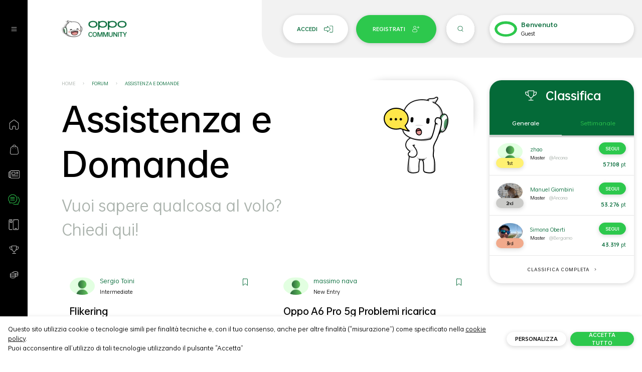

--- FILE ---
content_type: text/html; charset=UTF-8
request_url: https://community.oppostore.it/forum/domande/3
body_size: 7569
content:
<!doctype html>
<html class="no-js" lang="it">
<head>
    <meta charset="UTF-8">
    <meta name="viewport" content="width=device-width, user-scalable=no, initial-scale=1.0, maximum-scale=1.0, minimum-scale=1.0">
    <meta http-equiv="X-UA-Compatible" content="ie=edge">
<meta http-equiv="Content-Security-Policy" content="upgrade-insecure-requests">
    <meta name="lang" content="it">
    <meta name="_token" content="C2hVC38H304oIiZak8j2rG37Eotgtc3JUXC37D1w"/>

        <title>Assistenza e Domande | Oppo Community Italia</title>
    <meta name="description" content="Hai bisogno di sapere qualcosa sui prodotti OPPO? Leggi e scopri cosa hanno scritto gli utenti e se non trovi la risposta alla tua domanda chiedila!">
    <meta name="keywords" content=""/>

    <link rel="stylesheet" href="https://community.oppostore.it/frontend/dist/app.css">

        <!-- favicon icon -->
                        <link rel="apple-touch-icon" sizes="57x57"  href="https://community.oppostore.it/images/logo/desktop/favicon/apple-icon-57x57.png">
                            <link rel="apple-touch-icon" sizes="60x60"  href="https://community.oppostore.it/images/logo/desktop/favicon/apple-icon-60x60.png">
                            <link rel="apple-touch-icon" sizes="72x72"  href="https://community.oppostore.it/images/logo/desktop/favicon/apple-icon-72x72.png">
                            <link rel="apple-touch-icon" sizes="76x76"  href="https://community.oppostore.it/images/logo/desktop/favicon/apple-icon-76x76.png">
                            <link rel="apple-touch-icon" sizes="114x114"  href="https://community.oppostore.it/images/logo/desktop/favicon/apple-icon-114x114.png">
                            <link rel="apple-touch-icon" sizes="120x120"  href="https://community.oppostore.it/images/logo/desktop/favicon/apple-icon-120x120.png">
                            <link rel="apple-touch-icon" sizes="144x144"  href="https://community.oppostore.it/images/logo/desktop/favicon/apple-icon-144x144.png">
                            <link rel="apple-touch-icon" sizes="152x152"  href="https://community.oppostore.it/images/logo/desktop/favicon/apple-icon-152x152.png">
                            <link rel="apple-touch-icon" sizes="180x180"  href="https://community.oppostore.it/images/logo/desktop/favicon/apple-icon-180x180.png">
                           <link rel="icon" type="image/png" sizes="192x192"  href="https://community.oppostore.it/images/logo/desktop/favicon/android-icon-192x192.png">
                            <link rel="icon" type="image/png" sizes="32x32"  href="https://community.oppostore.it/images/logo/desktop/favicon/favicon-32x32.png">
                            <link rel="icon" type="image/png" sizes="96x96"  href="https://community.oppostore.it/images/logo/desktop/favicon/favicon-96x96.png">
                            <link rel="icon" type="image/png" sizes="16x16"  href="https://community.oppostore.it/images/logo/desktop/favicon/favicon-16x16.png">
            
    
    
            </head>
<body>

    <!-- Cookie Banner -->
    <div class="cookie-banner hidden" data-cookie-banner>
    <div class="cookie-banner__container">
        <div class="cookie-banner__text">
            Questo sito utilizzia cookie o tecnologie simili per finalità tecniche e, con il tuo consenso, anche
            per altre finalità (“misurazione”) come specificato nella
           <!-- <a href="https://oppostore.it/pages/cookie-policy" target="_blank">cookie policy</a>. <br>-->
           <a href="https://www.oppostore.it/policies/cookie-policy" target="_blank">cookie policy</a>. <br>
            Puoi acconsentire all’utilizzo di tali tecnologie utilizzando il pulsante “Accetta”
        </div>
        <div class="cookie-banner__buttons">
            <a href="#"
               class="button button--medium button--white-hover-emerald"
               data-cookie-banner-customize>Personalizza</a>
            <a href="#"
               class="button button--medium button--emerald-hover-white"
               data-cookie-banner-accept-all>Accetta tutto</a>
        </div>
    </div>


    <div class="cookie-popup hidden" data-cookie-popup>
        <div class="cookie-popup__overlay"></div>
        <div class="cookie-popup__container">
            <div class="cookie-popup__top">
                <h2>Scegli il tipo di cookie che accetti di utilizzare</h2>
            </div>

            <div class="cookie-popup__main">
                <div class="cookie-popup__block">
                    <input class="hidden" type="checkbox" checked name="cookie-tecnici">
                    <input type="checkbox" id="cookie-tecnici" checked disabled>
                    <label for="cookie-tecnici">Cookie Tecnici</label>




                    <p>Questi cookie sono necessari per il funzionamento del sito Web e non possono essere disattivati. Tali cookie vengono impostati solo in risposta ad azioni da te effettuate come lingua, valuta, sessione di accesso, preferenze sulla privacy. Puoi impostare il tuo browser per bloccare questi cookie, ma ciò potrebbe influire sul funzionamento del nostro sito.</p>
                </div>
                <div class="cookie-popup__block">
                    <input type="checkbox" id="analitici-statistici">
                    <label for="analitici-statistici">Analitici e statistici</label>



                    <p>Questi cookie ci consentono di misurare il traffico dei visitatori e vedere le sorgenti di traffico raccogliendo informazioni in set di dati. Ci aiutano anche a capire quali prodotti e azioni sono più popolari di altri.</p>
                </div>
            </div>

            <div class="cookie-popup__footer">
                <a href="#"
                   class="button button--medium button--white-hover-emerald"
                   data-cookie-banner-accept-customize>Accetta selezionati</a>
                <a href="#"
                   class="button button--medium button--emerald-hover-white"
                   data-cookie-banner-accept-all>Accetta tutto</a>
            </div>
        </div>
    </div>
</div>


    <!-- nav -->
    <div class="navigation" data-nav>

    <div class="navigation__container">
        <div class="navigation__header">
            <div class="navigation__menu-icon" data-nav-btn="expanded">
                <img src="https://community.oppostore.it/images/others/burger.svg" class="svg w-20 expand-burger" alt=".">
                <img src="https://community.oppostore.it/images/others/close.svg" class="svg w-24 expand-close" alt=".">
            </div>
            <div class="flex flex-wrap w-full items-center lg:hidden">
                <div class="w-2/12 col">
                    <div class="w-24 h-24 flex items-center justify-center cursor-pointer svg-fill" data-nav-btn="close">
                        <img src="https://community.oppostore.it/images/others/close.svg" class="svg w-24 path-fill" alt="">
                    </div>
                </div>
                <div class="w-8/12 col"></div>
            </div>
        </div>
        <nav class="navigation__menu">
            <div class="navigation__menu-scroll">
                <ul class="menu">
                                                                                        <li class="menu__item" data-menu-item>
                        <div class="menu__link " data-menu-link>
                            <a href="https://community.oppostore.it"
                                class="menu__icon">
                                <img src="https://community.oppostore.it/images/others/home.svg" class="svg w-28" alt="Home">
                            </a>
                            <a href="https://community.oppostore.it" class="menu__text" data-menu-text data-nav-delay
                               >
                                <span>Home</span>
                            </a>
                        </div>
                    </li>
                                                                                                                    <li class="menu__item" data-menu-item>
                        <div class="menu__link " data-menu-link>
                            <a href="https://www.oppostore.it"
                                target="_blank"  class="menu__icon">
                                <img src="https://community.oppostore.it/images/others/store.svg" class="svg w-28" alt="Store">
                            </a>
                            <a href="https://www.oppostore.it" class="menu__text" data-menu-text data-nav-delay
                                target="_blank" >
                                <span>Store</span>
                            </a>
                        </div>
                    </li>
                                                                                                <li class="menu__item" data-menu-item>
                        <div class="menu__link " data-menu-link>
                                                        <a href="https://community.oppostore.it/news" class="menu__icon">
                                <img src="https://community.oppostore.it/images/others/news.svg" class="svg w-28" alt="News">
                            </a>
                            <a href="#" class="menu__text" data-menu-text data-nav-delay>
                                <span>News</span>
                                <span class="menu__arrow">
                                <img src="https://community.oppostore.it/images/others/chevron.svg" class="svg" alt=",">
                            </span>
                            </a>
                        </div>
                        <ul class="menu__sub" data-sub-menu>
                                                            <li class="menu__item">
                                    <div class="menu__link" data-menu-link>
                                                                                <a href="https://community.oppostore.it/news/novita/1" class="menu__text" data-menu-text data-nav-delay>
                                            <span>Novità</span>
                                        </a>
                                    </div>
                                </li>
                                                            <li class="menu__item">
                                    <div class="menu__link" data-menu-link>
                                                                                <a href="https://community.oppostore.it/news/rumors/8" class="menu__text" data-menu-text data-nav-delay>
                                            <span>Rumors</span>
                                        </a>
                                    </div>
                                </li>
                                                            <li class="menu__item">
                                    <div class="menu__link" data-menu-link>
                                                                                <a href="https://community.oppostore.it/news/promozioni/7" class="menu__text" data-menu-text data-nav-delay>
                                            <span>Promozioni</span>
                                        </a>
                                    </div>
                                </li>
                                                            <li class="menu__item">
                                    <div class="menu__link" data-menu-link>
                                                                                <a href="https://community.oppostore.it/news/eventi/6" class="menu__text" data-menu-text data-nav-delay>
                                            <span>Feel Like a Champion</span>
                                        </a>
                                    </div>
                                </li>
                                                            <li class="menu__item">
                                    <div class="menu__link" data-menu-link>
                                                                                <a href="https://community.oppostore.it/news//0" class="menu__text" data-menu-text data-nav-delay>
                                            <span></span>
                                        </a>
                                    </div>
                                </li>
                                                    </ul>
                    </li>
                                                                                                <li class="menu__item" data-menu-item>
                        <div class="menu__link menu__link--selected" data-menu-link>
                                                        <a href="https://community.oppostore.it/forum" class="menu__icon">
                                <img src="https://community.oppostore.it/images/others/forum.svg" class="svg w-28" alt="Forum">
                            </a>
                            <a href="#" class="menu__text" data-menu-text data-nav-delay>
                                <span>Forum</span>
                                <span class="menu__arrow">
                                <img src="https://community.oppostore.it/images/others/chevron.svg" class="svg" alt=",">
                            </span>
                            </a>
                        </div>
                        <ul class="menu__sub" data-sub-menu>
                                                            <li class="menu__item">
                                    <div class="menu__link" data-menu-link>
                                                                                <a href="https://community.oppostore.it/forum/saluta-la-community/11" class="menu__text" data-menu-text data-nav-delay>
                                            <span>Saluta la community</span>
                                        </a>
                                    </div>
                                </li>
                                                            <li class="menu__item">
                                    <div class="menu__link" data-menu-link>
                                                                                <a href="https://community.oppostore.it/forum/parliamone/12" class="menu__text" data-menu-text data-nav-delay>
                                            <span>Parliamone!</span>
                                        </a>
                                    </div>
                                </li>
                                                            <li class="menu__item">
                                    <div class="menu__link" data-menu-link>
                                                                                <a href="https://community.oppostore.it/forum/recensioni/2" class="menu__text" data-menu-text data-nav-delay>
                                            <span>Recensioni</span>
                                        </a>
                                    </div>
                                </li>
                                                            <li class="menu__item">
                                    <div class="menu__link" data-menu-link>
                                                                                <a href="https://community.oppostore.it/forum/domande/3" class="menu__text" data-menu-text data-nav-delay>
                                            <span>Assistenza e Domande</span>
                                        </a>
                                    </div>
                                </li>
                                                            <li class="menu__item">
                                    <div class="menu__link" data-menu-link>
                                                                                <a href="https://community.oppostore.it/forum/tutorial/10" class="menu__text" data-menu-text data-nav-delay>
                                            <span>Tutorial</span>
                                        </a>
                                    </div>
                                </li>
                                                            <li class="menu__item">
                                    <div class="menu__link" data-menu-link>
                                                                                <a href="https://community.oppostore.it/forum/dispositivi-oppo/13" class="menu__text" data-menu-text data-nav-delay>
                                            <span>Dispositivi OPPO</span>
                                        </a>
                                    </div>
                                </li>
                                                    </ul>
                    </li>
                                                                                                <li class="menu__item" data-menu-item>
                        <div class="menu__link " data-menu-link>
                                                        <a href="https://community.oppostore.it/prodotti" class="menu__icon">
                                <img src="https://community.oppostore.it/images/others/product.svg" class="svg w-28" alt="Prodotti">
                            </a>
                            <a href="#" class="menu__text" data-menu-text data-nav-delay>
                                <span>Prodotti</span>
                                <span class="menu__arrow">
                                <img src="https://community.oppostore.it/images/others/chevron.svg" class="svg" alt=",">
                            </span>
                            </a>
                        </div>
                        <ul class="menu__sub" data-sub-menu>
                                                            <li class="menu__item">
                                    <div class="menu__link" data-menu-link>
                                                                                <a href="https://community.oppostore.it/prodotto/serie-find/3" class="menu__text" data-menu-text data-nav-delay>
                                            <span>Serie Find</span>
                                        </a>
                                    </div>
                                </li>
                                                            <li class="menu__item">
                                    <div class="menu__link" data-menu-link>
                                                                                <a href="https://community.oppostore.it/prodotto/serie-reno/4" class="menu__text" data-menu-text data-nav-delay>
                                            <span>Serie Reno</span>
                                        </a>
                                    </div>
                                </li>
                                                            <li class="menu__item">
                                    <div class="menu__link" data-menu-link>
                                                                                <a href="https://community.oppostore.it/prodotto/oppo-serie-a/5" class="menu__text" data-menu-text data-nav-delay>
                                            <span>OPPO Serie A</span>
                                        </a>
                                    </div>
                                </li>
                                                            <li class="menu__item">
                                    <div class="menu__link" data-menu-link>
                                                                                <a href="https://community.oppostore.it/prodotto/wearable/6" class="menu__text" data-menu-text data-nav-delay>
                                            <span>Wearable</span>
                                        </a>
                                    </div>
                                </li>
                                                            <li class="menu__item">
                                    <div class="menu__link" data-menu-link>
                                                                                <a href="https://community.oppostore.it/prodotto/audio/7" class="menu__text" data-menu-text data-nav-delay>
                                            <span>Audio</span>
                                        </a>
                                    </div>
                                </li>
                                                            <li class="menu__item">
                                    <div class="menu__link" data-menu-link>
                                                                                <a href="https://community.oppostore.it/prodotto/ricondizionati/84" class="menu__text" data-menu-text data-nav-delay>
                                            <span>Ricondizionati</span>
                                        </a>
                                    </div>
                                </li>
                                                    </ul>
                    </li>
                                                                                                                                                    <li class="menu__item" data-menu-item>
                        <div class="menu__link " data-menu-link>
                            <a href="https://community.oppostore.it/classifica"
                                class="menu__icon">
                                <img src="https://community.oppostore.it/images/others/ranking.svg" class="svg w-28" alt="Classifica">
                            </a>
                            <a href="https://community.oppostore.it/classifica" class="menu__text" data-menu-text data-nav-delay
                               >
                                <span>Classifica</span>
                            </a>
                        </div>
                    </li>
                                                                                                                    <li class="menu__item" data-menu-item>
                        <div class="menu__link " data-menu-link>
                            <a href="https://community.oppostore.it/guadagna-punti"
                                class="menu__icon">
                                <img src="https://community.oppostore.it/images/others/coin.svg" class="svg w-28" alt="Guadagna punti">
                            </a>
                            <a href="https://community.oppostore.it/guadagna-punti" class="menu__text" data-menu-text data-nav-delay
                               >
                                <span>Guadagna punti</span>
                            </a>
                        </div>
                    </li>
                                        </ul>
                            </div>
        </nav>
        <div class="navigation__footer" data-nav-delay="hide">
            <div class="px-25">
                <a href="https://www.oppo.com/it/" class="navigation__link" target="_blank">oppo.com</a>
            </div>



        </div>
    </div>

</div>
    <!-- header -->
    <header class="header">
    <div class="row items-center">
        <div class="w-4/12 lg:w-1/12 col">
            <div class="header__open-menu" data-nav-btn="open">
                <img src="https://community.oppostore.it/images/others/burger.svg" class="svg w-24" alt="Menu">
            </div>
        </div>
        <div class="w-4/12 lg:w-2/12 md:text-black col">
            <a href="https://community.oppostore.it">

                <picture>
                    <source srcset="https://community.oppostore.it/images/logo/mobile/logo_oppo_community.png"
                            media="(max-width: 1023px)">
                    <img src="https://community.oppostore.it/images/logo/desktop/logo_oppo_community.png"
                         class="w-100 md:w-105 mx-auto lg:mx-0 xl:w-130" alt="OPPO Community">
                </picture>
            </a>
        </div>
        <div class="w-4/12 lg:w-9/12 col">
            







                <div class="text-right">
                    <a href="https://community.oppostore.it/auth/login" class="button">Accedi</a>
                </div>
                    </div>
    </div>
</header>
    <!-- Headbar -->
    <div class="headbar" data-headbar>
        <div class="headbar__container">
            <div class="headbar__flexible">

                <div class="headbar__logbar">

                    <!--Start Logbar-->
                                        <div class="logbar" data-logbar data-logbar-visibility>
                        <div class="logbar__signin">
                            <div class="logbar__text">
                                <span>Sei già</span> registrato?
                            </div>
                            <div class="logbar__button">
                                <a href="https://community.oppostore.it/auth/login" class="button button--full button--large button--white-text-forest">
                                    Accedi
                                    <span class="w-24 svg-fill"><img src="https://community.oppostore.it/images/others/in.svg" class="svg" alt=""></span>
                                </a>
                            </div>
                        </div>

                        <div class="logbar__login" data-logbar-login>
                            <div class="logbar__text">
                                <span>Sei nuovo?</span> Entra nella community
                            </div>
                            <div class="logbar__button">
                                <a href="https://community.oppostore.it/auth/registrazione" class="button button--full button--large">
                                    Registrati
                                    <span class="w-20 svg-fill"><img src="https://community.oppostore.it/frontend/images/icons/profile-add.svg" class="svg" alt=""></span>
                                </a>
                            </div>
                        </div>
                    </div>
                    <!--End Logbar-->
                </div>

                <div class="headbar__search" data-headbar-search>
                    <form action="" class="search-bar">
                        <input type="text" class="search-bar__input" placeholder="Cerca nella community">

                        <div class="search-bar__close"  data-headbar-search-close>
                            <img src="https://community.oppostore.it/images/others/close.svg" class="svg w-24" alt="Chiudi">
                        </div>
                        <div class="search-bar__icon"  data-headbar-search-icon>
                            <img src="https://community.oppostore.it/frontend/images/icons/search.svg" class="svg w-12" alt="Cerca">
                        </div>

                    </form>
                </div>

            </div>
            <div class="headbar__account">
                
                    <!--start AccountBarNotLogged-->
                    <div class="account-bar" data-headbar-account-bar>
                        <div class="account-bar__main">
                            <div class="account-bar__avatar">
                                <a href="#" class="avatar">
                                    <img src="https://community.oppostore.it/frontend/images/icons/avatar-placeholder.svg"  alt="Guest">
                                </a>
                            </div>
                            <div class="account-bar__account">
                                <div class="account-info account-info--headbar">
                                    <div>
                                        <a href="#" class="account-info__name truncate">Benvenuto</a>
                                    </div>
                                    <div class="flex w-full">
                                        <span class="account-info__title">Guest</span>
                                    </div>
                                </div>
                            </div>
                        </div>
                        <div class="account-bar__icon" data-headbar-icon   style="display:none !important;" >
                            <img src="https://community.oppostore.it/frontend/images/icons/more.svg" class="svg w-4" alt="">
                        </div>
                        <div class="account-bar__menu" data-headbar-menu>
                            <!-- AccountBarMenu -->
                                                                                </div>
                    </div>

                    <!--end AccountBarNotLogged-->

            </div>
        </div>
    </div>



    <!-- page content -->
        <div class="row">

        <div class="w-full col md:w-7/12 lg:w-8/12 md:ml-1/12">
                        <div class="heading-page">
    <div class="heading-page__shadow"></div>
    <div class="heading-page__container">
        <div class="row">
            <div class="w-11/12 col">
                <div class="mb-16">
                    <ul class="breadcrumbs">
        <li class="breadcrumbs__item">
            <a href="https://community.oppostore.it" class="breadcrumbs__link">Home</a>
            <span class="breadcrumbs__arrow">
                <img src="https://community.oppostore.it/frontend/images/icons/chevron-right.svg" class="svg" alt=">">
            </span>
        </li>
                    <li class="breadcrumbs__item">
                <a href="https://community.oppostore.it/forum" class="breadcrumbs__link breadcrumbs__link--selected">forum</a>
                <span class="breadcrumbs__arrow">
                    <img src="https://community.oppostore.it/frontend/images/icons/chevron-right.svg" class="svg" alt=">">
                </span>
            </li>
                            <li class="breadcrumbs__item">
                <a href="https://community.oppostore.it/forum/domande/3" class="breadcrumbs__link breadcrumbs__link--selected">Assistenza e Domande</a>
                <span class="breadcrumbs__arrow">
                    <img src="https://community.oppostore.it/frontend/images/icons/chevron-right.svg" class="svg" alt=">">
                </span>
            </li>
            </ul>
                </div>
            </div>
            <div class="w-8/12 col">
                <h1 class="title mb-16">Assistenza e Domande</h1>
                                    <h2 class="subtitle">  Vuoi sapere qualcosa al volo? Chiedi qui!</h2>
                            </div>
            <div class="w-4/12 col">
                <div class="heading-page__icon">
                                                                                                        <img src="https://community.oppostore.it/images/categories/domande-3-big_img_desktop-1636037140e9CMEi2u.png" alt="Assistenza e Domande">
                                    </div>
            </div>
        </div>
    </div>
</div>


            <!--START-->
                        <div class="mt-60">

                                <input type="hidden" id="_category_id" value="3">
                <input type="hidden" id="threads_ids" value="43168,43160,42962,42944">
    <section id="box_threads" class='masonry'>
                    <div class="post-preview " data-preload>
        <div class="post-preview__container">
        <div class="post-preview__account">
            <div class="post-preview__avatar">
                <a href="https://community.oppostore.it/author/SergioToini_3xWv3" class="avatar">
                    <img src="https://community.oppostore.it/images/users/avatar/avatar-default-profile-100x70-2x-def.png" alt="Sergio Toini" width="100" height="70">
                </a>
            </div>
            <div class="post-preview__account-info">
                <div class="account-info">
                    <div>
                        <a href="https://community.oppostore.it/author/SergioToini_3xWv3" class="account-info__name">Sergio Toini</a>
                    </div>
                    <div class="flex w-full">
                                                    <span class="account-info__title">Intermediate</span>
                                                                    </div>
                </div>
            </div>
            <div class="post-preview__bookmark ">
                                    <a href="https://community.oppostore.it/auth/login" id="thread-favorite-43168" class="post-icon bookmark "
                       data-threadid="43168">
                        <span><img src="https://community.oppostore.it/images/others/bookmark.svg" class="svg w-24" alt="Bookmark"/></span>
                    </a>
                            </div>
        </div>
        <div class="post-preview__content">
            <h3><a href="https://community.oppostore.it/thread/flikering/43168">Flikering</a></h3>
                            <p>Find x9pro</p>
                    </div>
                <div class="post-preview__footer">
            <div class="flex">
                                    <div href="https://community.oppostore.it/auth/login" id="thread-like-43168" class="post-icon like mr-16"
                         data-threadid="43168">
                        <span><img src="https://community.oppostore.it/images/others/like.svg" class="svg w-24" alt="Likes"/></span>
                        <span id="thread-like-tot-43168">0</span>
                    </div>
                                <div class="post-icon notes">
                    <span><img src="https://community.oppostore.it/images/others/comment.svg" class="svg w-24" alt="Commenti"/></span>
                    <span>0</span>
                </div>
            </div>
            <div class="flex">
                <div>25/01/26</div>
                <div class="ml-15">
                                        <a href="https://community.oppostore.it/forum/domande/3" class="link">ASSISTENZA E DOMANDE</a>
                </div>
            </div>
        </div>
    </div>
</div>
                    <div class="post-preview " data-preload>
        <div class="post-preview__container">
        <div class="post-preview__account">
            <div class="post-preview__avatar">
                <a href="https://community.oppostore.it/author/massimonava" class="avatar">
                    <img src="https://community.oppostore.it/images/users/avatar/avatar-default-profile-100x70-2x-def.png" alt="massimo nava" width="100" height="70">
                </a>
            </div>
            <div class="post-preview__account-info">
                <div class="account-info">
                    <div>
                        <a href="https://community.oppostore.it/author/massimonava" class="account-info__name">massimo nava</a>
                    </div>
                    <div class="flex w-full">
                                                    <span class="account-info__title">New Entry</span>
                                                                    </div>
                </div>
            </div>
            <div class="post-preview__bookmark ">
                                    <a href="https://community.oppostore.it/auth/login" id="thread-favorite-43160" class="post-icon bookmark "
                       data-threadid="43160">
                        <span><img src="https://community.oppostore.it/images/others/bookmark.svg" class="svg w-24" alt="Bookmark"/></span>
                    </a>
                            </div>
        </div>
        <div class="post-preview__content">
            <h3><a href="https://community.oppostore.it/thread/oppo-a6-pro-5g-problemi-ricarica-intelligente/43160">Oppo A6 Pro 5g Problemi ricarica intelligente</a></h3>
                    </div>
                <div class="post-preview__footer">
            <div class="flex">
                                    <div href="https://community.oppostore.it/auth/login" id="thread-like-43160" class="post-icon like mr-16"
                         data-threadid="43160">
                        <span><img src="https://community.oppostore.it/images/others/like.svg" class="svg w-24" alt="Likes"/></span>
                        <span id="thread-like-tot-43160">0</span>
                    </div>
                                <div class="post-icon notes">
                    <span><img src="https://community.oppostore.it/images/others/comment.svg" class="svg w-24" alt="Commenti"/></span>
                    <span>1</span>
                </div>
            </div>
            <div class="flex">
                <div>21/01/26</div>
                <div class="ml-15">
                                        <a href="https://community.oppostore.it/forum/domande/3" class="link">ASSISTENZA E DOMANDE</a>
                </div>
            </div>
        </div>
    </div>
</div>
                    <div class="post-preview " data-preload>
        <div class="post-preview__container">
        <div class="post-preview__account">
            <div class="post-preview__avatar">
                <a href="https://community.oppostore.it/author/raffaele.28" class="avatar">
                    <img src="https://community.oppostore.it/images/users/avatar/avatar-default-profile-100x70-2x-def.png" alt="raffaele.28" width="100" height="70">
                </a>
            </div>
            <div class="post-preview__account-info">
                <div class="account-info">
                    <div>
                        <a href="https://community.oppostore.it/author/raffaele.28" class="account-info__name">raffaele.28</a>
                    </div>
                    <div class="flex w-full">
                                                    <span class="account-info__title">New Entry</span>
                                                                    </div>
                </div>
            </div>
            <div class="post-preview__bookmark ">
                                    <a href="https://community.oppostore.it/auth/login" id="thread-favorite-42962" class="post-icon bookmark "
                       data-threadid="42962">
                        <span><img src="https://community.oppostore.it/images/others/bookmark.svg" class="svg w-24" alt="Bookmark"/></span>
                    </a>
                            </div>
        </div>
        <div class="post-preview__content">
            <h3><a href="https://community.oppostore.it/thread/aggiornamento-software/42962">Aggiornamento software</a></h3>
                            <p>Oppo reno 10</p>
                    </div>
                    <div class="post-preview__chips">
                                                        <a href="https://community.oppostore.it/prodotto/oppo-reno10/119" class="chip">#OPPO Reno10</a>
                            </div>
                <div class="post-preview__footer">
            <div class="flex">
                                    <div href="https://community.oppostore.it/auth/login" id="thread-like-42962" class="post-icon like mr-16"
                         data-threadid="42962">
                        <span><img src="https://community.oppostore.it/images/others/like.svg" class="svg w-24" alt="Likes"/></span>
                        <span id="thread-like-tot-42962">0</span>
                    </div>
                                <div class="post-icon notes">
                    <span><img src="https://community.oppostore.it/images/others/comment.svg" class="svg w-24" alt="Commenti"/></span>
                    <span>1</span>
                </div>
            </div>
            <div class="flex">
                <div>13/01/26</div>
                <div class="ml-15">
                                        <a href="https://community.oppostore.it/forum/domande/3" class="link">ASSISTENZA E DOMANDE</a>
                </div>
            </div>
        </div>
    </div>
</div>
                    <div class="post-preview " data-preload>
        <div class="post-preview__container">
        <div class="post-preview__account">
            <div class="post-preview__avatar">
                <a href="https://community.oppostore.it/author/Boyracer" class="avatar">
                    <img src="https://community.oppostore.it/images/users/avatar/avatar-default-profile-100x70-2x-def.png" alt="Boyracer" width="100" height="70">
                </a>
            </div>
            <div class="post-preview__account-info">
                <div class="account-info">
                    <div>
                        <a href="https://community.oppostore.it/author/Boyracer" class="account-info__name">Boyracer</a>
                    </div>
                    <div class="flex w-full">
                                                    <span class="account-info__title">New Entry</span>
                                                                            <span class="account-info__place truncate">@Milano</span>
                                            </div>
                </div>
            </div>
            <div class="post-preview__bookmark ">
                                    <a href="https://community.oppostore.it/auth/login" id="thread-favorite-42944" class="post-icon bookmark "
                       data-threadid="42944">
                        <span><img src="https://community.oppostore.it/images/others/bookmark.svg" class="svg w-24" alt="Bookmark"/></span>
                    </a>
                            </div>
        </div>
        <div class="post-preview__content">
            <h3><a href="https://community.oppostore.it/thread/abbassamento-automatico-suoneria/42944">Abbassamento automatico suoneria</a></h3>
                    </div>
                    <div class="post-preview__chips">
                                                        <a href="https://community.oppostore.it/prodotto/audio/7" class="chip">#Audio</a>
                                                        <a href="https://community.oppostore.it/tag/coloros/63" class="chip">#ColorOS</a>
                                                        <a href="https://community.oppostore.it/prodotto/serie-reno/4" class="chip">#Serie Reno</a>
                            </div>
                <div class="post-preview__footer">
            <div class="flex">
                                    <div href="https://community.oppostore.it/auth/login" id="thread-like-42944" class="post-icon like mr-16"
                         data-threadid="42944">
                        <span><img src="https://community.oppostore.it/images/others/like.svg" class="svg w-24" alt="Likes"/></span>
                        <span id="thread-like-tot-42944">0</span>
                    </div>
                                <div class="post-icon notes">
                    <span><img src="https://community.oppostore.it/images/others/comment.svg" class="svg w-24" alt="Commenti"/></span>
                    <span>2</span>
                </div>
            </div>
            <div class="flex">
                <div>05/01/26</div>
                <div class="ml-15">
                                        <a href="https://community.oppostore.it/forum/domande/3" class="link">ASSISTENZA E DOMANDE</a>
                </div>
            </div>
        </div>
    </div>
</div>
            </section>

    <div id="box_btn_get_threads" class="mt-80 mb-60 text-center">
        <button type="button" id="btn_get_threads" class="button button--outline-black button--shadow-none">
            Carica altri
            <span class="w-16 svg-fill"><img src="https://community.oppostore.it/images/others/loading.svg" class="svg" alt="Loading"></span>
        </button>
    </div>
            </div>
            <!--END-->

                        <div>
        <div class="flex justify-between items-center mb-16">
            <div>
                <h4 class="small-title">Categorie</h4>
            </div>
            <div>
                <a href="https://community.oppostore.it/categorie" class="link-arrow">
                    <span class="mr-10">Tutti</span>
                    <img src="https://community.oppostore.it/frontend/images/icons/chevron-right.svg" class="svg w-4" alt="Tutti">
                </a>
            </div>
        </div>
        <div class="carousel" data-carousel="arguments-preview">
            <div class="swiper">
                <div class="swiper-wrapper">
                                            <div class="swiper-slide">
                                                                                    <a href="https://community.oppostore.it/forum/recensioni/2" class="argument-preview">
                                <div class="argument-preview__bg">
                                    <img src="https://community.oppostore.it/images/categories/recensioni-2-small_img_desktop-1636482131CGCdJLOO.png" alt="Recensioni">
                                </div>
                                <div class="argument-preview__container">



                                    <div class="argument-preview__title">
                                        <h5>Recensioni</h5>
                                    </div>
                                </div>
                            </a>
                        </div>
                                            <div class="swiper-slide">
                                                                                    <a href="https://community.oppostore.it/forum/domande/3" class="argument-preview">
                                <div class="argument-preview__bg">
                                    <img src="https://community.oppostore.it/images/categories/domande-3-small_img_desktop-1636482060ZQM5045y.png" alt="Assistenza e Domande">
                                </div>
                                <div class="argument-preview__container">



                                    <div class="argument-preview__title">
                                        <h5>Assistenza e Domande</h5>
                                    </div>
                                </div>
                            </a>
                        </div>
                                            <div class="swiper-slide">
                                                                                    <a href="https://community.oppostore.it/forum/foto/5" class="argument-preview">
                                <div class="argument-preview__bg">
                                    <img src="https://community.oppostore.it/images/categories/photo-gallery-5-small_img_desktop-1636482107bQutFGsI.png" alt="Photo Gallery">
                                </div>
                                <div class="argument-preview__container">



                                    <div class="argument-preview__title">
                                        <h5>Photo Gallery</h5>
                                    </div>
                                </div>
                            </a>
                        </div>
                                            <div class="swiper-slide">
                                                                                    <a href="https://community.oppostore.it/forum/tutorial/10" class="argument-preview">
                                <div class="argument-preview__bg">
                                    <img src="https://community.oppostore.it/images/categories/tutorial-10-small_img_desktop-1636482167EGbnOaCw.png" alt="Tutorial">
                                </div>
                                <div class="argument-preview__container">



                                    <div class="argument-preview__title">
                                        <h5>Tutorial</h5>
                                    </div>
                                </div>
                            </a>
                        </div>
                                            <div class="swiper-slide">
                                                                                    <a href="https://community.oppostore.it/forum/saluta-la-community/11" class="argument-preview">
                                <div class="argument-preview__bg">
                                    <img src="https://community.oppostore.it/images/categories/saluta-la-community-11-small_img_desktop-16364821587oHh8voR.png" alt="Saluta la community">
                                </div>
                                <div class="argument-preview__container">



                                    <div class="argument-preview__title">
                                        <h5>Saluta la community</h5>
                                    </div>
                                </div>
                            </a>
                        </div>
                                            <div class="swiper-slide">
                                                                                    <a href="https://community.oppostore.it/forum/parliamone/12" class="argument-preview">
                                <div class="argument-preview__bg">
                                    <img src="https://community.oppostore.it/images/categories/parliamone-12-small_img_desktop-1637233399lMdsTDo9.png" alt="Parliamone!">
                                </div>
                                <div class="argument-preview__container">



                                    <div class="argument-preview__title">
                                        <h5>Parliamone!</h5>
                                    </div>
                                </div>
                            </a>
                        </div>
                                            <div class="swiper-slide">
                                                                                    <a href="https://community.oppostore.it/forum/dispositivi-oppo/13" class="argument-preview">
                                <div class="argument-preview__bg">
                                    <img src="https://community.oppostore.it/images/categories/dispositivi-oppo-13-small_img_desktop-1637243927LDC2o299.png" alt="Dispositivi OPPO">
                                </div>
                                <div class="argument-preview__container">



                                    <div class="argument-preview__title">
                                        <h5>Dispositivi OPPO</h5>
                                    </div>
                                </div>
                            </a>
                        </div>
                    
                </div>

            </div>

            <div class="carousel-arrow carousel-arrow--prev">
                <span>
                    <img src="https://community.oppostore.it/frontend/images/icons/chevron-left.svg" class="svg w-6" alt="">
                </span>
            </div>
            <div class="carousel-arrow carousel-arrow--next">
                <span>
                    <img src="https://community.oppostore.it/frontend/images/icons/chevron-right.svg" class="svg w-6" alt="">
                </span>
            </div>

        </div>

    </div>

        </div>
        <div class="w-full col md:w-4/12 lg:w-3/12 -md:ml-1/12 lg:ml-0">
                                                                                                <div class="widget widget--p-0">
    <div class="widget__header widget__header--large widget__header--bg-green widget__header--center">
        <span><img src="https://community.oppostore.it/images/others/ranking.svg" class="svg w-35 mr-12" alt="Classifica"></span>
        <span>Classifica</span>
    </div>
    <div id="ranking-widget-tab" class="tabs tabs--ranking" data-tabs>
        <div data-tab="current" data-tabname="general-ranking" id="tab-general-ranking-ac">Generale</div>
        <div data-tab data-tabname="weekly-ranking" id="tab-weekly-ranking-ac">Settimanale</div>
    </div>

    <div id="tab-general-ranking" class="ranking ranking--widget">
                                                    <div class="ranking__placement ranking__placement--first">
                    <div class="ranking__account">
                        <div class="ranking__avatar">
                            <a href="https://community.oppostore.it/author/zhao" class="avatar">
                                <img src="https://community.oppostore.it/images/users/avatar/avatar-default-profile-100x70-2x-def.png" alt="zhao">
                            </a>
                            <div class="badge -mt-5">
                                <span>1</span>st
                            </div>
                        </div>
                        <div class="ranking__account-info">
                            <div class="account-info account-info--small">
                                <div>
                                    <a href="https://community.oppostore.it/author/zhao" class="account-info__name truncate">zhao</a>
                                </div>
                                <div class="flex w-full">
                                                                            <span class="account-info__title">Master</span>
                                                                                                                <span class="account-info__place truncate">@Ancona</span>
                                                                    </div>
                            </div>
                        </div>
                    </div>
                    <div class="ranking__follow">
                        <div>
                                                            <a href="https://community.oppostore.it/auth/login" class="button text-9">Segui</a>
                                                    </div>
                        <div class="ranking__points"><span>57.108</span> pt</div>
                    </div>
                </div>
                                            <div class="ranking__placement ranking__placement--second">
                    <div class="ranking__account">
                        <div class="ranking__avatar">
                            <a href="https://community.oppostore.it/author/Manuel Giombini" class="avatar">
                                <img src="https://community.oppostore.it/images/users/avatar/14380-avatar-jQikw9BZbm.png" alt="Manuel Giombini">
                            </a>
                            <div class="badge -mt-5">
                                <span>2</span>nd
                            </div>
                        </div>
                        <div class="ranking__account-info">
                            <div class="account-info account-info--small">
                                <div>
                                    <a href="https://community.oppostore.it/author/Manuel Giombini" class="account-info__name truncate">Manuel Giombini</a>
                                </div>
                                <div class="flex w-full">
                                                                            <span class="account-info__title">Master</span>
                                                                                                                <span class="account-info__place truncate">@Ancona</span>
                                                                    </div>
                            </div>
                        </div>
                    </div>
                    <div class="ranking__follow">
                        <div>
                                                            <a href="https://community.oppostore.it/auth/login" class="button text-9">Segui</a>
                                                    </div>
                        <div class="ranking__points"><span>53.276</span> pt</div>
                    </div>
                </div>
                                            <div class="ranking__placement ranking__placement--third">
                    <div class="ranking__account">
                        <div class="ranking__avatar">
                            <a href="https://community.oppostore.it/author/Sim74" class="avatar">
                                <img src="https://community.oppostore.it/images/users/avatar/483-avatar-1639571980VD3riz6K.jpg" alt="Simona Oberti">
                            </a>
                            <div class="badge -mt-5">
                                <span>3</span>rd
                            </div>
                        </div>
                        <div class="ranking__account-info">
                            <div class="account-info account-info--small">
                                <div>
                                    <a href="https://community.oppostore.it/author/Sim74" class="account-info__name truncate">Simona Oberti</a>
                                </div>
                                <div class="flex w-full">
                                                                            <span class="account-info__title">Master</span>
                                                                                                                <span class="account-info__place truncate">@Bergamo</span>
                                                                    </div>
                            </div>
                        </div>
                    </div>
                    <div class="ranking__follow">
                        <div>
                                                            <a href="https://community.oppostore.it/auth/login" class="button text-9">Segui</a>
                                                    </div>
                        <div class="ranking__points"><span>43.319</span> pt</div>
                    </div>
                </div>
                        </div>
    <div id="tab-weekly-ranking" class="ranking ranking--widget" style="display: none;">
                                                    <div class="ranking__placement ranking__placement--first">
                    <div class="ranking__account">
                        <div class="ranking__avatar">
                            <a href="https://community.oppostore.it/author/Alissacasagrande" class="avatar">
                                <img src="https://community.oppostore.it/images/users/avatar/122631-avatar-1761132849LtCqxQ3q.jpg" alt="Alissa Casagrande">
                            </a>
                            <div class="badge -mt-5">
                                <span>1</span>st
                            </div>
                        </div>
                        <div class="ranking__account-info">
                            <div class="account-info account-info--small">
                                <div>
                                    <a href="https://community.oppostore.it/author/Alissacasagrande" class="account-info__name truncate">Alissa Casagrande</a>
                                </div>
                                <div class="flex w-full">
                                                                            <span class="account-info__title">Newbie</span>
                                                                                                                <span class="account-info__place truncate">@Ancona</span>
                                                                    </div>
                            </div>
                        </div>
                    </div>
                    <div class="ranking__follow">
                        <div>
                                                            <a href="https://community.oppostore.it/auth/login" class="button text-9">Segui</a>
                                                    </div>
                        <div class="ranking__points"><span>21</span> pt</div>
                    </div>
                </div>
                                            <div class="ranking__placement ranking__placement--second">
                    <div class="ranking__account">
                        <div class="ranking__avatar">
                            <a href="https://community.oppostore.it/author/OppoUser_200133921" class="avatar">
                                <img src="https://community.oppostore.it/images/users/avatar/avatar-default-profile-100x70-2x-def.png" alt="zengping zengping">
                            </a>
                            <div class="badge -mt-5">
                                <span>2</span>nd
                            </div>
                        </div>
                        <div class="ranking__account-info">
                            <div class="account-info account-info--small">
                                <div>
                                    <a href="https://community.oppostore.it/author/OppoUser_200133921" class="account-info__name truncate">zengping zengping</a>
                                </div>
                                <div class="flex w-full">
                                                                            <span class="account-info__title">New Entry</span>
                                                                                                        </div>
                            </div>
                        </div>
                    </div>
                    <div class="ranking__follow">
                        <div>
                                                            <a href="https://community.oppostore.it/auth/login" class="button text-9">Segui</a>
                                                    </div>
                        <div class="ranking__points"><span>1</span> pt</div>
                    </div>
                </div>
                                            <div class="ranking__placement ranking__placement--third">
                    <div class="ranking__account">
                        <div class="ranking__avatar">
                            <a href="https://community.oppostore.it/author/OppoUser_200169289" class="avatar">
                                <img src="https://community.oppostore.it/images/users/avatar/avatar-default-profile-100x70-2x-def.png" alt="Alessandro Bellini">
                            </a>
                            <div class="badge -mt-5">
                                <span>3</span>rd
                            </div>
                        </div>
                        <div class="ranking__account-info">
                            <div class="account-info account-info--small">
                                <div>
                                    <a href="https://community.oppostore.it/author/OppoUser_200169289" class="account-info__name truncate">Alessandro Bellini</a>
                                </div>
                                <div class="flex w-full">
                                                                            <span class="account-info__title">Newbie</span>
                                                                                                        </div>
                            </div>
                        </div>
                    </div>
                    <div class="ranking__follow">
                        <div>
                                                            <a href="https://community.oppostore.it/auth/login" class="button text-9">Segui</a>
                                                    </div>
                        <div class="ranking__points"><span>1</span> pt</div>
                    </div>
                </div>
                        </div>

    <a class="link-arrow link-arrow--ranking" href="https://community.oppostore.it/classifica">
        <span class="mr-10">Classifica completa</span>
        <img src="https://community.oppostore.it/images/others/chevron-right.svg" class="svg w-4" alt="Classifica completa">
    </a>
</div>

                                                                                </div>
    </div>


    <!-- ActionBlock -->
    
    <!-- NavThumb -->
    <div class="nav-thumb">
                                    
                <a class="nav-thumb__item " href="/">
                    <span href="/" class="nav-thumb__icon">
                        <img src="https://community.oppostore.it/images/others/home.svg" class="svg w-24" alt="Home">
                    </span>
                    <span>Home</span>
                </a>
                                                
                <a class="nav-thumb__item " href="https://www.oppostore.it">
                    <span href="https://www.oppostore.it" class="nav-thumb__icon">
                        <img src="https://community.oppostore.it/images/others/store.svg" class="svg w-24" alt="Store">
                    </span>
                    <span>Store</span>
                </a>
                                                
                <a class="nav-thumb__item " href="https://community.oppostore.it/news">
                    <span href="https://community.oppostore.it/news" class="nav-thumb__icon">
                        <img src="https://community.oppostore.it/images/others/news.svg" class="svg w-24" alt="News">
                    </span>
                    <span>News</span>
                </a>
                                                
                <a class="nav-thumb__item nav-thumb__item--selected" href="https://community.oppostore.it/forum">
                    <span href="https://community.oppostore.it/forum" class="nav-thumb__icon">
                        <img src="https://community.oppostore.it/images/others/forum.svg" class="svg w-24" alt="Forum">
                    </span>
                    <span>Forum</span>
                </a>
                                                                    
                <a class="nav-thumb__item " href="https://community.oppostore.it/profilo">
                    <span href="https://community.oppostore.it/profilo" class="nav-thumb__icon">
                        <img src="https://community.oppostore.it/images/others/profile.svg" class="svg w-24" alt="Profilo">
                    </span>
                    <span>Profilo</span>
                </a>
                                                                </div>

    <div class="footer">

    <ul class="footer__menu">
        <li class="footer__item">
            <a href="https://community.oppostore.it/privacy-policy"
               class="footer__link"
               target="_blank">Privacy Policy</a>
        </li>
        <li class="footer__item">
           <!-- <a href="https://oppostore.it/pages/cookie-policy"-->
           <a href="https://www.oppostore.it/policies/cookie-policy"
               class="footer__link"
               target="_blank">Cookie Policy</a>
        </li>
        <li class="footer__item">
            <a href="https://community.oppostore.it/termini-utilizzo"
               class="footer__link"
               target="_blank">Termini e Condizioni</a>
        </li>
    </ul>
    <div class="footer__info">
        <p>Copyright &copy; 2026 | Tutti i diritti riservati.</p>
    </div>

</div>

        <input type="hidden" id="_user_token" value="">
    <input type="hidden" id="_token" value="C2hVC38H304oIiZak8j2rG37Eotgtc3JUXC37D1w">
    <input type="hidden" id="_lang" value="it">
    <!-- Footer -->
    <script src="https://community.oppostore.it/frontend/dist/app.js"></script>

    <script src="https://community.oppostore.it/backend/dist/vendors/jquery/jquery-3.3.1.min.js"></script>
    <script src="https://community.oppostore.it/backend/dist/vendors/jquery-ui/jquery-ui.min.js"></script>
    <script src="https://community.oppostore.it/backend/dist/vendors/moment/moment.js"></script>




                <!-- Hotjar Tracking Code for https://community.oppostore.it/ -->
<script>
    (function(h,o,t,j,a,r){
        h.hj=h.hj||function(){(h.hj.q=h.hj.q||[]).push(arguments)};
        h._hjSettings={hjid:2998321,hjsv:6};
        a=o.getElementsByTagName('head')[0];
        r=o.createElement('script');r.async=1;
        r.src=t+h._hjSettings.hjid+j+h._hjSettings.hjsv;
        a.appendChild(r);
    })(window,document,'https://static.hotjar.com/c/hotjar-','.js?sv=');
</script>
    
    <!-- app javascript -->
    <script>
        var URL_BASE = "https://community.oppostore.it";
        $(document).ready(function () {

        });

    </script>

    <!-- App func2 -->
    <script src="https://community.oppostore.it/frontend/dist/app-func.js?v4.6.7"></script>
    
<script defer src="https://static.cloudflareinsights.com/beacon.min.js/vcd15cbe7772f49c399c6a5babf22c1241717689176015" integrity="sha512-ZpsOmlRQV6y907TI0dKBHq9Md29nnaEIPlkf84rnaERnq6zvWvPUqr2ft8M1aS28oN72PdrCzSjY4U6VaAw1EQ==" data-cf-beacon='{"version":"2024.11.0","token":"e4325dd35b9148ccba153b2099261f8a","r":1,"server_timing":{"name":{"cfCacheStatus":true,"cfEdge":true,"cfExtPri":true,"cfL4":true,"cfOrigin":true,"cfSpeedBrain":true},"location_startswith":null}}' crossorigin="anonymous"></script>
</body>
</html>



--- FILE ---
content_type: text/css
request_url: https://community.oppostore.it/frontend/dist/app.css
body_size: 24780
content:
/*! tailwindcss v2.2.19 | MIT License | https://tailwindcss.com*/

/*! modern-normalize v1.1.0 | MIT License | https://github.com/sindresorhus/modern-normalize */html{-webkit-text-size-adjust:100%;line-height:1.15;-moz-tab-size:4;-o-tab-size:4;tab-size:4}body{font-family:system-ui,-apple-system,Segoe UI,Roboto,Helvetica,Arial,sans-serif,Apple Color Emoji,Segoe UI Emoji;margin:0}hr{color:inherit;height:0}abbr[title]{-webkit-text-decoration:underline dotted;text-decoration:underline dotted}b,strong{font-weight:bolder}code,kbd,pre,samp{font-family:ui-monospace,SFMono-Regular,Consolas,Liberation Mono,Menlo,monospace;font-size:1em}small{font-size:80%}sub,sup{font-size:75%;line-height:0;position:relative;vertical-align:baseline}sub{bottom:-.25em}sup{top:-.5em}table{border-color:inherit;text-indent:0}button,input,optgroup,select,textarea{font-family:inherit;font-size:100%;line-height:1.15;margin:0}button,select{text-transform:none}[type=button],[type=reset],[type=submit],button{-webkit-appearance:button}legend{padding:0}progress{vertical-align:baseline}[type=search]{-webkit-appearance:textfield;outline-offset:-2px}summary{display:list-item}blockquote,dd,dl,figure,h1,h2,h3,h4,h5,h6,hr,p,pre{margin:0}button{background-color:transparent;background-image:none}fieldset,ol,ul{margin:0;padding:0}ol,ul{list-style:none}html{font-family:ui-sans-serif,system-ui,-apple-system,BlinkMacSystemFont,Segoe UI,Roboto,Helvetica Neue,Arial,Noto Sans,sans-serif,Apple Color Emoji,Segoe UI Emoji,Segoe UI Symbol,Noto Color Emoji;line-height:1.5}body{font-family:inherit;line-height:inherit}*,:after,:before{border:0 solid;box-sizing:border-box}hr{border-top-width:1px}img{border-style:solid}textarea{resize:vertical}input:-ms-input-placeholder,textarea:-ms-input-placeholder{color:#aab2ac;opacity:1}input::placeholder,textarea::placeholder{color:#aab2ac;opacity:1}[role=button],button{cursor:pointer}table{border-collapse:collapse}h1,h2,h3,h4,h5,h6{font-size:inherit;font-weight:inherit}a{color:inherit;text-decoration:inherit}button,input,optgroup,select,textarea{color:inherit;line-height:inherit;padding:0}code,kbd,pre,samp{font-family:ui-monospace,SFMono-Regular,Menlo,Monaco,Consolas,Liberation Mono,Courier New,monospace}audio,canvas,embed,iframe,img,object,svg,video{display:block;vertical-align:middle}img,video{height:auto;max-width:100%}[hidden]{display:none}*,:after,:before{--tw-border-opacity:1;border-color:rgba(242,242,242,var(--tw-border-opacity))}@font-face{font-display:swap;font-family:OPPOSans-Ver2-Regular;font-style:normal;font-weight:400;src:url(fonts/OPPOSansWeb2.woff2) format("woff2"),url(fonts/OPPOSansWeb2.woff) format("woff"),url(fonts/OPPOSansWeb2.eot) format("embedded-opentype")}.font-300{font-variation-settings:"wght" 300}.font-400{font-variation-settings:"wght" 400}.font-500{font-variation-settings:"wght" 500}.font-700{font-variation-settings:"wght" 700}.font-800{font-variation-settings:"wght" 800}body{font-family:OPPOSans-Ver2-Regular,sans-serif;font-size:.813rem;font-variation-settings:"wght" 500;padding-bottom:3.5rem;padding-top:5rem}@media (min-width:768px){body{padding-bottom:0}}@media (min-width:1024px){body{padding-top:0}}.title{font-size:2.5rem;font-variation-settings:"wght" 700;line-height:1.25}@media (min-width:768px){.title{font-size:3.5rem}}@media (min-width:1024px){.title{font-size:4.5rem}}.title-profile{--tw-text-opacity:1;color:rgba(4,106,56,var(--tw-text-opacity));font-size:1rem;font-variation-settings:"wght" 800;line-height:1.25;overflow:hidden}@media (min-width:768px){.title-profile{font-size:3.5rem}}@media (min-width:1024px){.title-profile{font-size:4.5rem}}.subtitle{--tw-text-opacity:1;color:rgba(170,178,172,var(--tw-text-opacity));font-size:1.125rem}@media (min-width:768px){.subtitle{font-size:1.75rem}}@media (min-width:1024px){.subtitle{font-size:2rem}}.subtitle-profile{font-size:.813rem}@media (min-width:768px){.subtitle-profile{font-size:1.75rem}}@media (min-width:1024px){.subtitle-profile{font-size:2rem}}.heading-title{font-size:1.5rem;font-variation-settings:"wght" 700}@media (min-width:768px){.heading-title{font-size:1.5rem}}.heading-title-product{font-size:1.5rem;font-variation-settings:"wght" 700}@media (min-width:768px){.heading-title-product{font-size:3rem}}.small-title{--tw-text-opacity:1;color:rgba(4,106,56,var(--tw-text-opacity));font-size:.688rem;letter-spacing:.125rem;text-transform:uppercase}img{border-width:0;display:block;vertical-align:middle;width:100%}.row,.row-full{display:flex;flex-wrap:wrap;margin-left:auto;margin-right:auto;width:100%}.row-full .row,.row .row{margin-left:-1rem;margin-right:-1rem;width:auto}@media (min-width:768px){.row-full .row,.row .row{margin-left:-1rem;margin-right:-1rem}}.row-full .row-small,.row .row-small{display:flex;flex-wrap:wrap;margin-left:-.5rem;margin-right:-.5rem;width:auto}@media (min-width:768px){.row-full .row-small,.row .row-small{margin-left:-.5rem;margin-right:-.5rem}}.row-nested{display:flex;flex-wrap:wrap;margin-left:-1rem;margin-right:-1rem;width:auto}.row{max-width:90rem}.col{padding-left:1rem;padding-right:1rem}@media (min-width:768px){.col{padding-left:1rem;padding-right:1rem}}.col-small{padding-left:.5rem;padding-right:.5rem}@media (min-width:768px){.col-small{padding-left:.5rem;padding-right:.5rem}}.container{width:100%}@media (min-width:640px){.container{max-width:640px}}@media (min-width:768px){.container{max-width:768px}}@media (min-width:1024px){.container{max-width:1024px}}@media (min-width:1280px){.container{max-width:1280px}}@media (min-width:1536px){.container{max-width:1536px}}.alert{border:1px solid transparent;border-radius:.25rem;margin-bottom:1rem;padding:.75rem 1.25rem;position:relative}.alert-success{background-color:#d4edda;border-color:#c3e6cb;color:#155724}.alert-danger{background-color:#f8d7da;border-color:#f5c6cb;color:#721c24}.alert-warning{background-color:#fff3cd;border-color:#ffeeba;color:#856404}.cookie-banner{--tw-bg-opacity:1;--tw-text-opacity:1;background-color:rgba(255,255,255,var(--tw-bg-opacity));bottom:0;box-shadow:0 2px 8px rgba(0,0,0,.16);color:rgba(0,0,0,var(--tw-text-opacity));left:0;position:fixed;right:0;z-index:9998}.cookie-banner__container{display:flex;flex-direction:column;margin-left:auto;margin-right:auto;max-width:90rem;padding:.5rem}@media (min-width:768px){.cookie-banner__container{flex-direction:row}}.cookie-banner__text{padding:.5rem;width:100%}.cookie-banner__text a{text-decoration:underline}.cookie-banner__text a:hover{--tw-text-opacity:1;color:rgba(45,200,77,var(--tw-text-opacity))}.cookie-banner__buttons{display:flex;flex-shrink:0;justify-content:flex-end;padding:.5rem;width:100%}@media (min-width:768px){.cookie-banner__buttons{align-items:center;flex-direction:row;width:16.875rem}}@media (min-width:1024px){.cookie-banner__buttons{align-items:center;flex-direction:row;width:16.875rem}}.cookie-banner__buttons .button:not(:first-child){margin-left:.5rem}.cookie-popup{align-items:center;bottom:0;display:flex;justify-content:flex-start;left:0;padding:1.25rem;position:fixed;right:0;top:0;z-index:9999}.cookie-popup.open{display:flex}.cookie-popup__overlay{--tw-bg-opacity:1;--tw-bg-opacity:0.4;background-color:rgba(0,0,0,var(--tw-bg-opacity));bottom:0;left:0;position:absolute;right:0;top:0}.cookie-popup__container{--tw-bg-opacity:1;background-color:rgba(255,255,255,var(--tw-bg-opacity));margin-left:auto;margin-right:auto;max-width:450px;padding:.625rem;position:relative;width:100%}@media (min-width:768px){.cookie-popup__container{max-width:500px;padding:1.25rem}}.cookie-popup__top{padding:.313rem}.cookie-popup__top h2{font-size:1.25rem;font-variation-settings:"wght" 500;margin-bottom:1.5rem}.cookie-popup__main{max-height:250px;overflow-y:auto;padding:.313rem}@media (min-width:768px){.cookie-popup__main{max-height:350px}}.cookie-popup__block{align-items:center;display:flex;flex-wrap:wrap;margin-bottom:1.5rem}.cookie-popup__block input[type=checkbox]{--tw-border-opacity:1;--tw-bg-opacity:1;-webkit-appearance:none;appearance:none;background-color:rgba(255,255,255,var(--tw-bg-opacity));border-color:rgba(170,178,172,var(--tw-border-opacity));border-width:1px;cursor:pointer;flex-shrink:0;height:.875rem;position:relative;width:.875rem}.cookie-popup__block input[type=checkbox]:checked:after{--tw-translate-x:0;--tw-translate-y:0;--tw-rotate:0;--tw-skew-x:0;--tw-skew-y:0;--tw-scale-x:1;--tw-scale-y:1;--tw-translate-x:-50%;--tw-translate-y:-50%;--tw-bg-opacity:1;background-color:rgba(45,200,77,var(--tw-bg-opacity));content:"";height:.5rem;left:50%;position:absolute;top:50%;transform:translateX(var(--tw-translate-x)) translateY(var(--tw-translate-y)) rotate(var(--tw-rotate)) skewX(var(--tw-skew-x)) skewY(var(--tw-skew-y)) scaleX(var(--tw-scale-x)) scaleY(var(--tw-scale-y));width:.5rem}.cookie-popup__block input[type=checkbox]+label{cursor:pointer}.cookie-popup__block input[type=checkbox]:disabled,.cookie-popup__block input[type=checkbox]:disabled+label{cursor:not-allowed}.cookie-popup__block label{font-size:1rem;font-variation-settings:"wght" 500;padding-left:.5rem}.cookie-popup__block p{margin-top:.5rem;width:100%}.cookie-popup__footer{padding:.313rem;text-align:right}.cookie-popup__footer .button{margin-left:.5rem;margin-top:.5rem}.header{--tw-bg-opacity:1;--tw-text-opacity:1;background-color:rgba(0,0,0,var(--tw-bg-opacity));color:rgba(255,255,255,var(--tw-text-opacity));display:flex;flex-direction:column;height:3.438rem;justify-content:center;left:0;position:fixed;right:0;top:0;z-index:30}@media (min-width:1024px){.header{background-color:transparent;height:7.188rem;margin-bottom:2.813rem;position:relative}}.header__open-menu{align-items:center;cursor:pointer;display:flex;height:1.5rem;justify-content:center;width:1.5rem}.header__open-menu svg{fill:currentColor}@media (min-width:1024px){.header__open-menu{display:none}}.headbar{display:none;transition-duration:.15s;transition-duration:.3s;transition-property:all;transition-timing-function:cubic-bezier(.4,0,.2,1)}@media (min-width:1024px){.headbar{--tw-bg-opacity:1;align-items:center;background-color:rgba(242,242,242,var(--tw-bg-opacity));border-bottom-left-radius:3rem;box-shadow:-20px 20px 60px transparent,20px -20px 60px hsla(0,0%,100%,0);display:flex;height:7.188rem;position:fixed;right:0;top:0;z-index:40}}.headbar[data-headbar=compressed]{box-shadow:-20px 20px 60px rgba(0,0,0,.25),20px -20px 60px hsla(0,0%,100%,.25)}@media (min-width:1024px){.headbar[data-headbar=compressed]{height:5.125rem}}.headbar__container{align-items:center;display:flex;padding-left:1.625rem;padding-right:1rem}@media (min-width:1441px){.headbar__container{margin-right:calc(50vw - 720px)}}.headbar__flexible{flex-grow:1;height:3.5rem;margin-right:1.875rem;padding-right:3.5rem;position:relative}.headbar__account{flex-shrink:0;height:3.5rem;position:relative;width:calc(33.33333vw - 32px)}@media (min-width:1024px){.headbar__account{width:calc(25vw - 32px)}}@media (min-width:1441px){.headbar__account{width:328px}}.headbar__search{--tw-bg-opacity:1;background-color:rgba(255,255,255,var(--tw-bg-opacity));border-radius:9999px;box-shadow:0 2px 8px rgba(0,0,0,.16);height:3.5rem;overflow:hidden;position:absolute;right:0;top:0;transition-duration:.15s;transition-duration:.3s;transition-property:width;transition-timing-function:cubic-bezier(.4,0,.2,1);width:3.5rem}.headbar__search[data-headbar-search=open]{width:100%}.account-bar{--tw-bg-opacity:1;align-items:center;background-color:rgba(255,255,255,var(--tw-bg-opacity));border-radius:1.75rem;box-shadow:0 2px 8px rgba(0,0,0,.16);display:flex;flex-wrap:wrap;left:0;overflow:hidden;position:absolute;right:0;top:0;width:100%;z-index:10}.account-bar__main{align-items:center;display:flex;height:3.5rem;width:calc(100% - 50px)}.account-bar__avatar{flex-shrink:0;margin-left:.625rem;margin-right:.5rem;width:1.875rem}@media (min-width:1280px){.account-bar__avatar{width:2.813rem}}.account-bar__account{width:calc(100% - 48px)}@media (min-width:1280px){.account-bar__account{width:calc(100% - 63px)}}.account-bar__icon{align-items:center;cursor:pointer;display:flex;height:1.875rem;justify-content:center;margin-left:.625rem;margin-right:.625rem;width:1.875rem}.account-bar__menu{--tw-bg-opacity:1;background-color:rgba(255,255,255,var(--tw-bg-opacity));height:0;overflow:hidden;transition-duration:.15s;transition-duration:.3s;transition-property:height;transition-timing-function:cubic-bezier(.4,0,.2,1);width:100%}.account-menu{margin-bottom:.625rem;margin-top:.313rem}.account-menu__link{align-items:center;display:flex;font-size:.875rem;height:2.5rem;padding-left:3.5rem;padding-right:1rem;position:relative}.account-menu__link:hover{--tw-bg-opacity:1;background-color:rgba(242,242,242,var(--tw-bg-opacity))}.account-menu__link--selected{--tw-text-opacity:1;color:rgba(45,200,77,var(--tw-text-opacity))}.account-menu__icon{align-items:center;bottom:0;display:flex;justify-content:center;left:0;position:absolute;top:0;width:3.5rem}.account-menu__icon svg{fill:currentColor}.search-bar{height:100%;position:relative;width:100%}.search-bar__input{--tw-bg-opacity:1;background-color:rgba(255,255,255,var(--tw-bg-opacity));font-size:1rem;height:100%;padding-left:3.5rem;padding-right:3.5rem;width:100%}.search-bar__input:-ms-input-placeholder{--tw-text-opacity:1;color:rgba(170,178,172,var(--tw-text-opacity))}.search-bar__input::placeholder{--tw-text-opacity:1;color:rgba(170,178,172,var(--tw-text-opacity))}.search-bar__input:focus{outline:2px solid transparent;outline-offset:2px}.search-bar__icon{height:3.5rem;left:0;position:absolute;top:0;width:3.5rem}.search-bar__icon svg{fill:currentColor}.search-bar__icon{--tw-bg-opacity:1;--tw-text-opacity:1;align-items:center;background-color:rgba(255,255,255,var(--tw-bg-opacity));color:rgba(4,106,56,var(--tw-text-opacity));cursor:pointer;display:flex;justify-content:center}.search-bar__close{height:3.5rem;position:absolute;right:0;top:0;width:3.5rem}.search-bar__close svg{fill:currentColor}.search-bar__close{--tw-bg-opacity:1;--tw-text-opacity:1;background-color:rgba(255,255,255,var(--tw-bg-opacity));color:rgba(170,178,172,var(--tw-text-opacity));cursor:pointer;justify-content:center}.logbar,.search-bar__close{align-items:center;display:flex}.logbar{height:100%;margin-right:1.25rem;opacity:1;transition-duration:.15s;transition-duration:.2s;transition-property:opacity;transition-timing-function:cubic-bezier(.4,0,.2,1)}.logbar[data-logbar=compressed] .logbar__login,.logbar[data-logbar=compressed] .logbar__signin{padding-left:0;padding-right:0}.logbar[data-logbar-visibility=hidden],.logbar[data-logbar=compressed] .logbar__login .logbar__text,.logbar[data-logbar=compressed] .logbar__signin .logbar__text{opacity:0}.logbar__login,.logbar__signin{position:relative;transition-duration:.15s;transition-duration:.3s;transition-property:padding;transition-timing-function:cubic-bezier(.4,0,.2,1)}.logbar__login .logbar__button,.logbar__signin .logbar__button{position:relative}.logbar__signin{margin-left:1rem;margin-right:1rem}@media (min-width:1441px){.logbar__signin{padding-left:6.25rem;padding-right:2.5rem}}.logbar__signin .logbar__button{width:8.125rem}@media (min-width:1441px){.logbar__login{padding-left:10rem;padding-right:1.375rem}}.logbar__login .logbar__button{width:10rem}.logbar__text{--tw-text-opacity:1;color:rgba(45,200,77,var(--tw-text-opacity));display:none;flex-direction:column;font-size:.625rem;font-variation-settings:"wght" 800;height:100%;justify-content:center;left:0;letter-spacing:.05em;line-height:1.25;opacity:1;position:absolute;text-transform:uppercase;top:0;transition-duration:.15s;transition-duration:.3s;transition-property:opacity;transition-timing-function:cubic-bezier(.4,0,.2,1)}@media (min-width:1441px){.logbar__text{display:flex}}.logbar__text span{--tw-text-opacity:1;color:rgba(4,106,56,var(--tw-text-opacity));display:block}.activity-buttons{align-items:center;display:flex;height:3.5rem;margin-right:1.375rem;opacity:1;position:relative;transition-duration:.15s;transition-duration:.2s;transition-property:opacity;transition-timing-function:cubic-bezier(.4,0,.2,1)}.activity-buttons[data-activity-buttons=closed] .activity-buttons__list{margin-right:0;width:56px}.activity-buttons[data-activity-buttons=closed] .activity-buttons__block{margin-right:0;opacity:0;pointer-events:none}.activity-buttons[data-activity-buttons=closed] .activity-buttons__button{opacity:1;pointer-events:auto}.activity-buttons[data-activity-buttons=open] .activity-buttons__list{margin-right:72px}.activity-buttons[data-activity-buttons=open] .activity-buttons__button{opacity:1;pointer-events:auto}.activity-buttons[data-activity-buttons-visibility=hidden]{opacity:0}.activity-buttons__list{height:100%;margin-right:72px;position:relative;transition-duration:.15s;transition-duration:.3s;transition-property:all;transition-timing-function:cubic-bezier(.4,0,.2,1);width:360px}@media (min-width:1441px){.activity-buttons__list{margin-right:226px;width:416px}}.activity-buttons__block{height:100%;opacity:1;position:absolute;right:0;top:0;transition-duration:.15s;transition-duration:.3s;transition-property:all;transition-timing-function:cubic-bezier(.4,0,.2,1)}.activity-buttons__block:first-child{display:none;margin-right:360px}@media (min-width:1441px){.activity-buttons__block:first-child{display:block}}.activity-buttons__block:nth-child(2){margin-right:288px}.activity-buttons__block:nth-child(3){margin-right:216px}.activity-buttons__block:nth-child(4){margin-right:144px}.activity-buttons__block:nth-child(5){margin-right:72px}.activity-buttons__button{opacity:0;pointer-events:none;position:absolute;right:0;top:0;transition-duration:.15s;transition-duration:.3s;transition-property:opacity;transition-timing-function:cubic-bezier(.4,0,.2,1)}.activity-buttons__button [data-activity-buttons-trigger] span{transform:rotate(0);transition-duration:.15s;transition-duration:.3s;transition-property:transform;transition-timing-function:cubic-bezier(.4,0,.2,1)}.activity-buttons__button [data-activity-buttons-trigger=open] span{transform:rotate(405deg)}.activity-buttons__text{--tw-text-opacity:1;color:rgba(45,200,77,var(--tw-text-opacity));display:flex;flex-direction:column;font-size:.625rem;font-variation-settings:"wght" 800;height:100%;justify-content:center;letter-spacing:.05em;line-height:1.25;text-transform:uppercase;width:2.5rem}.activity-buttons__text span{--tw-text-opacity:1;color:rgba(4,106,56,var(--tw-text-opacity));display:block}.tooltip{--tw-bg-opacity:1;--tw-text-opacity:1;--tw-translate-x:0;--tw-translate-y:0;--tw-rotate:0;--tw-skew-x:0;--tw-skew-y:0;--tw-scale-x:1;--tw-scale-y:1;--tw-translate-y:100%;background-color:rgba(0,0,0,var(--tw-bg-opacity));border-radius:.25rem;bottom:0;color:rgba(255,255,255,var(--tw-text-opacity));display:none;left:0;margin:-1rem 0;padding:.938rem 1.25rem;position:absolute;text-align:center;transform:translateX(var(--tw-translate-x)) translateY(var(--tw-translate-y)) rotate(var(--tw-rotate)) skewX(var(--tw-skew-x)) skewY(var(--tw-skew-y)) scaleX(var(--tw-scale-x)) scaleY(var(--tw-scale-y));width:-webkit-max-content;width:max-content}.tooltip[data-tooltip-message=open]{display:block}.tooltip:before{--tw-translate-x:0;--tw-translate-y:0;--tw-rotate:0;--tw-skew-x:0;--tw-skew-y:0;--tw-scale-x:1;--tw-scale-y:1;--tw-translate-x:-50%;--tw-translate-y:-100%;border-color:transparent transparent #000;border-style:solid;border-width:0 15px 16px;content:"";height:0;left:0;margin:.5rem 0 0 1.75rem;pointer-events:none;position:absolute;top:0;transform:translateX(var(--tw-translate-x)) translateY(var(--tw-translate-y)) rotate(var(--tw-rotate)) skewX(var(--tw-skew-x)) skewY(var(--tw-skew-y)) scaleX(var(--tw-scale-x)) scaleY(var(--tw-scale-y));width:0}.tooltip[data-tooltip-position=center-bottom]{--tw-translate-x:0;--tw-translate-y:0;--tw-rotate:0;--tw-skew-x:0;--tw-skew-y:0;--tw-scale-x:1;--tw-scale-y:1;--tw-translate-x:-50%;--tw-translate-y:100%;bottom:0;margin:-1rem 0}.tooltip[data-tooltip-position=center-bottom],.tooltip[data-tooltip-position=center-bottom]:before{left:50%;transform:translateX(var(--tw-translate-x)) translateY(var(--tw-translate-y)) rotate(var(--tw-rotate)) skewX(var(--tw-skew-x)) skewY(var(--tw-skew-y)) scaleX(var(--tw-scale-x)) scaleY(var(--tw-scale-y))}.tooltip[data-tooltip-position=center-bottom]:before{--tw-translate-x:0;--tw-translate-y:0;--tw-rotate:0;--tw-skew-x:0;--tw-skew-y:0;--tw-scale-x:1;--tw-scale-y:1;--tw-translate-x:-50%;--tw-translate-y:-100%;margin:.5rem 0 0;position:absolute;top:0}.button{--tw-border-opacity:1;align-items:center;background-color:rgba(45,200,77,var(--tw-bg-opacity));border-color:rgba(45,200,77,var(--tw-border-opacity));border-radius:9999px;border-width:1px;box-shadow:0 2px 8px rgba(0,0,0,.16);color:rgba(255,255,255,var(--tw-text-opacity));cursor:pointer;display:inline-flex;font-size:.688rem;font-variation-settings:"wght" 800;height:1.5rem;padding-left:.75rem;padding-right:.75rem;text-align:center;text-transform:uppercase;vertical-align:top}.button,.button:hover{--tw-bg-opacity:1;--tw-text-opacity:1}.button:hover{background-color:rgba(255,255,255,var(--tw-bg-opacity));color:rgba(45,200,77,var(--tw-text-opacity))}.button span{margin-left:.25rem}.button--full{justify-content:center;width:100%}.button--medium{height:2rem;padding-left:1rem;padding-right:1rem}.button--large{height:3.5rem;padding-left:1.5rem;padding-right:1.5rem}.button--large span{margin-left:.625rem}.button--modify-data{height:2rem;padding-left:1rem;padding-right:1rem}@media (min-width:1024px){.button--modify-data{height:3.5rem;padding-left:1.5rem;padding-right:1.5rem}}.button--shadow-none{--tw-shadow:0 0 #0000;box-shadow:var(--tw-ring-offset-shadow,0 0 #0000),var(--tw-ring-shadow,0 0 #0000),var(--tw-shadow)}.button--medium{height:1.75rem}.button--white{--tw-border-opacity:1;border-color:rgba(255,255,255,var(--tw-border-opacity))}.button--white,.button--white:hover{--tw-bg-opacity:1;--tw-text-opacity:1;background-color:rgba(255,255,255,var(--tw-bg-opacity));color:rgba(0,0,0,var(--tw-text-opacity))}.button--white-text-forest{--tw-border-opacity:1;--tw-bg-opacity:1;--tw-text-opacity:1;background-color:rgba(255,255,255,var(--tw-bg-opacity));border-color:rgba(255,255,255,var(--tw-border-opacity));color:rgba(4,106,56,var(--tw-text-opacity))}.button--white-text-forest:hover{--tw-border-opacity:1;--tw-bg-opacity:1;--tw-text-opacity:1;background-color:rgba(4,106,56,var(--tw-bg-opacity));border-color:rgba(4,106,56,var(--tw-border-opacity));color:rgba(255,255,255,var(--tw-text-opacity))}.button--white-hover-emerald{--tw-border-opacity:1;--tw-bg-opacity:1;--tw-text-opacity:1;background-color:rgba(255,255,255,var(--tw-bg-opacity));border-color:rgba(255,255,255,var(--tw-border-opacity));color:rgba(0,0,0,var(--tw-text-opacity))}.button--emerald-hover-white,.button--white-hover-emerald:hover{--tw-border-opacity:1;--tw-bg-opacity:1;--tw-text-opacity:1;background-color:rgba(45,200,77,var(--tw-bg-opacity));border-color:rgba(45,200,77,var(--tw-border-opacity));color:rgba(255,255,255,var(--tw-text-opacity))}.button--emerald-hover-white:hover{--tw-border-opacity:1;--tw-bg-opacity:1;background-color:rgba(255,255,255,var(--tw-bg-opacity));border-color:rgba(255,255,255,var(--tw-border-opacity))}.button--emerald-hover-white:hover,.button--outline{--tw-text-opacity:1;color:rgba(45,200,77,var(--tw-text-opacity))}.button--outline{background-color:transparent}.button--outline:hover{--tw-bg-opacity:1;--tw-text-opacity:1;background-color:rgba(45,200,77,var(--tw-bg-opacity));color:rgba(255,255,255,var(--tw-text-opacity))}.button--outline-black{--tw-border-opacity:1;--tw-text-opacity:1;background-color:transparent;border-color:rgba(0,0,0,var(--tw-border-opacity));color:rgba(0,0,0,var(--tw-text-opacity))}.button--outline-black:hover{--tw-bg-opacity:1;--tw-text-opacity:1;background-color:rgba(0,0,0,var(--tw-bg-opacity));color:rgba(255,255,255,var(--tw-text-opacity))}.button--rounded{height:3.5rem;justify-content:center;padding:0;width:3.5rem}.button--rounded span{margin:0}.button--rounded-small{height:2.5rem;justify-content:center;padding:0;width:2.5rem}.button--rounded-small span{margin:0}.button--rounded-lg{border-radius:.5rem;padding:.25rem 1.125rem}.post-icon{--tw-text-opacity:1;align-items:center;color:rgba(0,0,0,var(--tw-text-opacity));display:flex;font-size:.813rem;font-variation-settings:"wght" 800;letter-spacing:0}.post-icon span:first-child{--tw-text-opacity:1;color:rgba(4,106,56,var(--tw-text-opacity))}.post-icon.bookmark svg,.post-icon.like svg{fill:none;stroke:currentColor;stroke-width:1}.post-icon.bookmark,.post-icon.like{cursor:pointer}.post-icon.bookmark-selected svg,.post-icon.bookmark:hover svg,.post-icon.like-selected svg,.post-icon.like:hover svg{fill:currentColor}.post-icon.bookmark-selected svg,.post-icon.like-selected svg{stroke:currentColor;stroke-width:1}.post-icon.bookmark-selected,.post-icon.like-selected{cursor:pointer}.post-icon.bookmark-selected:hover svg,.post-icon.like-selected:hover svg{fill:none;stroke:currentColor;stroke-width:1}.post-icon.bookmark-invisible{opacity:0;pointer-events:none}.post-icon.notes svg{fill:currentColor}.breadcrumbs{--tw-text-opacity:1;align-items:center;color:rgba(170,178,172,var(--tw-text-opacity));display:flex;flex-wrap:wrap;font-size:.563rem;text-transform:uppercase}.breadcrumbs__item svg{fill:currentColor}.breadcrumbs__item{align-items:center;display:flex}.breadcrumbs__item:last-child .breadcrumbs__arrow{display:none}.breadcrumbs__link{display:block}.breadcrumbs__link--selected{--tw-text-opacity:1;color:rgba(4,106,56,var(--tw-text-opacity))}.breadcrumbs__arrow{margin-left:.938rem;margin-right:.938rem;width:.188rem}.navigation{--tw-bg-opacity:1;--tw-text-opacity:1;background-color:rgba(0,0,0,var(--tw-bg-opacity));color:rgba(255,255,255,var(--tw-text-opacity));height:calc(var(--vh, 1vh)*100);left:-100vw;overflow:hidden;position:fixed;top:0;transition-duration:.15s;transition-duration:.3s;transition-property:left;transition-timing-function:cubic-bezier(.4,0,.2,1);width:100vw;z-index:40}@media (min-width:768px){.navigation{width:16.875rem}}@media (min-width:1024px){.navigation{left:0;transition-duration:.15s;transition-duration:.3s;transition-property:width;transition-timing-function:cubic-bezier(.4,0,.2,1);width:3.438rem}}.navigation[data-nav=open]{left:0}.navigation[data-nav=expanded]{width:100vw}@media (min-width:768px){.navigation[data-nav=expanded]{left:0;width:16.875rem}}.navigation[data-nav=expanded] [data-nav-btn=expanded] .expand-burger{opacity:0}.navigation[data-nav=expanded] [data-nav-btn=expanded] .expand-close{opacity:1}.navigation__container{display:flex;flex-direction:column;height:100%;width:100vw}@media (min-width:768px){.navigation__container{width:16.875rem}}.navigation__header{background-image:linear-gradient(180deg,#000 60%,transparent);display:flex;flex-shrink:0;height:3.438rem;left:0;position:absolute;right:0;top:0;z-index:10}@media (min-width:1024px){.navigation__header{height:8.125rem}}.navigation__menu{display:flex;flex-direction:column;flex-grow:1;height:calc(var(--vh, 1vh)*100);justify-content:center;padding-bottom:3.438rem;position:relative}.navigation__menu-scroll{overflow-y:scroll;padding-top:3.438rem}@media (min-width:1024px){.navigation__menu-scroll{padding-top:8.125rem}}.navigation__footer{--tw-bg-opacity:1;--tw-border-opacity:1;align-items:center;background-color:rgba(0,0,0,var(--tw-bg-opacity));border-color:rgba(46,46,46,var(--tw-border-opacity));border-top-width:1px;bottom:0;display:flex;flex-shrink:0;height:3.438rem;justify-content:space-between;left:0;position:absolute;right:0;width:100vw;z-index:10}@media (min-width:1024px){.navigation__footer{width:16.875rem}}.navigation__menu-icon{align-items:center;cursor:pointer;display:none;height:3.438rem;justify-content:center;margin-top:1.875rem;position:relative;width:3.438rem}.navigation__menu-icon svg{fill:currentColor}@media (min-width:1024px){.navigation__menu-icon{display:flex}}.navigation__menu-icon .expand-burger,.navigation__menu-icon .expand-close{--tw-translate-x:0;--tw-translate-y:0;--tw-rotate:0;--tw-skew-x:0;--tw-skew-y:0;--tw-scale-x:1;--tw-scale-y:1;--tw-translate-x:-50%;--tw-translate-y:-50%;left:50%;position:absolute;top:50%;transform:translateX(var(--tw-translate-x)) translateY(var(--tw-translate-y)) rotate(var(--tw-rotate)) skewX(var(--tw-skew-x)) skewY(var(--tw-skew-y)) scaleX(var(--tw-scale-x)) scaleY(var(--tw-scale-y))}.navigation__menu-icon .expand-close{opacity:0}.navigation__burger-middle{left:0;position:absolute;top:50%}.navigation__link{opacity:.75;transition-duration:.15s;transition-duration:.5s;transition-property:all;transition-timing-function:cubic-bezier(.4,0,.2,1)}.navigation__link:hover{opacity:1}@media (min-width:1024px){.navigation [data-nav-delay=hide],.navigation [data-nav-delay]{opacity:0;pointer-events:none;transition-duration:.15s;transition-duration:.2s;transition-property:opacity;transition-timing-function:cubic-bezier(.4,0,.2,1)}.navigation [data-nav-delay=show]{opacity:1;pointer-events:auto;transition-delay:.2s}.navigation [data-nav-delay=show-static]{opacity:1;pointer-events:auto;transition-delay:0s}}.nav-thumb{--tw-bg-opacity:1;--tw-text-opacity:1;background-color:rgba(0,0,0,var(--tw-bg-opacity));bottom:0;color:rgba(255,255,255,var(--tw-text-opacity));display:flex;flex-wrap:wrap;font-size:.75rem;left:0;position:fixed;right:0;z-index:30}.nav-thumb__item{align-items:center;display:flex;flex-direction:column;height:3.5rem;justify-content:center;width:20%}.nav-thumb__item--selected{--tw-text-opacity:1;color:rgba(45,200,77,var(--tw-text-opacity))}.nav-thumb__icon{align-items:center;display:flex;height:1.5rem}.nav-thumb__icon svg{fill:currentColor}@media (min-width:768px){.nav-thumb{display:none}}.menu{font-size:.875rem}.menu__item{position:relative}.menu__item:after,.menu__item:before{--tw-bg-opacity:1;background-color:rgba(46,46,46,var(--tw-bg-opacity));content:"";height:.063rem;left:0;opacity:0;pointer-events:none;position:absolute;right:0}.menu__item:before{top:0}.menu__item:after{bottom:0}.menu__item .menu__item .menu__link .menu__text span{margin-left:3.438rem;padding-left:1rem}.menu__item[data-menu-item=open]>.menu__link{--tw-text-opacity:1;color:rgba(45,200,77,var(--tw-text-opacity));opacity:1}.menu__item[data-menu-item=open]>.menu__link .menu__arrow{transform:rotateX(180deg)}.menu__item[data-menu-item=open]:after,.menu__item[data-menu-item=open]:before{opacity:1}.menu__link{--tw-text-opacity:1;color:rgba(255,255,255,var(--tw-text-opacity));display:flex;height:3.125rem;opacity:.75;position:relative;transition-duration:.5s;transition-property:color,opacity;transition-timing-function:cubic-bezier(.4,0,.2,1)}.menu__link:hover{opacity:1}.menu__link--selected{--tw-text-opacity:1;color:rgba(45,200,77,var(--tw-text-opacity));opacity:1}.menu__icon{align-items:center;display:flex;justify-content:center;width:3.438rem}.menu__icon svg{fill:currentColor}.menu__text{align-items:center;display:flex;flex-grow:1;position:relative;width:3.438rem}.menu__arrow{margin-right:1.25rem;margin-top:-.188rem;pointer-events:none;position:absolute;right:0;top:50%;width:.625rem}.menu__arrow svg{fill:currentColor}.menu__arrow{transform:rotateX(0);transition-property:transform;transition-timing-function:cubic-bezier(.4,0,.2,1)}.menu__arrow,.menu__sub{transition-duration:.15s;transition-duration:.3s}.menu__sub{height:0;overflow:hidden;transition-property:height;transition-timing-function:cubic-bezier(.4,0,.2,1)}.heading-page{margin-bottom:1.5rem;position:relative}@media (min-width:768px){.heading-page{margin-bottom:2rem}}.heading-page--profile{margin:0}.heading-page--profile .heading-page__container{border-bottom-right-radius:3rem;height:19.375rem}.heading-page__shadow{--tw-bg-opacity:1;background-color:rgba(255,255,255,var(--tw-bg-opacity));border-radius:4rem 3rem 4rem 0;box-shadow:0 2px 15px rgba(0,0,0,.2);height:8.125rem;pointer-events:none;position:absolute;right:0;top:0;width:9.063rem}@media (min-width:768px){.heading-page__shadow{width:14.688rem}}.heading-page__container{--tw-bg-opacity:1;background-color:rgba(255,255,255,var(--tw-bg-opacity));border-top-right-radius:3rem;min-height:150px;position:relative}@media (min-width:768px){.heading-page__container{min-height:200px}}.heading-page__icon{--tw-text-opacity:1;color:rgba(45,200,77,var(--tw-text-opacity));margin-left:auto;margin-right:2rem;width:4.375rem}.heading-page__icon svg{fill:currentColor}@media (min-width:768px){.heading-page__icon{width:6.25rem}}@media (min-width:1024px){.heading-page__icon{width:10rem}}.heading-banner{margin-bottom:2rem;padding-top:11.25rem;position:relative}@media (min-width:768px){.heading-banner{padding-top:0}}.heading-banner__bg{bottom:0;height:15rem;left:0;position:absolute;right:0;top:0}@media (min-width:768px){.heading-banner__bg{bottom:0;height:calc(100% - 50px);left:auto;top:auto;width:calc(100% - 55px)}}.heading-banner__bg img{height:100%;-o-object-fit:cover;object-fit:cover;-o-object-position:center;object-position:center;width:100%}.heading-banner__change-bg{margin-right:.625rem;margin-top:.625rem;position:absolute;right:0;top:0}@media (min-width:768px){.heading-banner__change-bg{--tw-translate-x:0;--tw-translate-y:0;--tw-rotate:0;--tw-skew-x:0;--tw-skew-y:0;--tw-scale-x:1;--tw-scale-y:1;--tw-translate-y:-50%;margin-right:calc(4.16667vw - 20px);margin-top:3.125rem;position:absolute;right:0;top:0;transform:translateX(var(--tw-translate-x)) translateY(var(--tw-translate-y)) rotate(var(--tw-rotate)) skewX(var(--tw-skew-x)) skewY(var(--tw-skew-y)) scaleX(var(--tw-scale-x)) scaleY(var(--tw-scale-y))}}@media (min-width:1024px){.heading-banner__change-bg{margin-right:1.875rem}}.heading-banner__container{padding-left:1rem;padding-right:1rem;position:relative}@media (min-width:768px){.heading-banner__container{background-image:linear-gradient(90deg,#fff 0,#fff 50%,transparent 0);padding-left:8.33333vw;padding-right:0;width:calc(91.66667vw - 16px)}}@media (min-width:1024px){.heading-banner__container{width:calc(75vw - 16px)}}@media (min-width:1441px){.heading-banner__container{padding-left:calc(-600px + 50vw);width:calc(344px + 50vw)}}@media (min-width:768px){.heading-banner__shadow{--tw-bg-opacity:1;background-color:rgba(255,255,255,var(--tw-bg-opacity));border-radius:4rem 3rem 4rem 0;box-shadow:0 2px 15px rgba(0,0,0,.2);height:8.125rem;pointer-events:none;position:absolute;right:0;top:0;width:14.688rem}}.heading-banner__content{--tw-bg-opacity:1;align-items:flex-start;background-color:rgba(255,255,255,var(--tw-bg-opacity));border-radius:16px 16px 0 0;display:flex;flex-wrap:wrap;padding-top:.063rem;position:relative}@media (min-width:768px){.heading-banner__content{align-content:flex-start;border-radius:0 48px 48px 0;flex-direction:row-reverse;height:19.375rem}}.heading-banner__breadcrumbs{display:none;padding-left:1rem;padding-right:1rem;width:100%}@media (min-width:768px){.heading-banner__breadcrumbs{display:block}}.heading-banner__block-avatar{margin-bottom:.313rem;margin-top:-1.875rem;padding-left:1rem;padding-right:1rem;width:100%}@media (min-width:768px){.heading-banner__block-avatar{margin:0;width:37.5%}}@media (min-width:1280px){.heading-banner__block-avatar{width:37.5%}}.heading-banner__avatar{margin-left:auto;margin-right:auto;position:relative;width:5.625rem}@media (min-width:768px){.heading-banner__avatar{margin-bottom:1rem;width:12.5rem}}.heading-banner__change-avatar{margin-right:-.625rem;margin-top:-.625rem;position:absolute;right:0;top:0}@media (min-width:768px){.heading-banner__change-avatar{display:block;margin:0}}.heading-banner__change-avatar .button{height:2.5rem;width:2.5rem}@media (min-width:768px){.heading-banner__change-avatar .button{height:3.5rem;width:3.5rem}}.heading-banner__account{padding-left:1rem;padding-right:1rem;text-align:center;width:100%}@media (min-width:768px){.heading-banner__account{text-align:left;width:62.5%}}@media (min-width:1280px){.heading-banner__account{width:62.5%}}.heading-banner__widgets{display:flex;flex-direction:column;justify-content:center;position:relative}@media (min-width:768px){.heading-banner__widgets{height:13.125rem}.heading-banner__widgets .card-info{margin:0}}.heading-banner__info{display:flex;flex-direction:column;margin-top:-1.875rem;overflow:hidden;padding-left:1rem;padding-right:1rem;text-align:center;width:100%}@media (min-width:768px){.heading-banner__info{flex-direction:column-reverse;margin-top:0;text-align:left;width:calc(100% - 208px)}}.heading-banner__product{overflow:hidden;padding-left:1rem;padding-right:1rem;padding-top:1.25rem;text-align:center;width:100%}@media (min-width:768px){.heading-banner__product{padding-top:0;text-align:left;width:calc(100% - 208px)}}.heading-banner__tags{margin-top:1.25rem;padding-left:1rem;padding-right:1rem;text-align:center;width:100%}@media (min-width:768px){.heading-banner__tags{margin-top:2.5rem;text-align:left;width:62.5%}}@media (min-width:1280px){.heading-banner__tags{width:75%}}.heading-banner__button{display:none;margin-top:1.25rem;padding-left:1rem;padding-right:1rem;text-align:right;width:100%}@media (min-width:768px){.heading-banner__button{display:block;margin-top:2.5rem;width:37.5%}}@media (min-width:1280px){.heading-banner__button{text-align:center;width:25%}}@media (min-width:768px){.heading-banner__account-info{display:flex;flex-wrap:wrap}.heading-banner__account-info .account-info{width:calc(100% - 100px)}}.heading-banner__account-avatar{margin-bottom:.313rem;margin-left:auto;margin-right:auto;width:5.625rem}@media (min-width:768px){.heading-banner__account-avatar{margin-bottom:0;margin-right:.625rem}}.heading-banner__icon{--tw-text-opacity:1;color:rgba(45,200,77,var(--tw-text-opacity));display:none;padding-left:1rem;padding-right:1rem}.heading-banner__icon svg{fill:currentColor}@media (min-width:768px){.heading-banner__icon{display:flex;justify-content:center;padding-right:2rem;width:208px}}.footing-page{margin-bottom:2rem;position:relative}.footing-page__shadow{--tw-bg-opacity:1;background-color:rgba(255,255,255,var(--tw-bg-opacity));border-radius:0 4rem 3rem 3rem;bottom:0;box-shadow:0 2px 15px rgba(0,0,0,.2);height:8.125rem;pointer-events:none;position:absolute;right:0;width:9.063rem}@media (min-width:768px){.footing-page__shadow{width:14.688rem}}.footing-page__container{--tw-bg-opacity:1;background-color:rgba(255,255,255,var(--tw-bg-opacity));border-bottom-right-radius:3rem;padding-bottom:6.25rem;padding-top:6.25rem;position:relative}.masonry{grid-gap:var(--gap);display:grid;grid-template-columns:repeat(auto-fit,var(--postWidth));grid-template-rows:masonry;justify-content:center;margin-bottom:2rem}.masonry>*{align-self:start}.no-masonry>div{margin-bottom:2rem}.post-preview{align-self:start;border-radius:.5rem}.post-preview--shadow{box-shadow:0 0 15px rgba(0,0,0,.2)}.post-preview[data-preload]{visibility:hidden}.post-preview[data-preload] .svg.inlined-svg{--tw-border-opacity:1;border-color:rgba(4,106,56,var(--tw-border-opacity));border-width:1px;visibility:hidden}.post-preview__image{border-top-left-radius:.5rem;border-top-right-radius:.5rem;display:block;overflow:hidden}.post-preview__image+.post-preview__container{border-top-left-radius:0;border-top-right-radius:0}.post-preview__container{--tw-bg-opacity:1;background-color:rgba(255,255,255,var(--tw-bg-opacity));border-radius:.5rem;padding:.625rem 1rem 1.25rem}.post-preview__account{align-items:center;display:flex;margin-bottom:.938rem}.post-preview__account--wrap{flex-wrap:wrap}.post-preview__info span{color:#cacac8;font-size:.625rem;letter-spacing:.55px;margin-right:.625rem;text-transform:uppercase}.post-preview__account-info{padding-left:.625rem;padding-right:.625rem;width:calc(100% - 74px)}.post-preview__avatar{flex-shrink:0;position:relative;width:3.125rem}.post-preview__avatar--bigger{--tw-text-opacity:1;color:rgba(255,255,255,var(--tw-text-opacity));position:relative;width:12.5rem}.post-preview__bookmark{align-self:flex-start;flex-shrink:0;width:1.5rem}.post-preview__content{font-size:.875rem;font-variation-settings:"wght" 500;line-height:20px;margin-bottom:.938rem}.post-preview__content h3{font-size:1.25rem;font-variation-settings:"wght" 700;line-height:1.5}.post-preview__content p{margin-top:.625rem}.post-preview__content .title{font-size:1.125rem;font-variation-settings:"wght" 700;line-height:32px;margin-top:1.563rem}.post-preview__content .text{font-size:1.125rem;font-variation-settings:"wght" 400;line-height:32px;margin:0}.post-preview__content .close{display:none}.post-preview__content .open{display:block}.post-preview__write-note{--tw-bg-opacity:1;background-color:rgba(242,242,242,var(--tw-bg-opacity));border-radius:16px;padding:2.5rem}.post-preview__write-note__text{--tw-bg-opacity:1;--tw-border-opacity:1;background-color:rgba(255,255,255,var(--tw-bg-opacity));border-color:rgba(202,202,200,var(--tw-border-opacity));border-radius:4px;border-width:1px;color:rgba(0,0,0,.6);font-size:.875rem;font-variation-settings:"wght" 500;margin:0;padding:1.25rem 3.75rem 3.75rem 1.25rem}.post-preview__write-note__button{display:flex;justify-content:flex-end;margin-top:1.25rem}.post-preview__actions{display:flex;justify-content:flex-end;margin-bottom:3.75rem;margin-top:4.375rem}.post-preview__chips{display:flex;flex-wrap:wrap}.post-preview__chips>*{margin-bottom:.625rem;margin-right:.625rem}.post-preview__footer{color:rgba(170,178,172,var(--tw-text-opacity));flex-wrap:wrap;font-size:.563rem;justify-content:space-between;letter-spacing:.125rem;line-height:1;margin-top:1.25rem;text-transform:uppercase}.post-preview__data,.post-preview__footer{--tw-text-opacity:1;align-items:center;display:flex}.post-preview__data{color:rgba(0,0,0,var(--tw-text-opacity));font-size:.813rem;font-variation-settings:"wght" 800;letter-spacing:0}.post-preview__comments,.post-preview__like{--tw-text-opacity:1;color:rgba(4,106,56,var(--tw-text-opacity));margin-right:.25rem;width:1rem}.post-preview__comments{margin-right:.25rem;width:1rem}.post-preview__comments svg{fill:currentColor}.post-preview__like{--tw-text-opacity:1;color:rgba(4,106,56,var(--tw-text-opacity))}.post-preview__like svg{fill:none;stroke:currentColor;stroke-width:1}.post-preview__like--active svg{fill:currentColor}.widget{--tw-bg-opacity:1;background-color:rgba(255,255,255,var(--tw-bg-opacity));border-radius:1.5rem;box-shadow:0 2px 8px rgba(0,0,0,.16);margin-bottom:2rem;overflow:hidden;padding:.75rem}.widget--simple{--tw-shadow:0 0 #0000;border-radius:0;box-shadow:var(--tw-ring-offset-shadow,0 0 #0000),var(--tw-ring-shadow,0 0 #0000),var(--tw-shadow);padding:0}.widget--bg-green{--tw-text-opacity:1;--tw-bg-opacity:1;background-color:rgba(4,106,56,var(--tw-bg-opacity));color:rgba(255,255,255,var(--tw-text-opacity))}.widget--p-0{padding:0}.widget--p-0 .widget__header{padding:.75rem}.widget__header{align-items:center;display:flex;font-size:1rem;font-variation-settings:"wght" 800;justify-content:space-between}.widget__header svg{fill:currentColor}.widget__header--bg-green{--tw-bg-opacity:1;--tw-text-opacity:1;background-color:rgba(4,106,56,var(--tw-bg-opacity));color:rgba(255,255,255,var(--tw-text-opacity))}.widget__header--large{font-size:1.5rem}.widget__header--center{justify-content:center}.argument-preview{--tw-text-opacity:1;border-radius:.5rem;box-shadow:0 2px 8px rgba(0,0,0,.16);color:rgba(255,255,255,var(--tw-text-opacity));display:block;height:5rem;position:relative;width:100%}.argument-preview__bg{--tw-bg-opacity:1;background-color:rgba(4,106,56,var(--tw-bg-opacity));border-radius:.5rem;bottom:0;left:0;overflow:hidden;position:absolute;right:0;top:0}.argument-preview__bg img{height:100%;-o-object-fit:cover;object-fit:cover;-o-object-position:center;object-position:center;width:100%}.argument-preview__container{border-radius:.5rem;display:flex;flex-direction:column;height:100%;justify-content:space-between;overflow:hidden;padding:.5rem;position:relative}.argument-preview__icon{align-items:flex-start;display:flex;justify-content:flex-end}.argument-preview__icon svg{fill:currentColor}.argument-preview__title{font-size:.813rem;font-variation-settings:"wght" 700;line-height:1.5}.argument-full-preview{--tw-text-opacity:1;border-radius:.5rem;box-shadow:0 2px 8px rgba(0,0,0,.16);color:rgba(255,255,255,var(--tw-text-opacity));display:block;font-size:.688rem;font-variation-settings:"wght" 800;height:10.625rem;margin-bottom:.5rem;margin-top:.5rem;position:relative;text-align:center;width:100%}@media (min-width:768px){.argument-full-preview{font-size:.813rem;height:13.75rem;width:100%}}@media (min-width:1024px){.argument-full-preview{margin-bottom:1rem;margin-top:1rem}}@media (min-width:1280px){.argument-full-preview{height:15rem}}.argument-full-preview__bg{--tw-bg-opacity:1;background-color:rgba(4,106,56,var(--tw-bg-opacity));border-radius:.5rem;bottom:0;left:0;overflow:hidden;position:absolute;right:0;top:0}.argument-full-preview__bg img{height:100%;-o-object-fit:cover;object-fit:cover;-o-object-position:center;object-position:center;width:100%}.argument-full-preview__container{align-items:center;border-radius:.5rem;display:flex;flex-direction:column;height:100%;overflow:hidden;padding:1.875rem .625rem .625rem;position:relative}@media (min-width:768px){.argument-full-preview__container{padding-top:2.5rem}}@media (min-width:1024px){.argument-full-preview__container{padding-top:2.5rem}}@media (min-width:1280px){.argument-full-preview__container{padding-top:2.813rem}}.argument-full-preview__icon{margin-bottom:.25rem}.argument-full-preview__icon svg{fill:currentColor}@media (min-width:768px){.argument-full-preview__icon{margin-bottom:.5rem}}.argument-full-preview__title{font-size:1rem;font-variation-settings:"wght" 700;line-height:1.5}@media (min-width:768px){.argument-full-preview__title{font-size:1.25rem}}.argument-full-preview__text{margin-top:.5rem;max-width:230px}@media (min-width:768px){.argument-full-preview__text{margin-top:1rem;max-width:270px}}.product-preview{--tw-text-opacity:1;border-radius:.5rem;box-shadow:0 2px 8px rgba(0,0,0,.16);color:rgba(255,255,255,var(--tw-text-opacity));display:block;height:5rem;position:relative;width:100%}.product-preview__bg{--tw-bg-opacity:1;background-color:rgba(4,106,56,var(--tw-bg-opacity));border-radius:.5rem;bottom:0;left:0;overflow:hidden;position:absolute;right:0;top:0}.product-preview__bg img{height:100%;-o-object-fit:cover;object-fit:cover;-o-object-position:center;object-position:center;width:100%}.product-preview__container{align-items:center;border-radius:.5rem;display:flex;height:100%;justify-content:center;overflow:hidden;padding:.625rem;position:relative;text-align:center}.product-preview__container:before{background:linear-gradient(180deg,rgba(0,0,0,.2) 0,rgba(0,0,0,.7) 45%,#000);bottom:0;content:"";left:0;opacity:.5;position:absolute;right:0;top:0}.product-preview__title{font-size:.813rem;font-variation-settings:"wght" 700;line-height:1.5;position:relative}.tag-cloud{display:flex;flex-wrap:wrap;margin-left:-.25rem;margin-right:-.25rem;margin-top:-.5rem}.tag-cloud--heading{justify-content:center}@media (min-width:768px){.tag-cloud--heading{justify-content:flex-start}}.tag-cloud>.chip{margin-left:.25rem;margin-right:.25rem;margin-top:.5rem}.card-info{--tw-bg-opacity:1;align-items:center;background-color:rgba(255,255,255,var(--tw-bg-opacity));border-radius:1.5rem;box-shadow:0 2px 8px rgba(0,0,0,.16);display:flex;height:4.063rem;justify-content:center;margin-bottom:2rem;overflow:hidden;width:100%}.card-info__icon{--tw-text-opacity:1;color:rgba(4,106,56,var(--tw-text-opacity));margin-right:.938rem;width:2rem}.card-info__icon svg{fill:currentColor}.card-info__title{font-size:.625rem;text-transform:uppercase}.card-info__text-green{--tw-text-opacity:1;color:rgba(4,106,56,var(--tw-text-opacity));font-size:1rem;font-variation-settings:"wght" 800}.card-info__text-green--text-smaller{font-size:.688rem}.card-info__text-gray{--tw-text-opacity:1;color:rgba(170,178,172,var(--tw-text-opacity));font-size:.75rem;font-variation-settings:"wght" 500}.card-info__text-black{--tw-text-opacity:1;color:rgba(0,0,0,var(--tw-text-opacity));font-size:.688rem;font-variation-settings:"wght" 800}.card-info--full{height:5.938rem;justify-content:flex-start}.card-info--full .card-info__icon{margin-left:2.5rem;margin-right:1.875rem;width:3rem}.card-info--full .card-info__text-green{font-size:1.5rem}.card-info--full .card-info__text-gray{font-size:1rem}.card-info--full .card-info__text-black{font-size:.813rem}.card-info--center-elements{justify-content:center;text-align:center}.daily-check{display:flex;margin-left:-.25rem;margin-right:-.25rem;margin-top:.625rem}@media (min-width:768px){.daily-check{margin-left:-.125rem;margin-right:-.125rem}}@media (min-width:1280px){.daily-check{margin-left:-.25rem;margin-right:-.25rem}}.daily-check__col{flex-shrink:0;padding-left:.25rem;padding-right:.25rem;text-align:center;width:14.28571%}@media (min-width:768px){.daily-check__col{padding-left:.125rem;padding-right:.125rem}}@media (min-width:1280px){.daily-check__col{padding-left:.25rem;padding-right:.25rem}}.daily-check__btn{--tw-bg-opacity:1;--tw-bg-opacity:0.2;--tw-text-opacity:1;background-color:rgba(202,202,200,var(--tw-bg-opacity));border-radius:9999px;color:rgba(202,202,200,var(--tw-text-opacity));font-size:.875rem;padding-bottom:100%;position:relative;width:100%}.daily-check__btn span{align-items:center;bottom:0;display:flex;justify-content:center;left:0;position:absolute;right:0;top:0}.daily-check__btn--checked{--tw-bg-opacity:1;--tw-text-opacity:1;background-color:rgba(255,255,255,var(--tw-bg-opacity));color:rgba(0,0,0,var(--tw-text-opacity))}.badges{align-items:center;display:flex;justify-content:space-around;margin:.625rem -.5rem}.badges__col{padding-left:.5rem;padding-right:.5rem;width:33.333333%}.badges__col>div{--tw-bg-opacity:1;background-color:rgba(255,255,255,var(--tw-bg-opacity));border-radius:1.5rem;box-shadow:0 2px 8px rgba(0,0,0,.16);padding:.313rem .625rem .625rem}.badges__number{font-size:1.25rem;font-variation-settings:"wght" 800}.badges__number,.badges__text{--tw-text-opacity:1;color:rgba(255,255,255,var(--tw-text-opacity))}.badges__text{font-size:.813rem;font-variation-settings:"wght" 500}.link{color:rgba(4,106,56,var(--tw-text-opacity))}.link,.link-arrow{--tw-text-opacity:1}.link-arrow{align-items:center;color:rgba(0,0,0,var(--tw-text-opacity));display:flex;font-size:.625rem;font-variation-settings:"wght" 500;letter-spacing:.05em;opacity:.75;text-transform:uppercase}.link-arrow svg{fill:currentColor}.link-arrow--ranking{align-items:center;cursor:pointer;display:flex;font-size:.563rem;font-variation-settings:"wght" 800;height:3.438rem;justify-content:center;letter-spacing:1px;line-height:16px;text-transform:uppercase}.link-arrow--comment{font-variation-settings:"wght" 500;opacity:1}.link-arrow:hover{--tw-text-opacity:1;color:rgba(4,106,56,var(--tw-text-opacity))}.avatar{--tw-text-opacity:1;border-radius:50%;color:rgba(45,200,77,var(--tw-text-opacity));display:block;overflow:hidden;padding-bottom:70%;position:relative;width:100%}.avatar img{--tw-translate-x:0;--tw-translate-y:0;--tw-rotate:0;--tw-skew-x:0;--tw-skew-y:0;--tw-scale-x:1;--tw-scale-y:1;--tw-translate-y:-50%;left:0;min-height:100%;-o-object-fit:cover;object-fit:cover;-o-object-position:center;object-position:center;position:absolute;right:0;top:50%;transform:translateX(var(--tw-translate-x)) translateY(var(--tw-translate-y)) rotate(var(--tw-rotate)) skewX(var(--tw-skew-x)) skewY(var(--tw-skew-y)) scaleX(var(--tw-scale-x)) scaleY(var(--tw-scale-y))}.avatar__change{position:relative}.avatar__change:before{background-color:rgba(45,200,77,var(--tw-bg-opacity));background-image:url("data:image/svg+xml;utf8,<svg width=\"16\" height=\"14\" viewBox=\"0 0 16 14\" xmlns=\"http://www.w3.org/2000/svg\"><path d=\"M1.77598 1.4312V0.868701C1.77598 0.775889 1.85191 0.699951 1.94473 0.699951H5.20723C5.30004 0.699951 5.37598 0.775889 5.37598 0.868701V1.4312C5.37598 1.52401 5.30004 1.59995 5.20723 1.59995H1.94473C1.85191 1.59995 1.77598 1.52401 1.77598 1.4312ZM11.451 7.89995C11.451 6.03808 9.93785 4.52495 8.07598 4.52495C6.2141 4.52495 4.70098 6.03808 4.70098 7.89995C4.70098 9.76183 6.2141 11.275 8.07598 11.275C9.93785 11.275 11.451 9.76183 11.451 7.89995ZM10.551 7.89995C10.551 9.26401 9.44004 10.375 8.07598 10.375C6.71191 10.375 5.60098 9.26401 5.60098 7.89995C5.60098 6.53589 6.71191 5.42495 8.07598 5.42495C9.44004 5.42495 10.551 6.53589 10.551 7.89995ZM7.17598 7.89995C7.17598 7.40495 7.58098 6.99995 8.07598 6.99995C8.32348 6.99995 8.52598 6.79745 8.52598 6.54995C8.52598 6.30245 8.32348 6.09995 8.07598 6.09995C7.08316 6.09995 6.27598 6.90714 6.27598 7.89995C6.27598 8.14745 6.47848 8.34995 6.72598 8.34995C6.97348 8.34995 7.17598 8.14745 7.17598 7.89995ZM15.276 2.04995V11.95C15.276 12.6953 14.6713 13.3 13.926 13.3H2.22598C1.48066 13.3 0.875977 12.6953 0.875977 11.95V3.84995C0.875977 3.10464 1.48066 2.49995 2.22598 2.49995H6.05098L6.99598 1.23995C7.25191 0.899639 7.65129 0.699951 8.07598 0.699951H13.926C14.6713 0.699951 15.276 1.30464 15.276 2.04995ZM7.17598 2.49995H13.926C14.0835 2.49995 14.2354 2.52808 14.376 2.57589V2.04995C14.376 1.80245 14.1735 1.59995 13.926 1.59995H8.07598C7.93535 1.59995 7.80035 1.66745 7.71598 1.77995L7.17598 2.49995ZM14.376 3.84995C14.376 3.60245 14.1735 3.39995 13.926 3.39995H2.22598C1.97848 3.39995 1.77598 3.60245 1.77598 3.84995V11.95C1.77598 12.1975 1.97848 12.4 2.22598 12.4H13.926C14.1735 12.4 14.376 12.1975 14.376 11.95V3.84995Z\" fill=\"white\"/> </svg>");background-position:50%;background-repeat:no-repeat;bottom:0;content:"";height:3.5rem;position:absolute;right:-12.5rem;top:-8.75rem;width:3.5rem;z-index:1}.avatar__change:before,.badge{--tw-bg-opacity:1;border-radius:9999px}.badge{align-items:center;background-color:rgba(255,255,255,var(--tw-bg-opacity));box-shadow:0 2px 8px rgba(0,0,0,.16);display:flex;font-size:.563rem;height:1.25rem;justify-content:center;position:relative;width:3.438rem}.badge span{font-variation-settings:"wght" 800}.badge-list{margin-bottom:2rem;text-align:center}.badge-list__image{margin-bottom:1rem;margin-left:auto;margin-right:auto;width:205px}.badge-list__title{--tw-text-opacity:1;color:rgba(4,106,56,var(--tw-text-opacity));font-size:1.25rem;font-variation-settings:"wght" 800;margin-bottom:.625rem}.account-info{display:flex;flex-direction:column;font-size:.813rem}.account-info__name{--tw-text-opacity:1;color:rgba(4,106,56,var(--tw-text-opacity));display:inline-block;margin-bottom:.25rem;vertical-align:top;width:100%}.account-info__name:hover{font-variation-settings:"wght" 800}.account-info__title{font-size:.688rem;margin-right:.938rem}.account-info__place{--tw-text-opacity:1;color:rgba(170,178,172,var(--tw-text-opacity));font-size:.688rem}.account-info--small{font-size:.688rem}.account-info--small .account-info__name{margin-bottom:.125rem}.account-info--small .account-info__title{margin-right:.5rem}.account-info--small .account-info__place,.account-info--small .account-info__title{font-size:.563rem}.account-info--headbar{font-size:.688rem}@media (min-width:1280px){.account-info--headbar{font-size:.813rem}}.account-info--headbar .account-info__name{font-variation-settings:"wght" 800;margin-bottom:0}.account-info--headbar .account-info__title{margin-right:.5rem}.account-info--headbar .account-info__place,.account-info--headbar .account-info__title{font-size:.563rem}@media (min-width:1280px){.account-info--headbar .account-info__place,.account-info--headbar .account-info__title{font-size:.688rem}}@media (min-width:1024px){.account-info--post .account-info__name{overflow:initial;text-overflow:clip;white-space:normal}.account-info--post .account-info__title{width:100%}.account-info--post .account-info__place{overflow:initial;text-overflow:clip;white-space:normal;width:100%}}.account-info--profile .account-info__name{font-size:1rem;font-variation-settings:"wght" 800;margin-bottom:0}@media (min-width:768px){.account-info--profile .account-info__name{font-size:1.25rem;font-variation-settings:"wght" 500}}.account-info--profile .account-info__place,.account-info--profile .account-info__title{font-size:.813rem}@media (min-width:768px){.account-info--profile .account-info__place,.account-info--profile .account-info__title{font-size:.938rem}}.chip{--tw-bg-opacity:1;--tw-text-opacity:1;align-items:center;background-color:rgba(242,242,241,var(--tw-bg-opacity));border-radius:9999px;color:rgba(4,106,56,var(--tw-text-opacity));cursor:pointer;display:flex;font-size:.75rem;height:1.875rem;line-height:1;padding-left:.75rem;padding-right:.75rem}.chip span{display:none;pointer-events:none}.chip--btn{padding-right:.25rem}.chip--btn span{border-radius:9999px;height:1.5rem;margin-left:.5rem;width:1.5rem}.chip--btn span svg{fill:currentColor}.chip--btn span{align-items:center;background-color:rgba(255,255,255,var(--tw-bg-opacity));color:rgba(4,106,56,var(--tw-text-opacity));display:flex;justify-content:center}.chip--btn span,.chip:hover{--tw-bg-opacity:1;--tw-text-opacity:1}.chip:hover{background-color:rgba(4,106,56,var(--tw-bg-opacity));color:rgba(242,242,241,var(--tw-text-opacity))}.carousel{margin-bottom:2rem;position:relative}.carousel[data-carousel=arguments-preview] .swiper-slide{width:9.688rem}.carousel[data-carousel=card-info] .swiper-slide .card-info{margin:0}.carousel[data-carousel=arguments-preview] .swiper,.carousel[data-carousel=card-info] .swiper{padding-bottom:.625rem;padding-top:.625rem}.carousel[data-carousel=arguments-preview-widget],.carousel[data-carousel=products-preview-widget]{margin-bottom:0}.carousel[data-carousel=arguments-preview-widget] .swiper-slide,.carousel[data-carousel=products-preview-widget] .swiper-slide{width:9.688rem}.carousel-pagination{align-items:center;display:flex;justify-content:center}.carousel-pagination--inside{bottom:0;left:0;margin-bottom:.938rem;margin-top:.938rem;position:absolute;right:0;z-index:10}.carousel-pagination--black .carousel-pagination__bullet{--tw-border-opacity:1;--tw-bg-opacity:1;background-color:rgba(0,0,0,var(--tw-bg-opacity));border-color:rgba(0,0,0,var(--tw-border-opacity))}.carousel-pagination--black .carousel-pagination__bullet--active{background-color:transparent}.carousel-pagination__bullet{--tw-border-opacity:1;--tw-bg-opacity:1;background-color:rgba(255,255,255,var(--tw-bg-opacity));border-color:rgba(255,255,255,var(--tw-border-opacity));border-radius:9999px;border-width:1px;cursor:pointer;height:.375rem;margin-left:.625rem;margin-right:.625rem;width:.375rem}.carousel-pagination__bullet--active{background-color:transparent;height:.5rem;width:.5rem}.carousel-arrow{--tw-translate-x:0;--tw-translate-y:0;--tw-rotate:0;--tw-skew-x:0;--tw-skew-y:0;--tw-scale-x:1;--tw-scale-y:1;--tw-translate-y:-50%;--tw-bg-opacity:1;--tw-text-opacity:1;background-color:rgba(255,255,255,var(--tw-bg-opacity));border-radius:9999px;color:rgba(0,0,0,var(--tw-text-opacity));height:2rem;position:absolute;top:50%;transform:translateX(var(--tw-translate-x)) translateY(var(--tw-translate-y)) rotate(var(--tw-rotate)) skewX(var(--tw-skew-x)) skewY(var(--tw-skew-y)) scaleX(var(--tw-scale-x)) scaleY(var(--tw-scale-y));width:2rem;z-index:10}.carousel-arrow svg{fill:currentColor}.carousel-arrow{align-items:center;box-shadow:0 2px 8px rgba(0,0,0,.16);cursor:pointer;display:flex;justify-content:center}.carousel-arrow--green{--tw-bg-opacity:1;--tw-text-opacity:1;background-color:rgba(4,106,56,var(--tw-bg-opacity));color:rgba(255,255,255,var(--tw-text-opacity))}.carousel-arrow--prev{--tw-translate-x:-50%;left:0}.carousel-arrow--next{--tw-translate-x:50%;right:0}.carousel-arrow--hidden{visibility:hidden}.carousel-arrow--disabled{cursor:default;opacity:.75}.ranking{position:relative}.ranking:before{background:linear-gradient(rgba(0,0,0,.3),#fff);content:"";height:.313rem;left:0;pointer-events:none;position:absolute;right:0;top:0}.ranking__placement{align-items:center;display:flex;flex-wrap:wrap;height:5rem;padding:.625rem 1rem;position:relative}@media (min-width:768px){.ranking__placement{height:6.875rem}}@media (min-width:1280px){.ranking__placement{height:5rem}}.ranking__placement:after{--tw-bg-opacity:1;background-color:rgba(0,0,0,var(--tw-bg-opacity));bottom:0;content:"";height:.063rem;left:0;opacity:.1;pointer-events:none;position:absolute;right:0}.ranking__placement--first .badge{--tw-bg-opacity:1;background-color:rgba(255,241,114,var(--tw-bg-opacity))}.ranking__placement--second .badge{--tw-bg-opacity:1;background-color:rgba(202,202,200,var(--tw-bg-opacity))}.ranking__placement--third .badge{--tw-bg-opacity:1;background-color:rgba(241,170,140,var(--tw-bg-opacity))}.ranking__placement--self{--tw-bg-opacity:1;background-color:rgba(243,254,250,var(--tw-bg-opacity))}.ranking__placement--self .ranking__follow{padding-top:1.5rem}@media (min-width:768px){.ranking__placement--self .ranking__follow{padding-top:0}}@media (min-width:1280px){.ranking__placement--self .ranking__follow{padding-top:1.5rem}}.ranking__account{display:flex;width:calc(100% - 90px)}@media (min-width:768px){.ranking__account{width:100%}}@media (min-width:1280px){.ranking__account{width:calc(100% - 90px)}}.ranking__follow{display:flex;flex-direction:column;text-align:right;width:5.625rem}@media (min-width:768px){.ranking__follow{align-items:center;display:flex;flex-direction:row-reverse;justify-content:space-between;text-align:right;width:100%}}@media (min-width:1280px){.ranking__follow{display:block;text-align:right;width:5.625rem}}.ranking__avatar{align-items:center;display:flex;flex-direction:column;margin-right:.938rem;position:relative;width:3.125rem}.ranking__account-info{padding-top:.313rem;width:calc(100% - 65px)}.ranking__points{--tw-text-opacity:1;color:rgba(4,106,56,var(--tw-text-opacity));font-size:.688rem;margin-top:.75rem}.ranking__points span{font-variation-settings:"wght" 800}@media (min-width:768px){.ranking__points{margin-top:0}}@media (min-width:1280px){.ranking__points{margin-top:.75rem}}.ranking-table{margin-bottom:2rem}.ranking-table__placement{--tw-bg-opacity:1;background-color:rgba(255,255,255,var(--tw-bg-opacity));box-shadow:0 1px 1px rgba(0,0,0,.1);display:flex;flex-wrap:wrap;height:5rem;margin-bottom:.063rem;padding:.938rem 1rem}.ranking-table__placement--first .avatar:after,.ranking-table__placement--second .avatar:after,.ranking-table__placement--third .avatar:after{border-radius:50%;border-width:.188rem;bottom:0;content:"";left:0;position:absolute;right:0;top:0}.ranking-table__placement--first .avatar:after{--tw-border-opacity:1;border-color:rgba(255,241,114,var(--tw-border-opacity))}.ranking-table__placement--first .badge{--tw-bg-opacity:1;background-color:rgba(255,241,114,var(--tw-bg-opacity))}.ranking-table__placement--second .avatar:after{--tw-border-opacity:1;border-color:rgba(202,202,200,var(--tw-border-opacity))}.ranking-table__placement--second .badge{--tw-bg-opacity:1;background-color:rgba(202,202,200,var(--tw-bg-opacity))}.ranking-table__placement--third .avatar:after{--tw-border-opacity:1;border-color:rgba(241,170,140,var(--tw-border-opacity))}.ranking-table__placement--third .badge{--tw-bg-opacity:1;background-color:rgba(241,170,140,var(--tw-bg-opacity))}.ranking-table__placement--self{--tw-bg-opacity:1;background-color:rgba(243,254,250,var(--tw-bg-opacity))}.ranking-table__placement--self .ranking-table__follow{padding-top:1.5rem}@media (min-width:768px){.ranking-table__placement--self .ranking-table__follow{padding-top:0}}@media (min-width:1280px){.ranking-table__placement--self .ranking-table__follow{padding-top:1.5rem}}.ranking-table__avatar{align-items:center;display:flex;flex-direction:column;width:3.125rem}.ranking-table__account{padding-left:.75rem;padding-right:1rem;width:calc(100% - 150px)}.ranking-table__follow{text-align:right;width:6.25rem}.ranking-table__points{--tw-text-opacity:1;color:rgba(4,106,56,var(--tw-text-opacity));font-size:.688rem;margin-top:.75rem}.ranking-table__points span{font-variation-settings:"wght" 800}.redeemed-points{margin-bottom:2rem}.redeemed-points__line{--tw-border-opacity:1;align-items:center;border-bottom-width:1px;border-color:rgba(242,242,241,var(--tw-border-opacity));display:flex;flex-wrap:wrap;height:3.5rem;text-transform:uppercase}.redeemed-points__points{padding-left:1rem;padding-right:1rem;width:66.666667%}@media (min-width:1024px){.redeemed-points__points{width:83.333333%}}.redeemed-points__date{--tw-text-opacity:1;color:rgba(170,178,172,var(--tw-text-opacity));font-size:.563rem;padding-left:1rem;padding-right:1rem;text-align:right;text-transform:uppercase;width:33.333333%}@media (min-width:1024px){.redeemed-points__date{width:16.666667%}}.tabs{display:flex;flex-wrap:wrap}.tabs>div{align-items:center;border-bottom-width:1px;border-color:transparent;cursor:pointer;display:flex;height:3.125rem;justify-content:center;text-align:center}.tabs>div:hover,.tabs>div[data-tab=current]{font-variation-settings:"wght" 700}.tabs--center{margin-left:auto;margin-right:auto}.tabs--ranking{--tw-bg-opacity:1;--tw-text-opacity:1;background-color:rgba(4,106,56,var(--tw-bg-opacity));color:rgba(45,200,77,var(--tw-text-opacity));font-size:.75rem}.tabs--ranking>div{width:50%}.tabs--ranking>div[data-tab=current]{--tw-border-opacity:1;--tw-text-opacity:1;border-color:rgba(255,255,255,var(--tw-border-opacity));color:rgba(255,255,255,var(--tw-text-opacity))}.tabs--posts{max-width:22.5rem;width:100%}.tabs--posts>div{opacity:.75;width:50%}.tabs--posts>div[data-tab=current]{--tw-border-opacity:1;border-color:rgba(0,0,0,var(--tw-border-opacity));opacity:1}.post{display:flex;flex-direction:column;height:100%}.post__content{flex-grow:1}.post__content img{border-radius:.5rem;margin-bottom:1.5rem}.post__content h2,.post__content h3{font-size:1.125rem;font-variation-settings:"wght" 700;line-height:1.5}.post__content ol,.post__content ul{font-size:1.125rem;list-style-position:inside;margin-bottom:1.5rem}.post__content ul{list-style-type:disc}.post__content ol{list-style-type:decimal}.post__content p{font-size:1.125rem;line-height:1.5;margin-bottom:1.5rem}.post__content p strong{font-variation-settings:"wght" 700}.post__content p a{--tw-text-opacity:1;color:rgba(4,106,56,var(--tw-text-opacity))}.post__content p a:hover{text-decoration:underline}.post__buttons{display:flex;margin-bottom:3.125rem;margin-top:4.375rem}@media (min-width:768px){.post__buttons{justify-content:flex-end}}.post__buttons>div:not(:first-child){margin-left:1.25rem}.post-grid{margin-bottom:2rem;position:relative}.post-grid__container{display:flex;flex-wrap:wrap;margin-left:-1rem;margin-right:-1rem;position:relative;width:auto}@media (min-width:768px){.post-grid__container{margin-left:-1rem;margin-right:-1rem}}.post-grid__author{padding-left:1rem;padding-right:1rem}@media (min-width:768px){.post-grid__author{padding-left:1rem;padding-right:1rem}}.post-grid__author{margin-bottom:2rem;width:100%}@media (min-width:1024px){.post-grid__author{margin-bottom:0;width:7.5rem}}@media (min-width:1441px){.post-grid__author{width:12.5%}}.post-grid__content{padding-left:1rem;padding-right:1rem}@media (min-width:768px){.post-grid__content{padding-left:1rem;padding-right:1rem}}.post-grid__content{width:100%}@media (min-width:768px){.post-grid__content{width:91.666667%}}@media (min-width:1024px){.post-grid__content{width:75%}}.post-grid__footer{bottom:0;left:0;margin-bottom:-2rem;position:absolute;right:0}.author{display:flex;flex-direction:column;flex-wrap:wrap}@media (min-width:1024px){.author{flex-direction:row}}.author__account{align-items:center;display:flex;flex-wrap:wrap;justify-content:space-between;width:100%}@media (min-width:1024px){.author__account{width:100%}}.author__icons{align-items:center;display:flex;justify-content:flex-end;margin-bottom:1rem;margin-top:1rem}@media (min-width:1024px){.author__icons{align-items:flex-start;flex-direction:column;justify-content:flex-start;margin-bottom:0;margin-top:3.75rem;width:100%}}.author__icon:not(:last-child){margin-right:1.25rem}@media (min-width:1024px){.author__icon:not(:last-child){margin-bottom:1.875rem;margin-right:0}}.author__avatar{margin-right:.625rem;width:3.125rem}@media (min-width:1024px){.author__avatar{margin-bottom:.625rem;margin-right:0}}.author__account-info{width:calc(100% - 150px)}@media (min-width:768px){.author__account-info{width:calc(100% - 180px)}}@media (min-width:1024px){.author__account-info{width:100%}}.author__follow{text-align:right;width:5.625rem}@media (min-width:768px){.author__follow{width:7.5rem}}@media (min-width:1024px){.author__follow{margin-top:.625rem;text-align:left;width:100%}}.comments__offset{padding-left:1rem;padding-right:1rem}@media (min-width:768px){.comments__offset{padding-left:1rem;padding-right:1rem}}.comments__offset{width:100%}@media (min-width:1024px){.comments__offset{width:7.5rem}}@media (min-width:1441px){.comments__offset{width:12.5%}}.comments__container{padding-left:1rem;padding-right:1rem}@media (min-width:768px){.comments__container{padding-left:1rem;padding-right:1rem}}.comments__container{width:100%}@media (min-width:768px){.comments__container{width:91.666667%}}@media (min-width:1024px){.comments__container{width:75%}}.comments__title{font-size:.563rem;letter-spacing:.125rem;line-height:2;padding-left:1rem;padding-right:1rem;text-transform:uppercase}.comments__form{--tw-bg-opacity:1;background-color:rgba(242,242,242,var(--tw-bg-opacity));border-radius:1rem;padding:2rem 1.5rem 1.5rem}.comments__textarea{--tw-border-opacity:1;--tw-bg-opacity:1;background-color:rgba(255,255,255,var(--tw-bg-opacity));border-color:rgba(202,202,200,var(--tw-border-opacity));border-radius:.5rem;border-width:1px;font-size:.875rem;height:6.875rem;margin-bottom:1rem;padding:1.25rem 1rem;width:100%}.comments__textarea:-ms-input-placeholder{--tw-text-opacity:1;color:rgba(0,0,0,var(--tw-text-opacity));opacity:.5}.comments__textarea::placeholder{--tw-text-opacity:1;color:rgba(0,0,0,var(--tw-text-opacity));opacity:.5}.comments__textarea:focus{outline:2px solid transparent;outline-offset:2px}.comment{padding:.75rem 1rem 2.25rem;position:relative}.comment__author{display:flex;flex-wrap:wrap;margin-bottom:.5rem}.comment__avatar{margin-right:.625rem;width:3.125rem}.comment__account-info{width:calc(100% - 100px)}.comment__icon{align-items:center;cursor:pointer;display:flex;height:1.5rem;justify-content:center;margin-left:1rem;width:1.5rem}.comment__icon svg{fill:currentColor}.comment__menu{--tw-bg-opacity:1;background-color:rgba(255,255,255,var(--tw-bg-opacity));border-radius:.5rem;box-shadow:0 8px 10px rgba(0,0,0,.14),0 3px 14px rgba(0,0,0,.12),0 5px 5px rgba(0,0,0,.2);display:none;margin-right:1rem;margin-top:2.5rem;min-width:130px;position:absolute;right:0;top:0}.comment__menu[data-comment-menu=open]{display:block}.comment__menu-link{align-items:center;display:flex;height:2.5rem;padding-left:1rem;padding-right:1rem}.comment__data-info{--tw-text-opacity:1;color:rgba(202,202,200,var(--tw-text-opacity));font-size:.563rem;letter-spacing:.125rem;margin-bottom:.5rem;text-transform:uppercase}.comment__data-info span:not(:last-child){margin-right:.625rem}.comment__text{display:-webkit-box;font-size:.875rem;margin-bottom:.75rem}.comment__text[data-comment-text=hidden]{visibility:hidden}.comment__text[data-comment-text=compressed]{-webkit-line-clamp:4;-webkit-box-orient:vertical;overflow:hidden}.comment__read-more{--tw-text-opacity:1;color:rgba(45,200,77,var(--tw-text-opacity));display:none;font-size:.75rem;font-variation-settings:"wght" 800}.comment__read-more[data-comment-btn-type=expand] .more,.comment__read-more[data-comment-btn=show]{display:inline}.comment__read-more[data-comment-btn-type=compress] .more,.comment__read-more[data-comment-btn-type=expand] .less{display:none}.comment__read-more[data-comment-btn-type=compress] .less{display:inline}.notification{--tw-bg-opacity:1;background-color:rgba(255,255,255,var(--tw-bg-opacity));box-shadow:0 1px 1px rgba(0,0,0,.1);margin-top:.063rem;padding:.75rem 1rem;position:relative}.notification__top{font-size:.563rem;margin-bottom:1.25rem;padding-right:2.5rem}.notification__date{--tw-text-opacity:1;color:rgba(202,202,200,var(--tw-text-opacity));margin-right:.25rem;text-transform:uppercase}.notification__points{--tw-text-opacity:1;color:rgba(45,200,77,var(--tw-text-opacity));font-variation-settings:"wght" 800}.notification__message{--tw-text-opacity:1;color:rgba(4,106,56,var(--tw-text-opacity))}.notification__message a{--tw-text-opacity:1;color:rgba(45,200,77,var(--tw-text-opacity))}.notification__icon{--tw-text-opacity:1;color:rgba(4,106,56,var(--tw-text-opacity));margin:1rem;position:absolute;right:0;top:0}.notification__account{display:flex;flex-wrap:wrap;width:calc(100% - 106px)}.notification__avatar{align-items:center;display:flex;flex-direction:column;margin-right:.938rem;position:relative;width:3.125rem}.notification__account-info{width:calc(100% - 66px)}.notification__follow{margin-left:1rem;text-align:right;width:5.625rem}.notification__post{font-size:.563rem;padding-right:1rem;width:calc(100% - 80px)}.notification__post h3{font-size:.813rem;font-variation-settings:"wght" 800}.notification__image{border-radius:.5rem;overflow:hidden;width:5rem}.notification__post-footer{--tw-text-opacity:1;align-items:center;color:rgba(170,178,172,var(--tw-text-opacity));display:flex;flex-wrap:wrap;font-size:.563rem;justify-content:space-between;letter-spacing:.125rem;line-height:1;margin-top:.75rem;text-transform:uppercase}.coupon-list{margin-left:auto;margin-right:auto;margin-top:.625rem;max-width:320px}@media (min-width:1024px){.coupon-list{max-width:640px}}.coupon-list__row{display:flex;flex-wrap:wrap;margin-left:-1rem;margin-right:-1rem;width:auto}.coupon-list__item{padding-left:1rem;padding-right:1rem}@media (min-width:768px){.coupon-list__item{padding-left:1rem;padding-right:1rem}}.coupon-list__item{max-width:320px;width:100%}.coupon{--tw-bg-opacity:1;background-color:rgba(255,255,255,var(--tw-bg-opacity));border-radius:1.5rem;box-shadow:0 2px 8px rgba(0,0,0,.16);height:235px;margin-top:2rem;padding:.75rem;text-align:center}.coupon--disabled .coupon__points{margin-bottom:1.125rem}.coupon--disabled .coupon__button{display:none}.coupon--disabled .coupon__text{--tw-text-opacity:1;color:rgba(4,106,56,var(--tw-text-opacity));margin-left:auto;margin-right:auto;max-width:160px}.coupon__image{margin-bottom:1rem;margin-left:auto;margin-right:auto;width:205px}.coupon__points{font-size:1.25rem;font-variation-settings:"wght" 800}.coupon__button,.coupon__points{margin-bottom:.75rem}.coupon__text{--tw-text-opacity:1;color:rgba(170,178,172,var(--tw-text-opacity))}.coupon__text strong{font-variation-settings:"wght" 800}.action-block-btn{bottom:0;margin-bottom:4.5rem;margin-right:1rem;position:fixed;right:0;z-index:50}@media (min-width:768px){.action-block-btn{margin-bottom:1rem}}@media (min-width:1024px){.action-block-btn{display:none}}.action-block-btn [data-action-block-btn]{--tw-rotate:0deg;box-shadow:0 4px 5px rgba(0,0,0,.14),0 1px 10px rgba(0,0,0,.12),0 2px 4px rgba(0,0,0,.2);transition-duration:.15s;transition-duration:.3s;transition-property:transform;transition-timing-function:cubic-bezier(.4,0,.2,1)}.action-block-btn [data-action-block-btn]:hover{--tw-border-opacity:1;--tw-bg-opacity:1;--tw-text-opacity:1;background-color:rgba(45,200,77,var(--tw-bg-opacity));border-color:rgba(45,200,77,var(--tw-border-opacity));color:rgba(255,255,255,var(--tw-text-opacity))}.action-block-btn [data-action-block-btn=open]{transform:rotate(405deg)}.action-block{bottom:0;height:calc(var(--vh, 1vh)*100);position:fixed;right:0;visibility:hidden;width:100%;z-index:50}@media (min-width:1024px){.action-block{display:none}}.action-block[data-action-block=open]{visibility:visible}.action-block[data-action-block=open] .action-block__overlay{opacity:.6;pointer-events:auto}.action-block[data-action-block=open] .action-block__item{opacity:1;pointer-events:auto}.action-block[data-action-block=open] .action-block__item:first-child{margin-bottom:64px}.action-block[data-action-block=open] .action-block__item:nth-child(2){margin-bottom:120px}.action-block[data-action-block=open] .action-block__item:nth-child(3){margin-bottom:176px}.action-block[data-action-block=open] .action-block__item:nth-child(4){margin-bottom:232px}.action-block[data-action-block=open] .action-block__item:nth-child(5){margin-bottom:288px}.action-block__overlay{--tw-bg-opacity:1;background-color:rgba(0,0,0,var(--tw-bg-opacity));bottom:0;left:0;opacity:0;pointer-events:none;position:absolute;right:0;top:0;transition-duration:.15s;transition-duration:.3s;transition-property:opacity;transition-timing-function:cubic-bezier(.4,0,.2,1)}.action-block__container{height:100%;padding:1rem 1rem 4.5rem}@media (min-width:768px){.action-block__container{padding-bottom:1rem}}.action-block__content{align-items:flex-end;display:flex;flex-direction:column;height:100%;justify-content:flex-end;position:relative;width:100%}.action-block__menu{flex-grow:1;position:relative;width:100%}.action-block__item{align-items:center;bottom:0;display:flex;height:3.5rem;margin-bottom:0;opacity:0;pointer-events:none;position:absolute;right:0;transition-duration:.15s;transition-duration:.3s;transition-property:all;transition-timing-function:cubic-bezier(.4,0,.2,1)}.action-block__item a{box-shadow:0 4px 5px rgba(0,0,0,.14),0 1px 10px rgba(0,0,0,.12),0 2px 4px rgba(0,0,0,.2)}.action-block__tooltip{--tw-bg-opacity:1;--tw-text-opacity:1;background-color:rgba(255,255,255,var(--tw-bg-opacity));border-radius:.5rem;color:rgba(0,0,0,var(--tw-text-opacity));font-size:.625rem;font-variation-settings:"wght" 700;margin-right:1.25rem;padding:.5rem .75rem}.action-block__tooltip span{--tw-text-opacity:1;color:rgba(45,200,77,var(--tw-text-opacity));font-size:.563rem;font-variation-settings:"wght" 800;margin-left:.5rem}.new-post__main{margin-bottom:2rem;padding-bottom:2rem;padding-right:1rem;position:relative}.new-post__header{left:0;position:absolute;right:0;top:0}.new-post__footer{bottom:0;left:0;position:absolute;right:0}.new-post__footer .footing-page{margin:0}.new-post__category-block{width:100%}.new-post__category{margin-top:1.5rem;position:relative}.new-post__category select{--tw-bg-opacity:1;--tw-text-opacity:1;--tw-border-opacity:1;-webkit-appearance:none;appearance:none;background-color:rgba(255,255,255,var(--tw-bg-opacity));border-bottom-width:1px;border-color:rgba(202,202,200,var(--tw-border-opacity));color:rgba(4,106,56,var(--tw-text-opacity));height:3.5rem;padding-left:1rem;padding-right:2.5rem;width:100%}.new-post__category select:focus{outline:2px solid transparent;outline-offset:2px}.new-post__category img{--tw-translate-x:0;--tw-translate-y:0;--tw-rotate:0;--tw-skew-x:0;--tw-skew-y:0;--tw-scale-x:1;--tw-scale-y:1;--tw-translate-y:-50%;margin-right:.75rem;pointer-events:none;position:absolute;right:0;top:50%;transform:translateX(var(--tw-translate-x)) translateY(var(--tw-translate-y)) rotate(var(--tw-rotate)) skewX(var(--tw-skew-x)) skewY(var(--tw-skew-y)) scaleX(var(--tw-scale-x)) scaleY(var(--tw-scale-y));width:1.5rem}.new-post__tags{align-items:flex-start;display:flex;flex-wrap:wrap}.new-post__tags>.chip{margin-bottom:.5rem;margin-right:.5rem}.new-post__tag-block{position:relative;width:100%}@media (min-width:1024px){.new-post__tag-block{width:auto}}.new-post__add-tag{--tw-text-opacity:1;--tw-border-opacity:1;align-items:center;border-color:rgba(170,178,172,var(--tw-border-opacity));border-radius:9999px;border-width:1px;color:rgba(4,106,56,var(--tw-text-opacity));display:flex;height:1.875rem;padding-left:.75rem;padding-right:.75rem}.new-post__add-tag svg{fill:currentColor;margin-left:.938rem}.new-post__tag-list{--tw-translate-x:0;--tw-translate-y:0;--tw-rotate:0;--tw-skew-x:0;--tw-skew-y:0;--tw-scale-x:1;--tw-scale-y:1;--tw-translate-y:100%;--tw-bg-opacity:1;align-content:flex-start;background-color:rgba(255,255,255,var(--tw-bg-opacity));border-radius:.5rem;bottom:0;box-shadow:0 2px 8px rgba(0,0,0,.16);display:flex;flex-wrap:wrap;height:300px;left:0;max-width:400px;overflow:scroll;padding:.5rem;position:absolute;transform:translateX(var(--tw-translate-x)) translateY(var(--tw-translate-y)) rotate(var(--tw-rotate)) skewX(var(--tw-skew-x)) skewY(var(--tw-skew-y)) scaleX(var(--tw-scale-x)) scaleY(var(--tw-scale-y));visibility:hidden;width:calc(100vw - 48px);z-index:10}@media (min-width:1024px){.new-post__tag-list{height:400px;max-width:380px}}.new-post__tag-list[data-taglist=open]{visibility:visible}.new-post__tag-list input[type=checkbox]+label{margin-bottom:.5rem;margin-right:.5rem}.new-post__tag-list input[type=checkbox]:checked+label{--tw-bg-opacity:1;--tw-text-opacity:1;background-color:rgba(4,106,56,var(--tw-bg-opacity));color:rgba(242,242,241,var(--tw-text-opacity))}.new-post__title{font-size:2.5rem;font-variation-settings:"wght" 700;line-height:1.25;margin-bottom:2rem;margin-top:1.25rem;resize:none;width:100%}@media (min-width:768px){.new-post__title{font-size:3.5rem}}@media (min-width:1024px){.new-post__title{font-size:4.5rem}}.new-post .post-preview__content .new-post .post-preview__content__title{font-size:1.125rem;font-variation-settings:"wght" 700;line-height:32px;margin-top:1.563rem}.new-post__title:focus{outline:2px solid transparent;outline-offset:2px}.new-post__title:-ms-input-placeholder{font-size:2.5rem;font-variation-settings:"wght" 700;line-height:1.25}.new-post__title::placeholder{font-size:2.5rem;font-variation-settings:"wght" 700;line-height:1.25}@media (min-width:768px){.new-post__title:-ms-input-placeholder{font-size:3.5rem}.new-post__title::placeholder{font-size:3.5rem}}@media (min-width:1024px){.new-post__title:-ms-input-placeholder{font-size:4.5rem}.new-post__title::placeholder{font-size:4.5rem}}.new-post__title .post-preview__content .new-post__title .post-preview__content:-ms-input-placeholder{font-size:1.125rem;font-variation-settings:"wght" 700;line-height:32px;margin-top:1.563rem}.new-post__title .post-preview__content .new-post__title .post-preview__content::placeholder{font-size:1.125rem;font-variation-settings:"wght" 700;line-height:32px;margin-top:1.563rem}.new-post__subtitle{font-size:1.5rem;font-variation-settings:"wght" 700;margin-bottom:1.5rem;resize:none;width:100%}@media (min-width:768px){.new-post__subtitle{font-size:3rem}}.new-post__subtitle:focus{outline:2px solid transparent;outline-offset:2px}.new-post__subtitle:-ms-input-placeholder{font-size:1.5rem;font-variation-settings:"wght" 700}.new-post__subtitle::placeholder{font-size:1.5rem;font-variation-settings:"wght" 700}@media (min-width:768px){.new-post__subtitle:-ms-input-placeholder{font-size:3rem}.new-post__subtitle::placeholder{font-size:3rem}}.new-post__drop-area{border-radius:.5rem;min-height:175px;overflow:hidden;position:relative;width:100%}.new-post__drop-area input[type=file]{bottom:0;cursor:pointer;height:100%;left:0;opacity:0;position:absolute;right:0;top:0;width:100%}.new-post__drop-area .file-dummy{--tw-border-opacity:1;--tw-border-opacity:0.5;--tw-bg-opacity:1;--tw-bg-opacity:0.1;--tw-text-opacity:1;background-color:rgba(202,202,200,var(--tw-bg-opacity));border:2px dashed rgba(170,178,172,var(--tw-border-opacity));border-radius:.5rem;bottom:0;color:rgba(170,178,172,var(--tw-text-opacity));font-size:.875rem;left:0;padding:1.25rem;position:absolute;right:0;text-align:center;top:0}.new-post__drop-area .file-dummy svg{fill:currentColor}.new-post__drop-area .file-dummy{align-items:center;display:flex;flex-direction:column;justify-content:center}.new-post__drop-area .file-preview{--tw-border-opacity:1;--tw-border-opacity:0.5;--tw-bg-opacity:1;background-color:rgba(255,255,255,var(--tw-bg-opacity));border:2px dashed rgba(170,178,172,var(--tw-border-opacity));border-radius:.5rem;min-height:175px;overflow:hidden;pointer-events:none;position:relative;width:100%}.new-post__drop-area .file-preview img{width:100%}.new-post__post-content>div{margin-top:3rem;min-height:200px}.new-post__post-content>div img{border-radius:.5rem;margin-bottom:1.5rem}.new-post__post-content>div h2,.new-post__post-content>div h3{font-size:1.125rem;font-variation-settings:"wght" 700;line-height:1.5}.new-post__post-content>div ol,.new-post__post-content>div ul{font-size:1.125rem;list-style-position:inside;margin-bottom:1.5rem}.new-post__post-content>div ul{list-style-type:disc}.new-post__post-content>div ol{list-style-type:decimal}.new-post__post-content>div p{font-size:1.125rem;line-height:1.5;margin-bottom:1.5rem}.new-post__post-content>div p strong{font-variation-settings:"wght" 700}.new-post__post-content>div p a{--tw-text-opacity:1;color:rgba(4,106,56,var(--tw-text-opacity))}.new-post__post-content>div p a:hover{text-decoration:underline}.new-post__post-content>div:focus{outline:2px solid transparent;outline-offset:2px}.coupon-widget{align-items:flex-end;display:flex;flex-wrap:wrap;margin-top:.75rem}.coupon-widget__points{font-size:1.25rem;font-variation-settings:"wght" 800;line-height:1}.product-preview-list{margin-bottom:2rem}.product-preview-list__title{align-items:center;display:flex;flex-wrap:wrap;margin-bottom:1.5rem}.product-preview-list__list{display:flex;flex-wrap:wrap}.product-preview-list__block{margin-bottom:.5rem;margin-right:.5rem;width:9.688rem}.form{margin-bottom:2rem}.form__title{--tw-text-opacity:1;color:rgba(4,106,56,var(--tw-text-opacity));font-size:.563rem;letter-spacing:.125rem;margin-bottom:1rem;text-transform:uppercase}.form__field{position:relative}.form__field.error .form__input,.form__field.error .form__select{--tw-border-opacity:1;border-color:rgba(255,40,30,var(--tw-border-opacity))}.form__field.error .form__focus-label{--tw-text-opacity:1;color:rgba(255,40,30,var(--tw-text-opacity))}.form__field.error .form__checkbox,.form__field.error .form__radio{--tw-border-opacity:1;border-color:rgba(255,40,30,var(--tw-border-opacity))}.form__input,.form__select{--tw-border-opacity:1;border-color:rgba(170,178,172,var(--tw-border-opacity));border-radius:.5rem;border-width:1px;font-size:1rem;height:3.5rem;padding-left:1rem;padding-right:1rem;width:100%}.form__input:focus,.form__select:focus{outline:2px solid transparent;outline-offset:2px}.form__input--icon{padding-right:3.125rem}.form__checkbox,.form__radio,.form__select{-webkit-appearance:none;appearance:none}.form__checkbox,.form__radio{--tw-border-opacity:1;border-color:rgba(170,178,172,var(--tw-border-opacity));border-radius:.125rem;border-width:2px;cursor:pointer;flex-shrink:0;height:1.125rem;margin-right:.5rem;position:relative;width:1.125rem}.form__checkbox:checked:after,.form__radio:checked:after{--tw-bg-opacity:1;--tw-translate-x:0;--tw-translate-y:0;--tw-rotate:0;--tw-skew-x:0;--tw-skew-y:0;--tw-scale-x:1;--tw-scale-y:1;--tw-translate-x:-50%;--tw-translate-y:-50%;background-color:rgba(170,178,172,var(--tw-bg-opacity));border-radius:1px;content:"";height:.625rem;left:50%;pointer-events:none;position:absolute;top:50%;transform:translateX(var(--tw-translate-x)) translateY(var(--tw-translate-y)) rotate(var(--tw-rotate)) skewX(var(--tw-skew-x)) skewY(var(--tw-skew-y)) scaleX(var(--tw-scale-x)) scaleY(var(--tw-scale-y));width:.625rem}.form__radio,.form__radio:checked:after{border-radius:9999px}.form__focus-label{--tw-translate-x:0;--tw-translate-y:0;--tw-rotate:0;--tw-skew-x:0;--tw-skew-y:0;--tw-scale-x:1;--tw-scale-y:1;--tw-translate-y:-50%;--tw-bg-opacity:1;--tw-text-opacity:1;background-color:rgba(255,255,255,var(--tw-bg-opacity));color:rgba(170,178,172,var(--tw-text-opacity));font-size:1rem;left:0;margin-left:1rem;padding-right:.25rem;pointer-events:none;position:absolute;top:50%;transform:translateX(var(--tw-translate-x)) translateY(var(--tw-translate-y)) rotate(var(--tw-rotate)) skewX(var(--tw-skew-x)) skewY(var(--tw-skew-y)) scaleX(var(--tw-scale-x)) scaleY(var(--tw-scale-y));transition-duration:.15s;transition-duration:.3s;transition-property:all;transition-timing-function:cubic-bezier(.4,0,.2,1)}.form__focus-label--top{font-size:.75rem;opacity:1;padding-left:.25rem;padding-right:.25rem;top:0}.form__label{cursor:pointer;font-size:.688rem}.form__icon,.form__select-arrow{--tw-translate-x:0;--tw-translate-y:0;--tw-rotate:0;--tw-skew-x:0;--tw-skew-y:0;--tw-scale-x:1;--tw-scale-y:1;--tw-translate-y:-50%;--tw-text-opacity:1;color:rgba(0,0,0,var(--tw-text-opacity));margin-right:.875rem;pointer-events:none;position:absolute;right:0;top:50%;transform:translateX(var(--tw-translate-x)) translateY(var(--tw-translate-y)) rotate(var(--tw-rotate)) skewX(var(--tw-skew-x)) skewY(var(--tw-skew-y)) scaleX(var(--tw-scale-x)) scaleY(var(--tw-scale-y));width:1.5rem}.form__icon svg,.form__select-arrow svg{fill:currentColor}.form__select-arrow{margin-right:.75rem;width:1.5rem}.rating{--tw-text-opacity:1;color:rgba(4,106,56,var(--tw-text-opacity));position:relative}.rating,.rating__base,.rating__bottom,.rating__top{width:160px}.rating__base{display:flex;justify-content:space-around}.rating__base [data-rating-value]{cursor:pointer}.rating__top{pointer-events:none}.rating__top svg{fill:currentColor;stroke:currentColor;stroke-width:1}.rating__top{left:0;overflow:hidden;position:absolute;top:auto;width:0}.rating__bottom svg{fill:none;stroke:currentColor;stroke-width:1}.mobile-profile-menu{position:relative}@media (min-width:1024px){.mobile-profile-menu{display:none}}.mobile-profile-menu__avatar{margin-left:auto;width:2.188rem}.mobile-profile-menu__avatar[data-mobile-profile-avatar] .avatar{pointer-events:none}.mobile-profile-menu__menu{--tw-translate-x:0;--tw-translate-y:0;--tw-rotate:0;--tw-skew-x:0;--tw-skew-y:0;--tw-scale-x:1;--tw-scale-y:1;--tw-translate-y:100%;--tw-bg-opacity:1;--tw-text-opacity:1;background-color:rgba(255,255,255,var(--tw-bg-opacity));border-radius:.5rem;bottom:0;box-shadow:0 2px 8px rgba(0,0,0,.16);color:rgba(0,0,0,var(--tw-text-opacity));height:0;margin-bottom:-.625rem;overflow:hidden;position:absolute;right:0;transform:translateX(var(--tw-translate-x)) translateY(var(--tw-translate-y)) rotate(var(--tw-rotate)) skewX(var(--tw-skew-x)) skewY(var(--tw-skew-y)) scaleX(var(--tw-scale-x)) scaleY(var(--tw-scale-y));transition-duration:.15s;transition-duration:.3s;transition-property:height;transition-timing-function:cubic-bezier(.4,0,.2,1);width:-webkit-max-content;width:max-content;z-index:10}.mobile-profile-menu__menu .account-menu__link{padding-right:2rem}.modal{position:fixed;z-index:60}.modal,.modal__overlay{bottom:0;left:0;right:0;top:0}.modal__overlay{--tw-bg-opacity:1;--tw-bg-opacity:0.4;background-color:rgba(0,0,0,var(--tw-bg-opacity));position:absolute}.modal__container{align-items:center;display:flex;height:100%;justify-content:center;padding:1.25rem;position:relative}.modal__box{--tw-bg-opacity:1;--tw-text-opacity:1;background-color:rgba(255,255,255,var(--tw-bg-opacity));border-radius:.5rem;color:rgba(0,0,0,var(--tw-text-opacity));max-width:450px;padding:1.25rem .313rem;width:100%}.modal__scroller{max-height:calc(100vh - 80px);overflow-y:auto}.modal__content{padding:.313rem .938rem}.modal__content h2{font-size:1.5rem;font-variation-settings:"wght" 700;margin-bottom:.5rem}@media (min-width:768px){.modal__content h2{font-size:2rem}}@media (min-width:1024px){.modal__content h2{font-size:2.5rem}}.modal__content h3{font-size:1.125rem;font-variation-settings:"wght" 700;margin-bottom:.5rem}@media (min-width:768px){.modal__content h3{font-size:1.75rem}}@media (min-width:1024px){.modal__content h3{font-size:2rem}}.footer{--tw-text-opacity:1;align-items:center;color:rgba(0,0,0,var(--tw-text-opacity));display:flex;flex-direction:column;font-size:.625rem;height:3.438rem;justify-content:center;padding-left:4.375rem;padding-right:4.375rem}@media (min-width:768px){.footer{flex-direction:row;margin-top:3.125rem}}.footer__menu{align-items:center;display:flex;justify-content:center;margin-bottom:.125rem;margin-top:.125rem}.footer__item{position:relative}.footer__item:not(:last-child){padding-right:.625rem}.footer__item:not(:last-child):after{--tw-translate-x:0;--tw-translate-y:0;--tw-rotate:0;--tw-skew-x:0;--tw-skew-y:0;--tw-scale-x:1;--tw-scale-y:1;--tw-translate-y:-50%;content:"-";display:flex;justify-content:center;position:absolute;right:0;top:50%;transform:translateX(var(--tw-translate-x)) translateY(var(--tw-translate-y)) rotate(var(--tw-rotate)) skewX(var(--tw-skew-x)) skewY(var(--tw-skew-y)) scaleX(var(--tw-scale-x)) scaleY(var(--tw-scale-y));width:.625rem}@media (min-width:768px){.footer__item{padding-right:.625rem}.footer__item:after{--tw-translate-x:0;--tw-translate-y:0;--tw-rotate:0;--tw-skew-x:0;--tw-skew-y:0;--tw-scale-x:1;--tw-scale-y:1;--tw-translate-y:-50%;content:"-";display:flex;justify-content:center;position:absolute;right:0;top:50%;transform:translateX(var(--tw-translate-x)) translateY(var(--tw-translate-y)) rotate(var(--tw-rotate)) skewX(var(--tw-skew-x)) skewY(var(--tw-skew-y)) scaleX(var(--tw-scale-x)) scaleY(var(--tw-scale-y));width:.625rem}}.footer__link{opacity:.75;transition-duration:.15s;transition-duration:.3s;transition-property:opacity;transition-timing-function:cubic-bezier(.4,0,.2,1)}.footer__link:hover{opacity:1}.footer__info{margin-bottom:.125rem;margin-top:.125rem;opacity:.75}[data-fixed-scroll]{height:100%;position:relative}@media (min-width:1024px){[data-fixed-scroll-content][data-fixed-scroll-content-show=lg]{left:0;position:absolute;top:0;width:100%}[data-fixed-scroll-content=fixed][data-fixed-scroll-content-show=lg]{position:fixed}}.visible{visibility:visible}.invisible{visibility:hidden}.static{position:static}.fixed{position:fixed}.absolute{position:absolute}.relative{position:relative}.sticky{position:-webkit-sticky;position:sticky}.top-0{top:0}.right-0{right:0}.z-0{z-index:0}.focus\:z-10:focus,.z-10{z-index:10}.float-right{float:right}.m-0{margin:0}.m-8{margin:.5rem}.mx-3{margin-left:.188rem;margin-right:.188rem}.mx-auto{margin-left:auto;margin-right:auto}.my-3{margin-bottom:.188rem;margin-top:.188rem}.my-72{margin-bottom:4.5rem;margin-top:4.5rem}.mt-1{margin-top:.063rem}.mt-2{margin-top:.125rem}.mt-3{margin-top:.188rem}.mt-4{margin-top:.25rem}.mt-8{margin-top:.5rem}.mt-10{margin-top:.625rem}.mt-20{margin-top:1.25rem}.mt-24{margin-top:1.5rem}.mt-60{margin-top:3.75rem}.mt-80{margin-top:5rem}.-mt-5{margin-top:-.313rem}.mr-1{margin-right:.063rem}.mr-2{margin-right:.125rem}.mr-8{margin-right:.5rem}.mr-10{margin-right:.625rem}.mr-12{margin-right:.75rem}.mr-15{margin-right:.938rem}.mr-16{margin-right:1rem}.mr-20{margin-right:1.25rem}.mr-auto{margin-right:auto}.mb-0{margin-bottom:0}.mb-1{margin-bottom:.063rem}.mb-2{margin-bottom:.125rem}.mb-8{margin-bottom:.5rem}.mb-10{margin-bottom:.625rem}.mb-12{margin-bottom:.75rem}.mb-16{margin-bottom:1rem}.mb-20{margin-bottom:1.25rem}.mb-24{margin-bottom:1.5rem}.mb-28{margin-bottom:1.75rem}.mb-30{margin-bottom:1.875rem}.mb-32{margin-bottom:2rem}.mb-38{margin-bottom:2.375rem}.mb-40{margin-bottom:2.5rem}.mb-50{margin-bottom:3.125rem}.mb-60{margin-bottom:3.75rem}.mb-72{margin-bottom:4.5rem}.ml-0{margin-left:0}.ml-1{margin-left:.063rem}.ml-2{margin-left:.125rem}.ml-3{margin-left:.188rem}.ml-4{margin-left:.25rem}.ml-10{margin-left:.625rem}.ml-12{margin-left:.75rem}.ml-15{margin-left:.938rem}.ml-auto{margin-left:auto}.block{display:block}.inline{display:inline}.flex{display:flex}.inline-flex{display:inline-flex}.table{display:table}.grid{display:grid}.contents{display:contents}.hidden{display:none}.h-1{height:.063rem}.h-5{height:.313rem}.h-8{height:.5rem}.h-16{height:1rem}.h-20{height:1.25rem}.h-24{height:1.5rem}.h-56{height:3.5rem}.h-100{height:6.25rem}.h-115{height:7.188rem}.h-160{height:10rem}.min-h-screen{min-height:100vh}.w-3{width:.188rem}.w-4{width:.25rem}.w-5{width:.313rem}.w-6{width:.375rem}.w-8{width:.5rem}.w-10{width:.625rem}.w-12{width:.75rem}.w-14{width:.875rem}.w-15{width:.938rem}.w-16{width:1rem}.w-18{width:1.125rem}.w-20{width:1.25rem}.w-24{width:1.5rem}.w-25{width:1.563rem}.w-26{width:1.625rem}.w-28{width:1.75rem}.w-32{width:2rem}.w-35{width:2.188rem}.w-50{width:3.125rem}.w-70{width:4.375rem}.w-85{width:5.313rem}.w-90{width:5.625rem}.w-100{width:6.25rem}.w-110{width:6.875rem}.w-120{width:7.5rem}.w-160{width:10rem}.w-200{width:12.5rem}.w-auto{width:auto}.w-2\/12{width:16.666667%}.w-4\/12{width:33.333333%}.w-6\/12{width:50%}.w-8\/12{width:66.666667%}.w-10\/12{width:83.333333%}.w-11\/12{width:91.666667%}.w-full{width:100%}.max-w-200{max-width:12.5rem}.flex-1{flex:1 1 0%}.flex-shrink-0{flex-shrink:0}.flex-shrink{flex-shrink:1}.transform{--tw-translate-x:0;--tw-translate-y:0;--tw-rotate:0;--tw-skew-x:0;--tw-skew-y:0;--tw-scale-x:1;--tw-scale-y:1;transform:translateX(var(--tw-translate-x)) translateY(var(--tw-translate-y)) rotate(var(--tw-rotate)) skewX(var(--tw-skew-x)) skewY(var(--tw-skew-y)) scaleX(var(--tw-scale-x)) scaleY(var(--tw-scale-y))}@keyframes spin{to{transform:rotate(1turn)}}@keyframes ping{75%,to{opacity:0;transform:scale(2)}}@keyframes pulse{50%{opacity:.5}}@keyframes bounce{0%,to{animation-timing-function:cubic-bezier(.8,0,1,1);transform:translateY(-25%)}50%{animation-timing-function:cubic-bezier(0,0,.2,1);transform:none}}.cursor-default{cursor:default}.cursor-pointer{cursor:pointer}.resize{resize:both}.grid-cols-1{grid-template-columns:repeat(1,minmax(0,1fr))}.flex-col{flex-direction:column}.flex-wrap{flex-wrap:wrap}.items-center{align-items:center}.justify-center{justify-content:center}.justify-between{justify-content:space-between}.overflow-hidden,.truncate{overflow:hidden}.truncate{text-overflow:ellipsis;white-space:nowrap}.break-all{word-break:break-all}.rounded{border-radius:.25rem}.rounded-md{border-radius:.375rem}.rounded-lg{border-radius:.5rem}.rounded-r-md{border-bottom-right-radius:.375rem;border-top-right-radius:.375rem}.rounded-l-md{border-bottom-left-radius:.375rem;border-top-left-radius:.375rem}.border-0{border-width:0}.border-2{border-width:2px}.border{border-width:1px}.border-t{border-top-width:1px}.border-r{border-right-width:1px}.border-gray-200{--tw-border-opacity:1;border-color:rgba(242,242,242,var(--tw-border-opacity))}.border-gray-300{--tw-border-opacity:1;border-color:rgba(202,202,200,var(--tw-border-opacity))}.border-gray-400{--tw-border-opacity:1;border-color:rgba(170,178,172,var(--tw-border-opacity))}.focus\:border-blue-300:focus{--tw-border-opacity:1;border-color:rgba(147,197,253,var(--tw-border-opacity))}.bg-transparent{background-color:transparent}.bg-black{--tw-bg-opacity:1;background-color:rgba(0,0,0,var(--tw-bg-opacity))}.bg-white{--tw-bg-opacity:1;background-color:rgba(255,255,255,var(--tw-bg-opacity))}.bg-gray-100{--tw-bg-opacity:1;background-color:rgba(242,242,241,var(--tw-bg-opacity))}.bg-yellow{--tw-bg-opacity:1;background-color:rgba(255,241,114,var(--tw-bg-opacity))}.bg-cover{background-size:cover}.bg-no-repeat{background-repeat:no-repeat}.p-0{padding:0}.p-2{padding:.125rem}.p-3{padding:.188rem}.p-6{padding:.375rem}.p-10{padding:.625rem}.px-0{padding-left:0;padding-right:0}.px-2{padding-left:.125rem;padding-right:.125rem}.px-3{padding-left:.188rem;padding-right:.188rem}.px-4{padding-left:.25rem;padding-right:.25rem}.px-6{padding-left:.375rem;padding-right:.375rem}.px-8{padding-left:.5rem;padding-right:.5rem}.px-25{padding-left:1.563rem;padding-right:1.563rem}.py-0{padding-bottom:0;padding-top:0}.py-1{padding-bottom:.063rem;padding-top:.063rem}.py-2{padding-bottom:.125rem;padding-top:.125rem}.py-3{padding-bottom:.188rem;padding-top:.188rem}.py-4{padding-bottom:.25rem;padding-top:.25rem}.pt-8{padding-top:.5rem}.pl-16{padding-left:1rem}.text-left{text-align:left}.text-center{text-align:center}.text-right{text-align:right}.text-9{font-size:.563rem}.text-20{font-size:1.25rem}.text-24{font-size:1.5rem}.font-light{font-weight:300}.font-medium{font-weight:500}.font-semibold{font-weight:600}.font-bold{font-weight:700}.font-black{font-weight:900}.uppercase{text-transform:uppercase}.lowercase{text-transform:lowercase}.capitalize{text-transform:capitalize}.italic{font-style:italic}.ordinal{--tw-ordinal:var(--tw-empty,/*!*/ /*!*/);--tw-slashed-zero:var(--tw-empty,/*!*/ /*!*/);--tw-numeric-figure:var(--tw-empty,/*!*/ /*!*/);--tw-numeric-spacing:var(--tw-empty,/*!*/ /*!*/);--tw-numeric-fraction:var(--tw-empty,/*!*/ /*!*/);--tw-ordinal:ordinal;font-variant-numeric:var(--tw-ordinal) var(--tw-slashed-zero) var(--tw-numeric-figure) var(--tw-numeric-spacing) var(--tw-numeric-fraction)}.leading-5{line-height:1.25rem}.leading-7{line-height:1.75rem}.leading-normal{line-height:1.5}.tracking-2{letter-spacing:.125rem}.tracking-wide{letter-spacing:.025em}.tracking-wider{letter-spacing:.05em}.text-black{--tw-text-opacity:1;color:rgba(0,0,0,var(--tw-text-opacity))}.text-white{--tw-text-opacity:1;color:rgba(255,255,255,var(--tw-text-opacity))}.text-gray-200{--tw-text-opacity:1;color:rgba(242,242,242,var(--tw-text-opacity))}.text-gray-300{--tw-text-opacity:1;color:rgba(202,202,200,var(--tw-text-opacity))}.text-gray-400{--tw-text-opacity:1;color:rgba(170,178,172,var(--tw-text-opacity))}.text-emerald{--tw-text-opacity:1;color:rgba(45,200,77,var(--tw-text-opacity))}.text-forest{--tw-text-opacity:1;color:rgba(4,106,56,var(--tw-text-opacity))}.hover\:text-gray-400:hover{--tw-text-opacity:1;color:rgba(170,178,172,var(--tw-text-opacity))}.underline{text-decoration:underline}.antialiased{-webkit-font-smoothing:antialiased;-moz-osx-font-smoothing:grayscale}*,:after,:before{--tw-shadow:0 0 #0000}.shadow-sm{--tw-shadow:0 1px 2px 0 rgba(0,0,0,.05)}.shadow,.shadow-sm{box-shadow:var(--tw-ring-offset-shadow,0 0 #0000),var(--tw-ring-shadow,0 0 #0000),var(--tw-shadow)}.shadow{--tw-shadow:0 1px 3px 0 rgba(0,0,0,.1),0 1px 2px 0 rgba(0,0,0,.06)}.focus\:outline-none:focus{outline:2px solid transparent;outline-offset:2px}*,:after,:before{--tw-ring-inset:var(--tw-empty,/*!*/ /*!*/);--tw-ring-offset-width:0px;--tw-ring-offset-color:#fff;--tw-ring-color:rgba(59,130,246,.5);--tw-ring-offset-shadow:0 0 #0000;--tw-ring-shadow:0 0 #0000}.focus\:ring:focus,.ring{--tw-ring-offset-shadow:var(--tw-ring-inset) 0 0 0 var(--tw-ring-offset-width) var(--tw-ring-offset-color);--tw-ring-shadow:var(--tw-ring-inset) 0 0 0 calc(3px + var(--tw-ring-offset-width)) var(--tw-ring-color);box-shadow:var(--tw-ring-offset-shadow),var(--tw-ring-shadow),var(--tw-shadow,0 0 #0000)}.ring-gray-300{--tw-ring-opacity:1;--tw-ring-color:rgba(202,202,200,var(--tw-ring-opacity))}.filter{--tw-blur:var(--tw-empty,/*!*/ /*!*/);--tw-brightness:var(--tw-empty,/*!*/ /*!*/);--tw-contrast:var(--tw-empty,/*!*/ /*!*/);--tw-grayscale:var(--tw-empty,/*!*/ /*!*/);--tw-hue-rotate:var(--tw-empty,/*!*/ /*!*/);--tw-invert:var(--tw-empty,/*!*/ /*!*/);--tw-saturate:var(--tw-empty,/*!*/ /*!*/);--tw-sepia:var(--tw-empty,/*!*/ /*!*/);--tw-drop-shadow:var(--tw-empty,/*!*/ /*!*/);filter:var(--tw-blur) var(--tw-brightness) var(--tw-contrast) var(--tw-grayscale) var(--tw-hue-rotate) var(--tw-invert) var(--tw-saturate) var(--tw-sepia) var(--tw-drop-shadow)}.blur{--tw-blur:blur(8px)}.invert{--tw-invert:invert(100%)}.sepia{--tw-sepia:sepia(100%)}.transition-none{transition-property:none}.duration-150{transition-duration:.15s}.ease-in-out{transition-timing-function:cubic-bezier(.4,0,.2,1)}.h-100-vh{height:calc(var(--vh, 1vh)*100)}.ml-1\/12,.mr-1\/12{margin-left:8.33333%}.pl-1\/12{padding-left:8.33333%}@media (min-width:768px){.md\:ml-1\/12{margin-left:8.33333%}.md\:pl-1\/12{padding-left:8.33333%}}@media (min-width:1280px){.xl\:w-1\/8{width:12.5%}}.widget-shadow{box-shadow:0 2px 8px rgba(0,0,0,.16)}.truncate-2{-webkit-line-clamp:2;-webkit-box-orient:vertical;overflow:hidden}.svg{pointer-events:none;visibility:hidden}.svg.inlined-svg{visibility:visible}.svg-fill svg{fill:currentColor}.svg-no-fill svg{fill:none}.svg-stroke svg{stroke:currentColor;stroke-width:1}.svg-no-stroke svg{stroke:none}:root{--litepicker-day-color:#000;--litepicker-month-header-color:#000;--litepicker-is-end-color-bg:#2dc84d;--litepicker-day-color-hover:#2dc84d;--litepicker-is-today-color:#046a38;--litepicker-button-prev-month-color:#aab2ac;--litepicker-button-next-month-color:#aab2ac;--litepicker-button-prev-month-color-hover:#2dc84d;--litepicker-button-next-month-color-hover:#2dc84d}.post-style img{border-radius:.5rem;margin-bottom:1.5rem}.post-style h2,.post-style h3{font-size:1.125rem;font-variation-settings:"wght" 700;line-height:1.5}.post-style ol,.post-style ul{font-size:1.125rem;list-style-position:inside;margin-bottom:1.5rem}.post-style ul{list-style-type:disc}.post-style ol{list-style-type:decimal}.post-style p{font-size:1.125rem;line-height:1.5;margin-bottom:1.5rem}.post-style p strong{font-variation-settings:"wght" 700}.post-style p a{--tw-text-opacity:1;color:rgba(4,106,56,var(--tw-text-opacity))}.post-style p a:hover{text-decoration:underline}@media (min-width:640px){.sm\:ml-0{margin-left:0}.sm\:block{display:block}.sm\:flex{display:flex}.sm\:hidden{display:none}.sm\:h-20{height:1.25rem}.sm\:flex-1{flex:1 1 0%}.sm\:items-center{align-items:center}.sm\:justify-start{justify-content:flex-start}.sm\:justify-between{justify-content:space-between}.sm\:rounded-lg{border-radius:.5rem}.sm\:px-6{padding-left:.375rem;padding-right:.375rem}.sm\:pt-0{padding-top:0}.sm\:text-left{text-align:left}.sm\:text-right{text-align:right}}@media (min-width:768px){.md\:mx-0{margin-left:0;margin-right:0}.md\:my-6{margin-bottom:.375rem;margin-top:.375rem}.md\:mt-0{margin-top:0}.md\:mt-20{margin-top:1.25rem}.md\:mt-24{margin-top:1.5rem}.md\:mt-36{margin-top:2.25rem}.md\:mt-60{margin-top:3.75rem}.md\:mb-10{margin-bottom:.625rem}.md\:block{display:block}.md\:flex{display:flex}.md\:hidden{display:none}.md\:h-210{height:13.125rem}.md\:min-h-screen{min-height:100vh}.md\:w-105{width:6.563rem}.md\:w-1\/2{width:50%}.md\:w-2\/3{width:66.666667%}.md\:w-3\/4{width:75%}.md\:w-1\/12{width:8.333333%}.md\:w-2\/12{width:16.666667%}.md\:w-4\/12{width:33.333333%}.md\:w-5\/12{width:41.666667%}.md\:w-7\/12{width:58.333333%}.md\:w-full{width:100%}.md\:grid-cols-2{grid-template-columns:repeat(2,minmax(0,1fr))}.md\:justify-start{justify-content:flex-start}.md\:border-t-0{border-top-width:0}.md\:border-l{border-left-width:1px}.md\:pb-0{padding-bottom:0}.md\:text-black{--tw-text-opacity:1;color:rgba(0,0,0,var(--tw-text-opacity))}}@media (min-width:1024px){.lg\:mx-0{margin-right:0}.lg\:ml-0,.lg\:mx-0{margin-left:0}.lg\:hidden{display:none}.lg\:w-1\/12{width:8.333333%}.lg\:w-2\/12{width:16.666667%}.lg\:w-3\/12{width:25%}.lg\:w-4\/12{width:33.333333%}.lg\:w-5\/12{width:41.666667%}.lg\:w-6\/12{width:50%}.lg\:w-7\/12{width:58.333333%}.lg\:w-8\/12{width:66.666667%}.lg\:w-9\/12{width:75%}.lg\:w-10\/12{width:83.333333%}.lg\:flex-wrap{flex-wrap:wrap}.lg\:px-8{padding-left:.5rem;padding-right:.5rem}}@media (min-width:1280px){.xl\:mb-0{margin-bottom:0}.xl\:w-130{width:8.125rem}.xl\:w-1\/4{width:25%}.xl\:w-3\/4{width:75%}.xl\:w-3\/12{width:25%}.xl\:w-4\/12{width:33.333333%}.xl\:w-6\/12{width:50%}.xl\:w-8\/12{width:66.666667%}.xl\:flex-row{flex-direction:row}.xl\:pl-16{padding-left:1rem}}
@font-face{font-family:swiper-icons;font-style:normal;font-weight:400;src:url("data:application/font-woff;charset=utf-8;base64, [base64]//wADZ2x5ZgAAAywAAADMAAAD2MHtryVoZWFkAAABbAAAADAAAAA2E2+eoWhoZWEAAAGcAAAAHwAAACQC9gDzaG10eAAAAigAAAAZAAAArgJkABFsb2NhAAAC0AAAAFoAAABaFQAUGG1heHAAAAG8AAAAHwAAACAAcABAbmFtZQAAA/gAAAE5AAACXvFdBwlwb3N0AAAFNAAAAGIAAACE5s74hXjaY2BkYGAAYpf5Hu/j+W2+MnAzMYDAzaX6QjD6/4//Bxj5GA8AuRwMYGkAPywL13jaY2BkYGA88P8Agx4j+/8fQDYfA1AEBWgDAIB2BOoAeNpjYGRgYNBh4GdgYgABEMnIABJzYNADCQAACWgAsQB42mNgYfzCOIGBlYGB0YcxjYGBwR1Kf2WQZGhhYGBiYGVmgAFGBiQQkOaawtDAoMBQxXjg/wEGPcYDDA4wNUA2CCgwsAAAO4EL6gAAeNpj2M0gyAACqxgGNWBkZ2D4/wMA+xkDdgAAAHjaY2BgYGaAYBkGRgYQiAHyGMF8FgYHIM3DwMHABGQrMOgyWDLEM1T9/w8UBfEMgLzE////P/5//f/V/xv+r4eaAAeMbAxwIUYmIMHEgKYAYjUcsDAwsLKxc3BycfPw8jEQA/[base64]/uznmfPFBNODM2K7MTQ45YEAZqGP81AmGGcF3iPqOop0r1SPTaTbVkfUe4HXj97wYE+yNwWYxwWu4v1ugWHgo3S1XdZEVqWM7ET0cfnLGxWfkgR42o2PvWrDMBSFj/IHLaF0zKjRgdiVMwScNRAoWUoH78Y2icB/yIY09An6AH2Bdu/UB+yxopYshQiEvnvu0dURgDt8QeC8PDw7Fpji3fEA4z/PEJ6YOB5hKh4dj3EvXhxPqH/SKUY3rJ7srZ4FZnh1PMAtPhwP6fl2PMJMPDgeQ4rY8YT6Gzao0eAEA409DuggmTnFnOcSCiEiLMgxCiTI6Cq5DZUd3Qmp10vO0LaLTd2cjN4fOumlc7lUYbSQcZFkutRG7g6JKZKy0RmdLY680CDnEJ+UMkpFFe1RN7nxdVpXrC4aTtnaurOnYercZg2YVmLN/d/gczfEimrE/fs/bOuq29Zmn8tloORaXgZgGa78yO9/cnXm2BpaGvq25Dv9S4E9+5SIc9PqupJKhYFSSl47+Qcr1mYNAAAAeNptw0cKwkAAAMDZJA8Q7OUJvkLsPfZ6zFVERPy8qHh2YER+3i/BP83vIBLLySsoKimrqKqpa2hp6+jq6RsYGhmbmJqZSy0sraxtbO3sHRydnEMU4uR6yx7JJXveP7WrDycAAAAAAAH//wACeNpjYGRgYOABYhkgZgJCZgZNBkYGLQZtIJsFLMYAAAw3ALgAeNolizEKgDAQBCchRbC2sFER0YD6qVQiBCv/H9ezGI6Z5XBAw8CBK/m5iQQVauVbXLnOrMZv2oLdKFa8Pjuru2hJzGabmOSLzNMzvutpB3N42mNgZGBg4GKQYzBhYMxJLMlj4GBgAYow/P/PAJJhLM6sSoWKfWCAAwDAjgbRAAB42mNgYGBkAIIbCZo5IPrmUn0hGA0AO8EFTQAA")}:root{--swiper-theme-color:#007aff}.swiper{list-style:none;margin-left:auto;margin-right:auto;overflow:hidden;padding:0;position:relative;z-index:1}.swiper-vertical>.swiper-wrapper{flex-direction:column}.swiper-wrapper{box-sizing:content-box;display:flex;height:100%;position:relative;transition-property:transform;width:100%;z-index:1}.swiper-android .swiper-slide,.swiper-wrapper{transform:translateZ(0)}.swiper-pointer-events{touch-action:pan-y}.swiper-pointer-events.swiper-vertical{touch-action:pan-x}.swiper-slide{flex-shrink:0;height:100%;position:relative;transition-property:transform;width:100%}.swiper-slide-invisible-blank{visibility:hidden}.swiper-autoheight,.swiper-autoheight .swiper-slide{height:auto}.swiper-autoheight .swiper-wrapper{align-items:flex-start;transition-property:transform,height}.swiper-3d,.swiper-3d.swiper-css-mode .swiper-wrapper{perspective:1200px}.swiper-3d .swiper-cube-shadow,.swiper-3d .swiper-slide,.swiper-3d .swiper-slide-shadow,.swiper-3d .swiper-slide-shadow-bottom,.swiper-3d .swiper-slide-shadow-left,.swiper-3d .swiper-slide-shadow-right,.swiper-3d .swiper-slide-shadow-top,.swiper-3d .swiper-wrapper{transform-style:preserve-3d}.swiper-3d .swiper-slide-shadow,.swiper-3d .swiper-slide-shadow-bottom,.swiper-3d .swiper-slide-shadow-left,.swiper-3d .swiper-slide-shadow-right,.swiper-3d .swiper-slide-shadow-top{height:100%;left:0;pointer-events:none;position:absolute;top:0;width:100%;z-index:10}.swiper-3d .swiper-slide-shadow{background:rgba(0,0,0,.15)}.swiper-3d .swiper-slide-shadow-left{background-image:linear-gradient(270deg,rgba(0,0,0,.5),transparent)}.swiper-3d .swiper-slide-shadow-right{background-image:linear-gradient(90deg,rgba(0,0,0,.5),transparent)}.swiper-3d .swiper-slide-shadow-top{background-image:linear-gradient(0deg,rgba(0,0,0,.5),transparent)}.swiper-3d .swiper-slide-shadow-bottom{background-image:linear-gradient(180deg,rgba(0,0,0,.5),transparent)}.swiper-css-mode>.swiper-wrapper{-ms-overflow-style:none;overflow:auto;scrollbar-width:none}.swiper-css-mode>.swiper-wrapper::-webkit-scrollbar{display:none}.swiper-css-mode>.swiper-wrapper>.swiper-slide{scroll-snap-align:start start}.swiper-horizontal.swiper-css-mode>.swiper-wrapper{-ms-scroll-snap-type:x mandatory;scroll-snap-type:x mandatory}.swiper-vertical.swiper-css-mode>.swiper-wrapper{-ms-scroll-snap-type:y mandatory;scroll-snap-type:y mandatory}.swiper-centered>.swiper-wrapper:before{content:"";flex-shrink:0;order:9999}.swiper-centered.swiper-horizontal>.swiper-wrapper>.swiper-slide:first-child{-webkit-margin-start:var(--swiper-centered-offset-before);margin-inline-start:var(--swiper-centered-offset-before)}.swiper-centered.swiper-horizontal>.swiper-wrapper:before{height:100%;min-height:1px;width:var(--swiper-centered-offset-after)}.swiper-centered.swiper-vertical>.swiper-wrapper>.swiper-slide:first-child{-webkit-margin-before:var(--swiper-centered-offset-before);margin-block-start:var(--swiper-centered-offset-before)}.swiper-centered.swiper-vertical>.swiper-wrapper:before{height:var(--swiper-centered-offset-after);min-width:1px;width:100%}.swiper-centered>.swiper-wrapper>.swiper-slide{scroll-snap-align:center center}
:root{--swiper-navigation-size:44px}.swiper-button-next,.swiper-button-prev{align-items:center;color:var(--swiper-navigation-color,var(--swiper-theme-color));cursor:pointer;display:flex;height:var(--swiper-navigation-size);justify-content:center;margin-top:calc(0px - var(--swiper-navigation-size)/2);position:absolute;top:50%;width:calc(var(--swiper-navigation-size)/44*27);z-index:10}.swiper-button-next.swiper-button-disabled,.swiper-button-prev.swiper-button-disabled{cursor:auto;opacity:.35;pointer-events:none}.swiper-button-next:after,.swiper-button-prev:after{font-family:swiper-icons;font-size:var(--swiper-navigation-size);font-variant:normal;letter-spacing:0;line-height:1;text-transform:none!important;text-transform:none}.swiper-button-prev,.swiper-rtl .swiper-button-next{left:10px;right:auto}.swiper-button-prev:after,.swiper-rtl .swiper-button-next:after{content:"prev"}.swiper-button-next,.swiper-rtl .swiper-button-prev{left:auto;right:10px}.swiper-button-next:after,.swiper-rtl .swiper-button-prev:after{content:"next"}.swiper-button-lock{display:none}
.swiper-pagination{position:absolute;text-align:center;transform:translateZ(0);transition:opacity .3s;z-index:10}.swiper-pagination.swiper-pagination-hidden{opacity:0}.swiper-horizontal>.swiper-pagination-bullets,.swiper-pagination-bullets.swiper-pagination-horizontal,.swiper-pagination-custom,.swiper-pagination-fraction{bottom:10px;left:0;width:100%}.swiper-pagination-bullets-dynamic{font-size:0;overflow:hidden}.swiper-pagination-bullets-dynamic .swiper-pagination-bullet{position:relative;transform:scale(.33)}.swiper-pagination-bullets-dynamic .swiper-pagination-bullet-active,.swiper-pagination-bullets-dynamic .swiper-pagination-bullet-active-main{transform:scale(1)}.swiper-pagination-bullets-dynamic .swiper-pagination-bullet-active-prev{transform:scale(.66)}.swiper-pagination-bullets-dynamic .swiper-pagination-bullet-active-prev-prev{transform:scale(.33)}.swiper-pagination-bullets-dynamic .swiper-pagination-bullet-active-next{transform:scale(.66)}.swiper-pagination-bullets-dynamic .swiper-pagination-bullet-active-next-next{transform:scale(.33)}.swiper-pagination-bullet{background:var(--swiper-pagination-bullet-inactive-color,#000);border-radius:50%;display:inline-block;height:var(--swiper-pagination-bullet-height,var(--swiper-pagination-bullet-size,8px));opacity:var(--swiper-pagination-bullet-inactive-opacity,.2);width:var(--swiper-pagination-bullet-width,var(--swiper-pagination-bullet-size,8px))}button.swiper-pagination-bullet{-webkit-appearance:none;appearance:none;border:none;box-shadow:none;margin:0;padding:0}.swiper-pagination-clickable .swiper-pagination-bullet{cursor:pointer}.swiper-pagination-bullet:only-child{display:none!important}.swiper-pagination-bullet-active{background:var(--swiper-pagination-color,var(--swiper-theme-color));opacity:var(--swiper-pagination-bullet-opacity,1)}.swiper-pagination-vertical.swiper-pagination-bullets,.swiper-vertical>.swiper-pagination-bullets{right:10px;top:50%;transform:translate3d(0,-50%,0)}.swiper-pagination-vertical.swiper-pagination-bullets .swiper-pagination-bullet,.swiper-vertical>.swiper-pagination-bullets .swiper-pagination-bullet{display:block;margin:var(--swiper-pagination-bullet-vertical-gap,6px) 0}.swiper-pagination-vertical.swiper-pagination-bullets.swiper-pagination-bullets-dynamic,.swiper-vertical>.swiper-pagination-bullets.swiper-pagination-bullets-dynamic{top:50%;transform:translateY(-50%);width:8px}.swiper-pagination-vertical.swiper-pagination-bullets.swiper-pagination-bullets-dynamic .swiper-pagination-bullet,.swiper-vertical>.swiper-pagination-bullets.swiper-pagination-bullets-dynamic .swiper-pagination-bullet{display:inline-block;transition:transform .2s,top .2s}.swiper-horizontal>.swiper-pagination-bullets .swiper-pagination-bullet,.swiper-pagination-horizontal.swiper-pagination-bullets .swiper-pagination-bullet{margin:0 var(--swiper-pagination-bullet-horizontal-gap,4px)}.swiper-horizontal>.swiper-pagination-bullets.swiper-pagination-bullets-dynamic,.swiper-pagination-horizontal.swiper-pagination-bullets.swiper-pagination-bullets-dynamic{left:50%;transform:translateX(-50%);white-space:nowrap}.swiper-horizontal>.swiper-pagination-bullets.swiper-pagination-bullets-dynamic .swiper-pagination-bullet,.swiper-pagination-horizontal.swiper-pagination-bullets.swiper-pagination-bullets-dynamic .swiper-pagination-bullet{transition:transform .2s,left .2s}.swiper-horizontal.swiper-rtl>.swiper-pagination-bullets-dynamic .swiper-pagination-bullet{transition:transform .2s,right .2s}.swiper-pagination-progressbar{background:rgba(0,0,0,.25);position:absolute}.swiper-pagination-progressbar .swiper-pagination-progressbar-fill{background:var(--swiper-pagination-color,var(--swiper-theme-color));height:100%;left:0;position:absolute;top:0;transform:scale(0);transform-origin:left top;width:100%}.swiper-rtl .swiper-pagination-progressbar .swiper-pagination-progressbar-fill{transform-origin:right top}.swiper-horizontal>.swiper-pagination-progressbar,.swiper-pagination-progressbar.swiper-pagination-horizontal,.swiper-pagination-progressbar.swiper-pagination-vertical.swiper-pagination-progressbar-opposite,.swiper-vertical>.swiper-pagination-progressbar.swiper-pagination-progressbar-opposite{height:4px;left:0;top:0;width:100%}.swiper-horizontal>.swiper-pagination-progressbar.swiper-pagination-progressbar-opposite,.swiper-pagination-progressbar.swiper-pagination-horizontal.swiper-pagination-progressbar-opposite,.swiper-pagination-progressbar.swiper-pagination-vertical,.swiper-vertical>.swiper-pagination-progressbar{height:100%;left:0;top:0;width:4px}.swiper-pagination-lock{display:none}
.swiper-grid>.swiper-wrapper{flex-wrap:wrap}.swiper-grid-column>.swiper-wrapper{flex-direction:column;flex-wrap:wrap}


--- FILE ---
content_type: image/svg+xml
request_url: https://community.oppostore.it/images/others/coin.svg
body_size: 308
content:
<svg width="24" height="24" viewBox="0 0 24 24" xmlns="http://www.w3.org/2000/svg">
    <path d="M14.232 5.96252C12.9221 5.96252 11.7362 6.2051 10.8764 6.59323C10.8521 6.60401 9.48828 7.15924 9.48828 8.11877V8.56889C7.22691 8.66323 5.17578 9.50417 5.17578 10.7063V15.8813C5.17578 17.0726 7.29969 18.0375 9.91953 18.0375C12.5394 18.0375 14.6633 17.0726 14.6633 15.8813V15.4392C17.081 15.3395 18.9758 14.4177 18.9758 13.2938V8.11877C18.9758 7.12151 17.302 5.96252 14.232 5.96252ZM13.8008 15.8813C13.8008 16.2559 12.4396 17.175 9.91953 17.175C7.39941 17.175 6.03828 16.2559 6.03828 15.8813V14.5309C6.89539 15.0862 8.31313 15.45 9.91953 15.45C11.5259 15.45 12.9437 15.0862 13.8008 14.5309V15.8813ZM13.8008 13.2938C13.8008 13.6684 12.4396 14.5875 9.91953 14.5875C7.39941 14.5875 6.03828 13.6684 6.03828 13.2938V11.9434C6.89539 12.4987 8.31313 12.8625 9.91953 12.8625C11.5259 12.8625 12.9437 12.4987 13.8008 11.9434V13.2938ZM9.91953 12C7.73633 12 5.96551 11.4205 5.96551 10.7063C5.96551 9.99202 7.73633 9.41252 9.91953 9.41252C12.1027 9.41252 13.8736 9.99202 13.8736 10.7063C13.8736 11.4205 12.1027 12 9.91953 12ZM18.1133 13.2938C18.1133 13.6469 16.9004 14.4689 14.6633 14.5687V12.841C16.0864 12.7817 17.3343 12.4474 18.1133 11.9434V13.2938ZM18.1133 10.7063C18.1133 11.0594 16.8977 11.876 14.6633 11.9785V10.7063C14.6633 10.5553 14.6175 10.4098 14.5528 10.2669C16.0244 10.2211 17.3128 9.87612 18.1133 9.35592V10.7063ZM14.232 9.41252C14.0353 9.41252 13.8547 9.39905 13.6687 9.38827C12.6741 8.80338 11.3777 8.62819 10.5529 8.57967C10.3831 8.43682 10.2807 8.28319 10.2807 8.11877C10.2807 7.40452 12.0515 6.82502 14.2347 6.82502C16.4179 6.82502 18.1888 7.40452 18.1888 8.11877C18.1888 8.83303 16.4152 9.41252 14.232 9.41252Z"/>
</svg>


--- FILE ---
content_type: image/svg+xml
request_url: https://community.oppostore.it/frontend/images/icons/search.svg
body_size: -143
content:
<svg width="14" height="16" viewBox="0 0 14 16" xmlns="http://www.w3.org/2000/svg">
<path d="M9.92548 10.6902L13.6756 14.4403L13.0392 15.0767L9.28909 11.3266L9.92548 10.6902Z"/>
<path fill-rule="evenodd" clip-rule="evenodd" d="M6.43012 11.9323C9.22166 11.9323 11.4847 9.6693 11.4847 6.87775C11.4847 4.08621 9.22166 1.82322 6.43012 1.82322C3.63858 1.82322 1.37559 4.08621 1.37559 6.87775C1.37559 9.6693 3.63858 11.9323 6.43012 11.9323ZM6.43012 12.8323C9.71872 12.8323 12.3847 10.1664 12.3847 6.87775C12.3847 3.58915 9.71872 0.923218 6.43012 0.923218C3.14152 0.923218 0.475586 3.58915 0.475586 6.87775C0.475586 10.1664 3.14152 12.8323 6.43012 12.8323Z"/>
</svg>


--- FILE ---
content_type: image/svg+xml
request_url: https://community.oppostore.it/images/others/close.svg
body_size: -47
content:
<svg width="24" height="24" viewBox="0 0 24 24" xmlns="http://www.w3.org/2000/svg">
    <path fill-rule="evenodd" clip-rule="evenodd" d="M16.4217 16.6338C16.3045 16.751 16.1146 16.751 15.9974 16.6338L7.08787 7.72426C6.97071 7.60711 6.97071 7.41716 7.08787 7.3L7.3 7.08787C7.41716 6.97071 7.60711 6.97071 7.72426 7.08787L16.6338 15.9974C16.751 16.1146 16.751 16.3045 16.6338 16.4217L16.4217 16.6338Z"/>
    <path fill-rule="evenodd" clip-rule="evenodd" d="M16.7154 7.3C16.8326 7.41716 16.8326 7.60711 16.7154 7.72426L7.80585 16.6338C7.6887 16.751 7.49875 16.751 7.38159 16.6338L7.16946 16.4217C7.0523 16.3045 7.0523 16.1146 7.16946 15.9974L16.079 7.08787C16.1962 6.97071 16.3861 6.97071 16.5033 7.08787L16.7154 7.3Z"/>
</svg>


--- FILE ---
content_type: image/svg+xml
request_url: https://community.oppostore.it/frontend/images/icons/chevron-left.svg
body_size: -216
content:
<svg width="5" height="7" viewBox="0 0 5 7"  xmlns="http://www.w3.org/2000/svg">
<path fill-rule="evenodd" clip-rule="evenodd" d="M3.87093 6.4989L4.50732 5.86251L1.89475 3.24993L4.50732 0.637366L3.87092 0.000969831L0.62196 3.24993L3.87093 6.4989Z"/>
</svg>


--- FILE ---
content_type: image/svg+xml
request_url: https://community.oppostore.it/images/others/comment.svg
body_size: 134
content:
<svg width="24" height="24" viewBox="0 0 24 24" xmlns="http://www.w3.org/2000/svg">
    <path d="M8.17559 9.22495C8.17559 8.97642 8.37706 8.77495 8.62559 8.77495H15.3756C15.6241 8.77495 15.8256 8.97642 15.8256 9.22495C15.8256 9.47348 15.6241 9.67495 15.3756 9.67495H8.62559C8.37706 9.67495 8.17559 9.47348 8.17559 9.22495Z"/>
    <path d="M8.17559 11.8112C8.17559 11.5626 8.37706 11.3612 8.62559 11.3612H12.3756C12.6241 11.3612 12.8256 11.5626 12.8256 11.8112C12.8256 12.0597 12.6241 12.2612 12.3756 12.2612H8.62559C8.37706 12.2612 8.17559 12.0597 8.17559 11.8112Z"/>
    <path fill-rule="evenodd" clip-rule="evenodd" d="M16.948 5.84995H6.90059C6.40353 5.84995 6.00059 6.2529 6.00059 6.74995V14.25C6.00059 14.747 6.40353 15.15 6.90058 15.15H10.0506V17.7093L13.1858 15.15H16.948C17.4451 15.15 17.848 14.747 17.848 14.25V6.74995C17.848 6.25289 17.4451 5.84995 16.948 5.84995ZM6.90059 4.94995C5.90647 4.94995 5.10059 5.75584 5.10059 6.74995V14.25C5.10059 15.2441 5.90647 16.05 6.90058 16.05H9.15059V18.6562C9.15059 18.83 9.25065 18.9882 9.40766 19.0627C9.56466 19.1373 9.75053 19.1147 9.88516 19.0048L13.5048 16.05H16.948C17.9421 16.05 18.748 15.2441 18.748 14.25V6.74995C18.748 5.75584 17.9421 4.94995 16.948 4.94995H6.90059Z"/>
</svg>


--- FILE ---
content_type: image/svg+xml
request_url: https://community.oppostore.it/images/others/loading.svg
body_size: 104
content:
<svg width="24" height="24" viewBox="0 0 24 24" xmlns="http://www.w3.org/2000/svg">
    <path fill-rule="evenodd" clip-rule="evenodd" d="M7.55758 5.37272C7.39182 5.05962 6.99461 4.9501 6.70782 5.15809C4.56738 6.71039 3.1753 9.23154 3.1753 12.0778C3.1753 16.7955 6.99977 20.62 11.7175 20.62C16.4352 20.62 20.2597 16.7955 20.2597 12.0778C20.2597 8.81532 18.4307 5.98 15.7422 4.54126C15.4596 4.39002 15.1139 4.50989 14.9639 4.79318C14.7989 5.10493 14.9349 5.4894 15.2439 5.65954C17.5064 6.90527 19.0394 9.31252 19.0394 12.0778C19.0394 16.1216 15.7613 19.3997 11.7175 19.3997C7.67373 19.3997 4.39562 16.1216 4.39562 12.0778C4.39562 9.66896 5.55887 7.53179 7.35428 6.19742C7.61197 6.00591 7.7078 5.65647 7.55758 5.37272Z"/>
    <path fill-rule="evenodd" clip-rule="evenodd" d="M3.54914 4C3.24586 4 3 4.24586 3 4.54914C3 4.85242 3.24586 5.09828 3.54914 5.09828L6.28842 5.09828C6.96238 5.09828 7.50873 5.64463 7.50873 6.31859L7.50873 9.05786C7.50873 9.36115 7.75459 9.607 8.05787 9.607C8.36115 9.607 8.60701 9.36115 8.60701 9.05786L8.60701 5.22031C8.60701 4.54635 8.06066 4 7.3867 4L3.54914 4Z"/>
</svg>


--- FILE ---
content_type: image/svg+xml
request_url: https://community.oppostore.it/frontend/images/icons/chevron-right.svg
body_size: -243
content:
<svg width="5" height="7" viewBox="0 0 5 7" xmlns="http://www.w3.org/2000/svg">
<path fill-rule="evenodd" clip-rule="evenodd" d="M1.25847 0.000976562L0.62207 0.637373L3.23464 3.24994L0.622076 5.86251L1.25847 6.49891L4.50743 3.24995L1.25847 0.000976562Z"/>
</svg>


--- FILE ---
content_type: image/svg+xml
request_url: https://community.oppostore.it/frontend/images/icons/avatar-placeholder.svg
body_size: 6
content:
<?xml version="1.0" encoding="UTF-8"?>
<svg width="100px" height="70px" viewBox="0 0 100 70" version="1.1" xmlns="http://www.w3.org/2000/svg" xmlns:xlink="http://www.w3.org/1999/xlink">
    <!-- Generator: Sketch 52.6 (67491) - http://www.bohemiancoding.com/sketch -->
    <title>avatar-placeholder</title>
    <desc>Created with Sketch.</desc>
    <g id="avatar-placeholder" stroke="none" stroke-width="1" fill="none" fill-rule="evenodd">
        <path d="M50,58 C71.7135389,58 88,46.5994773 88,35 C88,23.4005227 71.7135389,12 50,12 C28.2864611,12 12,23.4005227 12,35 C12,46.5994773 28.2864611,58 50,58 Z M50,70 C22.3857625,70 0,54.3299662 0,35 C0,15.6700338 22.3857625,0 50,0 C77.6142375,0 100,15.6700338 100,35 C100,54.3299662 77.6142375,70 50,70 Z" id="Oval" fill="#2DC84D" fill-rule="nonzero"></path>
    </g>
</svg>

--- FILE ---
content_type: image/svg+xml
request_url: https://community.oppostore.it/images/others/burger.svg
body_size: -233
content:
<svg width="24" height="24" viewBox="0 0 24 24" xmlns="http://www.w3.org/2000/svg">
    <path d="M5.67578 7.28333H18.2758V8.18333H5.67578V7.28333Z"/>
    <path d="M5.67578 11.55H18.2758V12.45H5.67578V11.55Z"/>
    <path d="M5.67578 15.8167H18.2758V16.7167H5.67578V15.8167Z"/>
</svg>


--- FILE ---
content_type: application/javascript
request_url: https://community.oppostore.it/frontend/dist/app-func.js?v4.6.7
body_size: 4449
content:
var G_threads_ids = "";

// ------------ AJAX PATHS
var AJAX_UPL_PROFILE_IMG = '/ajx/upload-image',
    AJAX_GET_CAT_INFO = '/ajx/get-category-info',
    AJAX_GET_NOTI = '/ajx/get-noti';
var G_id_in_section = '_section';
var G_class_addfavorite = 'add-thread-favorite';
// el/in
var G_id_el_box_noti = '#box-noti';
var G_id_in_noti_ids = '#noti_ids';
var G_id_el_btn_get_noti = '#btn_get_noti';
var G_noti_ids = '';

var G_id_el_box_noti_toread = '#box-noti-toread';
var G_id_el_box_noti_read = '#box-noti-read';
var G_id_in_noti_ids_toread = '#noti_ids_toread';
var G_id_in_noti_ids_read = '#noti_ids_read';
var G_id_el_btn_get_noti_toread = '#btn_get_noti_toread';
var G_id_el_btn_get_noti_read = '#btn_get_noti_read';
var G_noti_ids_toread = '';
var G_noti_ids_read = '';

$(document).ready(function ()
{
    /*Thread management*/
    if($("#featuredImage").length>0 && $("#max_size_allowed").length>0){
        $("#featuredImage").change(function () {
            $('#image_err').html('');
            $('#image_err_box').hide();
            if (this.files && this.files[0]) {
                var _size = this.files[0].size;
                var max_size_allowed = $('#max_size_allowed').val();
                var maxsize = parseInt(max_size_allowed) *1000000;
                if(_size>maxsize){
                    $('#modalErrors').show();
                }
            }
        });
    }
    if($('#btnHideModalErrors').length>0){
        $("#btnHideModalErrors").click(function () {
            var featuredImagePrint2 = document.querySelector('#featuredImagePrint');
            var featuredImageInput2 = document.querySelector('#featuredImage');
            featuredImagePrint2.classList.add('hidden');
            featuredImageInput2.innerHTML = '';
            $('#modalErrors').hide();
        });
    }
    if($("#modalLoading").length>0 && $("#btnPublishSub").length>0){
        $("#btnPublishSub").click(function () {
            if($( "#featuredImagePrint" ).has( "img" ).length){
                $('#modalLoading').show();
            }
        });
    }
    // btnPublish
    if($('#btnPublish').length>0 && $('#btnPublishSub').length>0){
        $("#btnPublish").click(function () {
            var err = validateThForm();
            if(err===''){
                $("#btnPublishSub").click();
            } else {
                $('#modal_error_text').html(err);
                $('#modalThErrs').show();
            }
        });
    }
    // btnHideModalThErrs
    if($('#btnHideModalThErrs').length>0){
        $("#btnHideModalThErrs").click(function () {
            $('#modalThErrs').hide();
        });
    }
    // btnReporThread
    if($("#btnReporThread").length>0){
        $("#btnReporThread").click(function () {
            $('#modalReportThread').show();
        });

        $("#btnHideModalReportThread").click(function () {
            $('#modalReportThread').hide();
        });
    }
    // btnDeleteThread
    if($("#btnDeleteThread").length>0){
        $("#btnDeleteThread").click(function () {
            $('#modalDeleteThread').show();
        });

        $("#btnHideModalDeleteThread").click(function () {
            $('#modalDeleteThread').hide();
        });
    }

    // noti_ids
    if ($(G_id_in_noti_ids).length > 0) {
        if ($(G_id_in_noti_ids).length > 0) {
            var noti_ids = $(G_id_in_noti_ids).val();
            if (noti_ids !== null && noti_ids !== '') {
                G_noti_ids = noti_ids;
            }
        }
    }
    if($(G_id_el_btn_get_noti).length){
        $(G_id_el_btn_get_noti).click(function () {
            get_noti(null);
        });
    }
    // noti ids profile notifications
    if ($(G_id_in_noti_ids_toread).length > 0) {
        if ($(G_id_in_noti_ids_toread).length > 0) {
            var noti_ids = $(G_id_in_noti_ids_toread).val();
            if (noti_ids !== null && noti_ids !== '') {
                G_noti_ids_toread = noti_ids;
            }
        }
    }
    if($(G_id_el_btn_get_noti_toread).length){
        $(G_id_el_btn_get_noti_toread).click(function () {
            get_noti(false);
        });
    }
    if ($(G_id_in_noti_ids_read).length > 0) {
        if ($(G_id_in_noti_ids_read).length > 0) {
            var noti_ids = $(G_id_in_noti_ids_read).val();
            if (noti_ids !== null && noti_ids !== '') {
                G_noti_ids_read = noti_ids;
            }
        }
    }
    if($(G_id_el_btn_get_noti_read).length){
        $(G_id_el_btn_get_noti_read).click(function () {
            get_noti(true);
        });
    }


    // Thread management
    if($('#form-edit-thread').length>0 || $('#form-new-thread').length>0){
        // Editor
        var desc2 = $("#description2").summernote({
            placeholder: 'Inserisci testo',
            toolbar: [
                ['font', ['bold', 'underline','italic', 'clear']],
                ['para', ['ul', 'ol', 'paragraph']],
                ['insert', ['link', 'picture', 'file']],
            ],
            lang: "it-IT",
            disableDragAndDrop: true,
            shortcuts: false,
            tabDisable: false,
            spellCheck: false,
            focus: true,
            disableResizeEditor: true,
            // callbacks: {
            //     onFileUpload: function(file) {
            //         summernoteCallBack(file[0],"#description2");
            //     },
            // },
            callbacks: {
                onImageUpload: function(files) {
                    for(var i=0; i < files.length; i++) {
                        uploadCMSFile($('#description2'), files[i]);
                    }
                },
                onFileUpload: function(file) {
                    //uploadCMSVideoFile(file[0],"#description2");
                    uploadCMSVideoFile($('#description2'),file[0]);
                },
            }
        });
        desc2.on("summernote.paste",function(e,ne) { // remove not clear html from past event
            var bufferText = ((ne.originalEvent || ne).clipboardData || window.clipboardData).getData('Text');
            ne.preventDefault();
            document.execCommand('insertText', false, bufferText);
        });
        $('.note-statusbar').hide();
        var _linkdialog = document.querySelector('.note-editor .link-dialog .checkbox input');
        if(_linkdialog){  _linkdialog.checked = true; }

        function uploadCMSFile(el, file)
        {
            if (file.type.includes('image'))
            {
                var name = file.name.split(".");
                name = name[0];
                var data = new FormData();
                data.append('image', file);
                data.append("_token", $('#_token').val());
                data.append("user_token", $('#_user_token').val());
                $.ajax({
                    url: URL_BASE + "/threads/ajx/upload_media",
                    type: 'POST',
                    contentType: false,
                    cache: false,
                    processData: false,
                    dataType: 'JSON',
                    data: data,
                    success: function (res) {
                        if(res.response.success){
                            var img = $("<img>").attr({src: res.response.data.url}).css('max-width','100%');
                            el.summernote("insertNode", img[0]);
                        } else {
                            console.log('No success -> error: ' + res.response.error_code + ' - ' + res.response.message);
                        }
                    },
                    error: function (jqXHR, textStatus, errorThrown) {
                        console.error(textStatus + " " + errorThrown);
                    }
                });
            }
        }
        function uploadCMSVideoFile(el, file)
        {
            if (file.type.includes('video'))
            {
                var thread_id = 0;
                if($('#thread_id').length>0){ thread_id = $('#thread_id').val(); }
                var name = file.name.split(".");
                name = name[0];
                var data = new FormData();
                data.append('image', file);
                data.append("_token", $('#_token').val());
                data.append("user_token", $('#_user_token').val());
                data.append("thread_id", thread_id.toString());
                $.ajax({
                    url: URL_BASE + "/threads/ajx/upload_mediav",
                    type: 'POST',
                    contentType: false,
                    cache: false,
                    processData: false,
                    dataType: 'JSON',
                    data: data,
                    success: function (res) {
                        if(res.response.success){
                            let elem = document.createElement("video");
                            elem.setAttribute("src", res.response.data.url);
                            elem.setAttribute("controls", "controls");
                            elem.setAttribute("preload", "metadata");
                            el.summernote('editor.insertNode', elem);
                        } else {
                            console.log('No success -> error: ' + res.response.error_code + ' - ' + res.response.message);
                        }
                    },
                    error: function (jqXHR, textStatus, errorThrown) {
                        console.error(textStatus + " " + errorThrown);
                    }
                });
            } else {

            }
        }


        // New
        if($('#form-new-thread').length>0){
            // set boxes
            update_box();
            // Change category
            $('#category_id').change(function () { update_box(); });
            function update_box(){
                var category_id = $('#category_id').val();
                if(category_id!==null &&category_id!=='undefined'){
                    if(category_id.toString()==="2"){
                        $("#rating_box").show();

                        $('#chars_err').html('Inserisci almeno 20 caratteri.<br><strong>Se inserisci più di 300 caratteri otterrai maggiori punti!</strong>');
                        $('#chars_err_box').show();
                    } else {
                        $("#rating_box").hide();

                        $('#chars_err').html('');
                        $('#chars_err_box').hide();
                    }
                    get_category_info(category_id);
                }
            }
        }

        // Edit
        if($('#form-edit-thread').length>0){
            // set boxes
            update_box();
            // Change category
            $('#category_id').change(function () { update_box(); });
            function update_box(){
                var category_id = $('#category_id').val();
                if(category_id!==null &&category_id!=='undefined' && category_id.toString()==="2"){
                    var rating = $('#rating').val();
                    if(rating!==null && rating!=="" && rating!==""){
                        if(parseInt(rating)===1){$("#rating-1").click();}
                        if(parseInt(rating)===2){$("#rating-2").click();}
                        if(parseInt(rating)===3){$("#rating-3").click();}
                        if(parseInt(rating)===4){$("#rating-4").click();}
                        if(parseInt(rating)===5){$("#rating-5").click();}
                    }
                    $("#rating_box").show();

                    $('#chars_err').html('Inserisci almeno 20 caratteri.<br><strong>Se inserisci più di 300 caratteri otterrai maggiori punti!</strong>');
                    $('#chars_err_box').show();
                } else {
                    //$("#rating").prop('required',false);
                    $("#rating_box").hide();

                    $('#chars_err').html('');
                    $('#chars_err_box').hide();
                }
            }
            // Change tags
            var rel_tags = $('#rel_tags').val();
            if(rel_tags!==null && rel_tags!==""){
                update_tags(rel_tags);
            }
            function update_tags(rel_tags){
                var rel_tags_arr = rel_tags.split(",");
                if(rel_tags_arr.length>0){
                    for (let i = 0; i < rel_tags_arr.length; i++) {
                        if(rel_tags_arr[i]!==null && rel_tags_arr[i]!==""){
                            if($('#tag-'+rel_tags_arr[i].toString()).length){
                                $('#tag-'+rel_tags_arr[i].toString()).click();
                            }
                        }
                    }
                }
            }
        }
    }
});
// validateThForm
function validateThForm()
{
    var category_id = $('#category_id').val();
    if(category_id==='' || typeof category_id==='undefined' || category_id===null || category_id.toString()==='0'){
        return "Seleziona categoria";
    }
    var title = $('#title').val();
    if(title==='' || title===null  ||typeof  title==='undefined'){
        return "Inserisci titolo";
    }
    if(category_id.toString()==='2'){
        var rating = $('#rating').val();
        if(rating==='' || rating===null || typeof rating==='undefined' || rating.toString()==='0'){
            //return "Inserisci rating";
        }
    }
    //var description = CKEDITOR.instances.description.getData();
    // if(description==='' || description===null || typeof description==='undefined'){
    //     return "Inserisci descrizione";
    // }
    if ($('#description2').summernote('isEmpty')) {
        return "Inserisci descrizione";
    }
    return "";
}
// CopyClipBoard
function copyClipBoard(el_id) {
    /* Get the text field */
    var copyText = document.getElementById(el_id);
    /* Select the text field */
    copyText.select();
    copyText.setSelectionRange(0, 99999); /* For mobile devices */
    /* Copy the text inside the text field */
    navigator.clipboard.writeText(copyText.value);
}


// setAjxDataField
function setAjxDataField(ajx_call,noti_to_read)
{
    var datafield = {
        _token:$('#_token').val(),
        user_token:$('#_user_token').val()
    };
    if(ajx_call==='get_threads'){
        datafield.filter_excluded_ids =G_threads_ids;
        if($('#'+G_id_in_section).length>0){
            datafield.section = $('#'+G_id_in_section).val();
        }
        // _is_favorites
        if($('#_is_favorites').length>0 && $('#_is_favorites').val().toString()==="1"){
            datafield.is_favorites = 1;
        }
        // _category_id
        if($('#_category_id').length>0 && $('#_category_id').val().toString()!==""){
            datafield.category_id = $('#_category_id').val().toString();
        }
        // _tag_id
        if($('#_tag_id').length>0 && $('#_tag_id').val().toString()!==""){
            datafield.tag_id = $('#_tag_id').val().toString();
        }
        // _search_text
        if($('#_search_text').length>0 && $('#_search_text').val().toString()!==""){
            datafield.search_text = $('#_search_text').val().toString();
        }
    }
    if (ajx_call === 'get_noti') {
        if(noti_to_read===null){
            datafield.filter_excluded_ids = G_noti_ids;
            if($('#isread').length){
                datafield.isread = $('#isread').val();
            }
        } else {
            if(!noti_to_read){
                datafield.filter_excluded_ids = G_noti_ids_toread;
                datafield.isread = 0;
            } else {
                datafield.filter_excluded_ids = G_noti_ids_read;
                datafield.isread = 1;
            }
        }

        if($('#author_id').length){
            datafield.author_id = $('#author_id').val();
        }
    }

    return datafield;
}
// Checks
function checkAjxDataField(dataFields,ajx_call)
{
    if(dataFields._token==='' || typeof dataFields._token===undefined || dataFields._token===null){
        alert("Errore: caricamento non possibile");
        return false;
    }
    if(ajx_call==='add_favorite' || ajx_call==='remove_favorite'
    || ajx_call==='add_like' || ajx_call==='remove_like'){
        if(dataFields.thread_id===''){
            alert('OPS');
            return false;
        }
    }
    if(ajx_call==='add_follow' || ajx_call==='remove_follow'){
        if(dataFields.author_id===''){
            alert('OPS');
            return false;
        }
    }
    if(ajx_call==='remove_comment'){
        if(dataFields.thread_id===''){
            alert('OPS');
            return false;
        }
        if(dataFields.comment_id===''){
            alert('OPS');
            return false;
        }
    }
    if (ajx_call === 'get_noti') {
        if (dataFields.author_id === '' || typeof dataFields.author_id === 'undefined') {
            alert('OPS');
            return false;
        }
    }


    return true;
}

function readUrlCover(input)
{
    if (input.files && input.files[0]) {
        upload_image('cover',input.files[0]);
    }
}
// readUrlAvatar
function readUrlAvatar(input)
{
    if (input.files && input.files[0]) {
        upload_image('avatar',input.files[0]);
    }
}
function upload_image(fileType,file)
{
    var dataFields = setAjxDataField('upload_image',null);
    var form_data = new FormData();
    form_data.append('image',file);
    form_data.append('image_type',fileType);
    form_data.append('_token',dataFields._token);
    form_data.append('user_token',dataFields.user_token);

    $.ajax({
        data: form_data,
        type: 'POST',
        url: URL_BASE + AJAX_UPL_PROFILE_IMG,
        cache: false,
        contentType: false,
        processData: false,
        success: function(data) {
            if(data.response.success){
                location.reload();
            } else {
                //console.log('upload_avatar NO success: ' + data.response.message + ' (' + data.response.error_code + ')');
            }
        },
        error: function(xhr, status, error){
            // Err
            alert('Errore 2', status + " - " + error);
            return;
        }
    });
}
// Get categoryid
function get_category_info(cat_id)
{
    var dataFields = setAjxDataField('get_category_info',null);
    dataFields.category_id = cat_id;
    $.ajax({
        data: dataFields,
        type: 'GET',
        url: URL_BASE + AJAX_GET_CAT_INFO,
        success: function(data) {
            if(data.response.success){
                $('#box_contest').html(data.response.data.layout);
            }
        },
        error: function(xhr, status, error){
            // Err
            return;
        }
    });
}

// Get threads
function get_noti(to_read) {
    // Data
    var dataFields = setAjxDataField('get_noti',to_read);
    // Checks
    if (!checkAjxDataField(dataFields, 'get_noti')) {
        return;
    }
    // AJAX
    $.ajax({
        type: 'GET',
        url: URL_BASE + AJAX_GET_NOTI,
        data: dataFields,
        success: function (data) {
            if (data.response.success) {
                // Update thread_ids
                if (data.response.data.noti_ids !== '') {
                    var input_ids_id =  G_id_in_noti_ids;
                    if(to_read!==null){
                        if(!to_read){
                            input_ids_id =  G_id_in_noti_ids_toread;
                        } else {
                            input_ids_id =  G_id_in_noti_ids_read;
                        }
                    }
                    var noti_ids = $(input_ids_id).val();
                    var new_noti_ids = noti_ids.toString() + ',' + data.response.data.noti_ids.toString();
                    if(to_read===null){
                        G_noti_ids = new_noti_ids;
                        $(G_id_in_noti_ids).val(G_noti_ids);
                    } else {
                        if(!to_read){
                            G_noti_ids_toread = new_noti_ids;
                            $(G_id_in_noti_ids_toread).val(G_noti_ids_toread);
                        } else {
                            G_noti_ids_read = new_noti_ids;
                            $(G_id_in_noti_ids_read).val(G_noti_ids_read);
                        }
                    }
                } else {
                    // No more noti: hide carica altri
                    if(to_read===null){
                        $(G_id_el_btn_get_noti).hide();
                    } else {
                        if(!to_read){
                            $(G_id_el_btn_get_noti_toread).hide();
                        } else {
                            $(G_id_el_btn_get_noti_read).hide();
                        }
                    }
                }
                // Draw
                if(to_read===null){
                    $(G_id_el_box_noti).append(data.response.data.layout);
                } else {
                    if(!to_read){
                        $(G_id_el_box_noti_toread).append(data.response.data.layout);
                    } else {
                        $(G_id_el_box_noti_read).append(data.response.data.layout);
                    }
                }
            } else {
                //console.log('get_noti NO success: ' + data.response.message + ' (' + data.response.error_code + ')');
            }
        },
        error: function (xhr, status, error) {
            // Err
            console.log('Errore 2', status + " - " + error);
            return;
        }
    });
}





--- FILE ---
content_type: image/svg+xml
request_url: https://community.oppostore.it/images/others/like.svg
body_size: 82
content:
<svg width="24px" height="24px" viewBox="0 0 24 24" version="1.1" xmlns="http://www.w3.org/2000/svg">
    <path d="M15.2627597,5.91524069 C16.2063202,5.77875855 17.2838191,6.01805308 18.2939963,6.99767203 C19.3003845,7.97366763 19.5764561,9.0204979 19.4698342,9.94538213 C19.3655032,10.8501671 18.8993625,11.6081638 18.468733,12.0557836 C18.4652083,12.0594582 18.4615955,12.0630473 18.4578946,12.066551 L13.0924295,17.2231509 C12.5238964,17.7694725 11.6069474,17.767507 11.0409697,17.2186217 L5.83734974,12.1721749 C5.28726841,11.6386717 4.7917141,10.8352977 4.68229879,9.91182347 C4.57075104,8.97041201 4.86580316,7.93986969 5.83734974,6.99767203 C6.81116975,6.05325251 7.84032745,5.80791622 8.75619268,5.94240723 C9.64788733,6.07335181 10.387932,6.55675207 10.8425294,6.99767203 L12.0470935,8.1658416 L13.1337566,6.9675658 C13.1396604,6.96105404 13.1457405,6.95473882 13.152085,6.9486287 C13.5847411,6.53202958 14.343079,6.04827895 15.2627597,5.91524069 Z"/>
</svg>


--- FILE ---
content_type: image/svg+xml
request_url: https://community.oppostore.it/images/others/in.svg
body_size: 182
content:
<svg width="24" height="24" viewBox="0 0 24 24" xmlns="http://www.w3.org/2000/svg">
    <path fill-rule="evenodd" clip-rule="evenodd" d="M14.25 5.40002L19.2 5.40002C20.1113 5.40002 20.85 6.13876 20.85 7.05003L20.85 17.025C20.85 17.9363 20.1113 18.675 19.2 18.675H14.25V17.775H19.2C19.6142 17.775 19.95 17.4392 19.95 17.025L19.95 7.05003C19.95 6.63581 19.6142 6.30002 19.2 6.30002L14.25 6.30002V5.40002ZM10.1561 7.04249C10.0616 6.94799 9.9 7.01492 9.9 7.14855V8.88753C9.9 9.46742 9.4299 9.93753 8.85 9.93753H4.05C3.96716 9.93753 3.9 10.0047 3.9 10.0875V13.725C3.9 13.8079 3.96716 13.875 4.05 13.875H8.85C9.4299 13.875 9.9 14.3451 9.9 14.925V16.7765C9.9 16.9101 10.0616 16.9771 10.1561 16.8826L14.97 12.0686C15.0286 12.01 15.0286 11.915 14.97 11.8565L10.1561 7.04249ZM9 7.14855C9 6.2131 10.131 5.74463 10.7925 6.40609L15.6064 11.2201C16.0165 11.6301 16.0165 12.2949 15.6064 12.705L10.7925 17.519C10.131 18.1804 9 17.7119 9 16.7765V14.925C9 14.8422 8.93284 14.775 8.85 14.775H4.05C3.4701 14.775 3 14.3049 3 13.725V10.0875C3 9.50763 3.4701 9.03753 4.05 9.03753H8.85C8.93284 9.03753 9 8.97037 9 8.88753V7.14855Z"/>
</svg>


--- FILE ---
content_type: image/svg+xml
request_url: https://community.oppostore.it/frontend/images/icons/chevron-left.svg
body_size: -294
content:
<svg width="5" height="7" viewBox="0 0 5 7"  xmlns="http://www.w3.org/2000/svg">
<path fill-rule="evenodd" clip-rule="evenodd" d="M3.87093 6.4989L4.50732 5.86251L1.89475 3.24993L4.50732 0.637366L3.87092 0.000969831L0.62196 3.24993L3.87093 6.4989Z"/>
</svg>


--- FILE ---
content_type: application/javascript
request_url: https://community.oppostore.it/frontend/dist/app.js
body_size: 71407
content:
/*! For license information please see app.js.LICENSE.txt */
!function(){var e={8257:function(e,t,n){var i=n(7583),o=n(9212),r=n(5637),s=i.TypeError;e.exports=function(e){if(o(e))return e;throw s(r(e)+" is not a function")}},1186:function(e,t,n){var i=n(7583),o=n(2097),r=n(5637),s=i.TypeError;e.exports=function(e){if(o(e))return e;throw s(r(e)+" is not a constructor")}},9882:function(e,t,n){var i=n(7583),o=n(9212),r=i.String,s=i.TypeError;e.exports=function(e){if("object"==typeof e||o(e))return e;throw s("Can't set "+r(e)+" as a prototype")}},6288:function(e,t,n){var i=n(3649),o=n(3590),r=n(4615),s=i("unscopables"),a=Array.prototype;null==a[s]&&r.f(a,s,{configurable:!0,value:o(null)}),e.exports=function(e){a[s][e]=!0}},6733:function(e,t,n){"use strict";var i=n(6389).charAt;e.exports=function(e,t,n){return t+(n?i(e,t).length:1)}},4761:function(e,t,n){var i=n(7583),o=n(2447),r=i.TypeError;e.exports=function(e,t){if(o(t,e))return e;throw r("Incorrect invocation")}},2569:function(e,t,n){var i=n(7583),o=n(794),r=i.String,s=i.TypeError;e.exports=function(e){if(o(e))return e;throw s(r(e)+" is not an object")}},3200:function(e,t,n){"use strict";var i=n(4805).forEach,o=n(906)("forEach");e.exports=o?[].forEach:function(e){return i(this,e,arguments.length>1?arguments[1]:void 0)}},5513:function(e,t,n){"use strict";var i=n(7583),o=n(2938),r=n(8262),s=n(1324),a=n(5294),l=n(114),c=n(2097),d=n(1825),u=n(5999),p=n(6307),h=n(8272),f=i.Array;e.exports=function(e){var t=s(e),n=c(this),i=arguments.length,m=i>1?arguments[1]:void 0,g=void 0!==m;g&&(m=o(m,i>2?arguments[2]:void 0));var v,y,b,w,x,k,S=h(t),_=0;if(!S||this==f&&l(S))for(v=d(t),y=n?new this(v):f(v);v>_;_++)k=g?m(t[_],_):t[_],u(y,_,k);else for(x=(w=p(t,S)).next,y=n?new this:[];!(b=r(x,w)).done;_++)k=g?a(w,m,[b.value,_],!0):b.value,u(y,_,k);return y.length=_,y}},5766:function(e,t,n){var i=n(2977),o=n(6782),r=n(1825),s=function(e){return function(t,n,s){var a,l=i(t),c=r(l),d=o(s,c);if(e&&n!=n){for(;c>d;)if((a=l[d++])!=a)return!0}else for(;c>d;d++)if((e||d in l)&&l[d]===n)return e||d||0;return!e&&-1}};e.exports={includes:s(!0),indexOf:s(!1)}},4805:function(e,t,n){var i=n(2938),o=n(7386),r=n(5044),s=n(1324),a=n(1825),l=n(4822),c=o([].push),d=function(e){var t=1==e,n=2==e,o=3==e,d=4==e,u=6==e,p=7==e,h=5==e||u;return function(f,m,g,v){for(var y,b,w=s(f),x=r(w),k=i(m,g),S=a(x),_=0,T=v||l,E=t?T(f,S):n||p?T(f,0):void 0;S>_;_++)if((h||_ in x)&&(b=k(y=x[_],_,w),e))if(t)E[_]=b;else if(b)switch(e){case 3:return!0;case 5:return y;case 6:return _;case 2:c(E,y)}else switch(e){case 4:return!1;case 7:c(E,y)}return u?-1:o||d?d:E}};e.exports={forEach:d(0),map:d(1),filter:d(2),some:d(3),every:d(4),find:d(5),findIndex:d(6),filterReject:d(7)}},9269:function(e,t,n){var i=n(6544),o=n(3649),r=n(4061),s=o("species");e.exports=function(e){return r>=51||!i((function(){var t=[];return(t.constructor={})[s]=function(){return{foo:1}},1!==t[e](Boolean).foo}))}},906:function(e,t,n){"use strict";var i=n(6544);e.exports=function(e,t){var n=[][e];return!!n&&i((function(){n.call(null,t||function(){throw 1},1)}))}},6917:function(e,t,n){var i=n(7386);e.exports=i([].slice)},5289:function(e,t,n){var i=n(7583),o=n(4521),r=n(2097),s=n(794),a=n(3649)("species"),l=i.Array;e.exports=function(e){var t;return o(e)&&(t=e.constructor,(r(t)&&(t===l||o(t.prototype))||s(t)&&null===(t=t[a]))&&(t=void 0)),void 0===t?l:t}},4822:function(e,t,n){var i=n(5289);e.exports=function(e,t){return new(i(e))(0===t?0:t)}},5294:function(e,t,n){var i=n(2569),o=n(7093);e.exports=function(e,t,n,r){try{return r?t(i(n)[0],n[1]):t(n)}catch(t){o(e,"throw",t)}}},3616:function(e,t,n){var i=n(3649)("iterator"),o=!1;try{var r=0,s={next:function(){return{done:!!r++}},return:function(){o=!0}};s[i]=function(){return this},Array.from(s,(function(){throw 2}))}catch(e){}e.exports=function(e,t){if(!t&&!o)return!1;var n=!1;try{var r={};r[i]=function(){return{next:function(){return{done:n=!0}}}},e(r)}catch(e){}return n}},9624:function(e,t,n){var i=n(7386),o=i({}.toString),r=i("".slice);e.exports=function(e){return r(o(e),8,-1)}},3058:function(e,t,n){var i=n(7583),o=n(8191),r=n(9212),s=n(9624),a=n(3649)("toStringTag"),l=i.Object,c="Arguments"==s(function(){return arguments}());e.exports=o?s:function(e){var t,n,i;return void 0===e?"Undefined":null===e?"Null":"string"==typeof(n=function(e,t){try{return e[t]}catch(e){}}(t=l(e),a))?n:c?s(t):"Object"==(i=s(t))&&r(t.callee)?"Arguments":i}},3478:function(e,t,n){var i=n(2870),o=n(929),r=n(6683),s=n(4615);e.exports=function(e,t){for(var n=o(t),a=s.f,l=r.f,c=0;c<n.length;c++){var d=n[c];i(e,d)||a(e,d,l(t,d))}}},926:function(e,t,n){var i=n(6544);e.exports=!i((function(){function e(){}return e.prototype.constructor=null,Object.getPrototypeOf(new e)!==e.prototype}))},4683:function(e,t,n){"use strict";var i=n(2365).IteratorPrototype,o=n(3590),r=n(4677),s=n(8821),a=n(339),l=function(){return this};e.exports=function(e,t,n){var c=t+" Iterator";return e.prototype=o(i,{next:r(1,n)}),s(e,c,!1,!0),a[c]=l,e}},57:function(e,t,n){var i=n(8494),o=n(4615),r=n(4677);e.exports=i?function(e,t,n){return o.f(e,t,r(1,n))}:function(e,t,n){return e[t]=n,e}},4677:function(e){e.exports=function(e,t){return{enumerable:!(1&e),configurable:!(2&e),writable:!(4&e),value:t}}},5999:function(e,t,n){"use strict";var i=n(8734),o=n(4615),r=n(4677);e.exports=function(e,t,n){var s=i(t);s in e?o.f(e,s,r(0,n)):e[s]=n}},9012:function(e,t,n){"use strict";var i=n(7263),o=n(8262),r=n(6268),s=n(4340),a=n(9212),l=n(4683),c=n(729),d=n(7496),u=n(8821),p=n(57),h=n(1270),f=n(3649),m=n(339),g=n(2365),v=s.PROPER,y=s.CONFIGURABLE,b=g.IteratorPrototype,w=g.BUGGY_SAFARI_ITERATORS,x=f("iterator"),k="keys",S="values",_="entries",T=function(){return this};e.exports=function(e,t,n,s,f,g,E){l(n,t,s);var C,D,M,L=function(e){if(e===f&&$)return $;if(!w&&e in P)return P[e];switch(e){case k:case S:case _:return function(){return new n(this,e)}}return function(){return new n(this)}},O=t+" Iterator",A=!1,P=e.prototype,I=P[x]||P["@@iterator"]||f&&P[f],$=!w&&I||L(f),j="Array"==t&&P.entries||I;if(j&&(C=c(j.call(new e)))!==Object.prototype&&C.next&&(r||c(C)===b||(d?d(C,b):a(C[x])||h(C,x,T)),u(C,O,!0,!0),r&&(m[O]=T)),v&&f==S&&I&&I.name!==S&&(!r&&y?p(P,"name",S):(A=!0,$=function(){return o(I,this)})),f)if(D={values:L(S),keys:g?$:L(k),entries:L(_)},E)for(M in D)(w||A||!(M in P))&&h(P,M,D[M]);else i({target:t,proto:!0,forced:w||A},D);return r&&!E||P[x]===$||h(P,x,$,{name:f}),m[t]=$,D}},2219:function(e,t,n){var i=n(1287),o=n(2870),r=n(491),s=n(4615).f;e.exports=function(e){var t=i.Symbol||(i.Symbol={});o(t,e)||s(t,e,{value:r.f(e)})}},8494:function(e,t,n){var i=n(6544);e.exports=!i((function(){return 7!=Object.defineProperty({},1,{get:function(){return 7}})[1]}))},6668:function(e,t,n){var i=n(7583),o=n(794),r=i.document,s=o(r)&&o(r.createElement);e.exports=function(e){return s?r.createElement(e):{}}},6778:function(e){e.exports={CSSRuleList:0,CSSStyleDeclaration:0,CSSValueList:0,ClientRectList:0,DOMRectList:0,DOMStringList:0,DOMTokenList:1,DataTransferItemList:0,FileList:0,HTMLAllCollection:0,HTMLCollection:0,HTMLFormElement:0,HTMLSelectElement:0,MediaList:0,MimeTypeArray:0,NamedNodeMap:0,NodeList:1,PaintRequestList:0,Plugin:0,PluginArray:0,SVGLengthList:0,SVGNumberList:0,SVGPathSegList:0,SVGPointList:0,SVGStringList:0,SVGTransformList:0,SourceBufferList:0,StyleSheetList:0,TextTrackCueList:0,TextTrackList:0,TouchList:0}},9307:function(e,t,n){var i=n(6668)("span").classList,o=i&&i.constructor&&i.constructor.prototype;e.exports=o===Object.prototype?void 0:o},2274:function(e){e.exports="object"==typeof window},3256:function(e,t,n){var i=n(6918),o=n(7583);e.exports=/ipad|iphone|ipod/i.test(i)&&void 0!==o.Pebble},7020:function(e,t,n){var i=n(6918);e.exports=/(?:ipad|iphone|ipod).*applewebkit/i.test(i)},5354:function(e,t,n){var i=n(9624),o=n(7583);e.exports="process"==i(o.process)},6846:function(e,t,n){var i=n(6918);e.exports=/web0s(?!.*chrome)/i.test(i)},6918:function(e,t,n){var i=n(5897);e.exports=i("navigator","userAgent")||""},4061:function(e,t,n){var i,o,r=n(7583),s=n(6918),a=r.process,l=r.Deno,c=a&&a.versions||l&&l.version,d=c&&c.v8;d&&(o=(i=d.split("."))[0]>0&&i[0]<4?1:+(i[0]+i[1])),!o&&s&&(!(i=s.match(/Edge\/(\d+)/))||i[1]>=74)&&(i=s.match(/Chrome\/(\d+)/))&&(o=+i[1]),e.exports=o},5690:function(e){e.exports=["constructor","hasOwnProperty","isPrototypeOf","propertyIsEnumerable","toLocaleString","toString","valueOf"]},7263:function(e,t,n){var i=n(7583),o=n(6683).f,r=n(57),s=n(1270),a=n(460),l=n(3478),c=n(4451);e.exports=function(e,t){var n,d,u,p,h,f=e.target,m=e.global,g=e.stat;if(n=m?i:g?i[f]||a(f,{}):(i[f]||{}).prototype)for(d in t){if(p=t[d],u=e.noTargetGet?(h=o(n,d))&&h.value:n[d],!c(m?d:f+(g?".":"#")+d,e.forced)&&void 0!==u){if(typeof p==typeof u)continue;l(p,u)}(e.sham||u&&u.sham)&&r(p,"sham",!0),s(n,d,p,e)}}},6544:function(e){e.exports=function(e){try{return!!e()}catch(e){return!0}}},783:function(e,t,n){"use strict";n(2322);var i=n(7386),o=n(1270),r=n(8445),s=n(6544),a=n(3649),l=n(57),c=a("species"),d=RegExp.prototype;e.exports=function(e,t,n,u){var p=a(e),h=!s((function(){var t={};return t[p]=function(){return 7},7!=""[e](t)})),f=h&&!s((function(){var t=!1,n=/a/;return"split"===e&&((n={}).constructor={},n.constructor[c]=function(){return n},n.flags="",n[p]=/./[p]),n.exec=function(){return t=!0,null},n[p](""),!t}));if(!h||!f||n){var m=i(/./[p]),g=t(p,""[e],(function(e,t,n,o,s){var a=i(e),l=t.exec;return l===r||l===d.exec?h&&!s?{done:!0,value:m(t,n,o)}:{done:!0,value:a(n,t,o)}:{done:!1}}));o(String.prototype,e,g[0]),o(d,p,g[1])}u&&l(d[p],"sham",!0)}},1611:function(e){var t=Function.prototype,n=t.apply,i=t.bind,o=t.call;e.exports="object"==typeof Reflect&&Reflect.apply||(i?o.bind(n):function(){return o.apply(n,arguments)})},2938:function(e,t,n){var i=n(7386),o=n(8257),r=i(i.bind);e.exports=function(e,t){return o(e),void 0===t?e:r?r(e,t):function(){return e.apply(t,arguments)}}},8262:function(e){var t=Function.prototype.call;e.exports=t.bind?t.bind(t):function(){return t.apply(t,arguments)}},4340:function(e,t,n){var i=n(8494),o=n(2870),r=Function.prototype,s=i&&Object.getOwnPropertyDescriptor,a=o(r,"name"),l=a&&"something"===function(){}.name,c=a&&(!i||i&&s(r,"name").configurable);e.exports={EXISTS:a,PROPER:l,CONFIGURABLE:c}},7386:function(e){var t=Function.prototype,n=t.bind,i=t.call,o=n&&n.bind(i);e.exports=n?function(e){return e&&o(i,e)}:function(e){return e&&function(){return i.apply(e,arguments)}}},5897:function(e,t,n){var i=n(7583),o=n(9212),r=function(e){return o(e)?e:void 0};e.exports=function(e,t){return arguments.length<2?r(i[e]):i[e]&&i[e][t]}},8272:function(e,t,n){var i=n(3058),o=n(911),r=n(339),s=n(3649)("iterator");e.exports=function(e){if(null!=e)return o(e,s)||o(e,"@@iterator")||r[i(e)]}},6307:function(e,t,n){var i=n(7583),o=n(8262),r=n(8257),s=n(2569),a=n(5637),l=n(8272),c=i.TypeError;e.exports=function(e,t){var n=arguments.length<2?l(e):t;if(r(n))return s(o(n,e));throw c(a(e)+" is not iterable")}},911:function(e,t,n){var i=n(8257);e.exports=function(e,t){var n=e[t];return null==n?void 0:i(n)}},4305:function(e,t,n){var i=n(7386),o=n(1324),r=Math.floor,s=i("".charAt),a=i("".replace),l=i("".slice),c=/\$([$&'`]|\d{1,2}|<[^>]*>)/g,d=/\$([$&'`]|\d{1,2})/g;e.exports=function(e,t,n,i,u,p){var h=n+e.length,f=i.length,m=d;return void 0!==u&&(u=o(u),m=c),a(p,m,(function(o,a){var c;switch(s(a,0)){case"$":return"$";case"&":return e;case"`":return l(t,0,n);case"'":return l(t,h);case"<":c=u[l(a,1,-1)];break;default:var d=+a;if(0===d)return o;if(d>f){var p=r(d/10);return 0===p?o:p<=f?void 0===i[p-1]?s(a,1):i[p-1]+s(a,1):o}c=i[d-1]}return void 0===c?"":c}))}},7583:function(e,t,n){var i=function(e){return e&&e.Math==Math&&e};e.exports=i("object"==typeof globalThis&&globalThis)||i("object"==typeof window&&window)||i("object"==typeof self&&self)||i("object"==typeof n.g&&n.g)||function(){return this}()||Function("return this")()},2870:function(e,t,n){var i=n(7386),o=n(1324),r=i({}.hasOwnProperty);e.exports=Object.hasOwn||function(e,t){return r(o(e),t)}},4639:function(e){e.exports={}},2716:function(e,t,n){var i=n(7583);e.exports=function(e,t){var n=i.console;n&&n.error&&(1==arguments.length?n.error(e):n.error(e,t))}},482:function(e,t,n){var i=n(5897);e.exports=i("document","documentElement")},275:function(e,t,n){var i=n(8494),o=n(6544),r=n(6668);e.exports=!i&&!o((function(){return 7!=Object.defineProperty(r("div"),"a",{get:function(){return 7}}).a}))},5044:function(e,t,n){var i=n(7583),o=n(7386),r=n(6544),s=n(9624),a=i.Object,l=o("".split);e.exports=r((function(){return!a("z").propertyIsEnumerable(0)}))?function(e){return"String"==s(e)?l(e,""):a(e)}:a},434:function(e,t,n){var i=n(9212),o=n(794),r=n(7496);e.exports=function(e,t,n){var s,a;return r&&i(s=t.constructor)&&s!==n&&o(a=s.prototype)&&a!==n.prototype&&r(e,a),e}},9734:function(e,t,n){var i=n(7386),o=n(9212),r=n(1314),s=i(Function.toString);o(r.inspectSource)||(r.inspectSource=function(e){return s(e)}),e.exports=r.inspectSource},2743:function(e,t,n){var i,o,r,s=n(9491),a=n(7583),l=n(7386),c=n(794),d=n(57),u=n(2870),p=n(1314),h=n(9137),f=n(4639),m="Object already initialized",g=a.TypeError,v=a.WeakMap;if(s||p.state){var y=p.state||(p.state=new v),b=l(y.get),w=l(y.has),x=l(y.set);i=function(e,t){if(w(y,e))throw new g(m);return t.facade=e,x(y,e,t),t},o=function(e){return b(y,e)||{}},r=function(e){return w(y,e)}}else{var k=h("state");f[k]=!0,i=function(e,t){if(u(e,k))throw new g(m);return t.facade=e,d(e,k,t),t},o=function(e){return u(e,k)?e[k]:{}},r=function(e){return u(e,k)}}e.exports={set:i,get:o,has:r,enforce:function(e){return r(e)?o(e):i(e,{})},getterFor:function(e){return function(t){var n;if(!c(t)||(n=o(t)).type!==e)throw g("Incompatible receiver, "+e+" required");return n}}}},114:function(e,t,n){var i=n(3649),o=n(339),r=i("iterator"),s=Array.prototype;e.exports=function(e){return void 0!==e&&(o.Array===e||s[r]===e)}},4521:function(e,t,n){var i=n(9624);e.exports=Array.isArray||function(e){return"Array"==i(e)}},9212:function(e){e.exports=function(e){return"function"==typeof e}},2097:function(e,t,n){var i=n(7386),o=n(6544),r=n(9212),s=n(3058),a=n(5897),l=n(9734),c=function(){},d=[],u=a("Reflect","construct"),p=/^\s*(?:class|function)\b/,h=i(p.exec),f=!p.exec(c),m=function(e){if(!r(e))return!1;try{return u(c,d,e),!0}catch(e){return!1}};e.exports=!u||o((function(){var e;return m(m.call)||!m(Object)||!m((function(){e=!0}))||e}))?function(e){if(!r(e))return!1;switch(s(e)){case"AsyncFunction":case"GeneratorFunction":case"AsyncGeneratorFunction":return!1}return f||!!h(p,l(e))}:m},4451:function(e,t,n){var i=n(6544),o=n(9212),r=/#|\.prototype\./,s=function(e,t){var n=l[a(e)];return n==d||n!=c&&(o(t)?i(t):!!t)},a=s.normalize=function(e){return String(e).replace(r,".").toLowerCase()},l=s.data={},c=s.NATIVE="N",d=s.POLYFILL="P";e.exports=s},794:function(e,t,n){var i=n(9212);e.exports=function(e){return"object"==typeof e?null!==e:i(e)}},6268:function(e){e.exports=!1},7574:function(e,t,n){var i=n(794),o=n(9624),r=n(3649)("match");e.exports=function(e){var t;return i(e)&&(void 0!==(t=e[r])?!!t:"RegExp"==o(e))}},5871:function(e,t,n){var i=n(7583),o=n(5897),r=n(9212),s=n(2447),a=n(7786),l=i.Object;e.exports=a?function(e){return"symbol"==typeof e}:function(e){var t=o("Symbol");return r(t)&&s(t.prototype,l(e))}},4026:function(e,t,n){var i=n(7583),o=n(2938),r=n(8262),s=n(2569),a=n(5637),l=n(114),c=n(1825),d=n(2447),u=n(6307),p=n(8272),h=n(7093),f=i.TypeError,m=function(e,t){this.stopped=e,this.result=t},g=m.prototype;e.exports=function(e,t,n){var i,v,y,b,w,x,k,S=n&&n.that,_=!(!n||!n.AS_ENTRIES),T=!(!n||!n.IS_ITERATOR),E=!(!n||!n.INTERRUPTED),C=o(t,S),D=function(e){return i&&h(i,"normal",e),new m(!0,e)},M=function(e){return _?(s(e),E?C(e[0],e[1],D):C(e[0],e[1])):E?C(e,D):C(e)};if(T)i=e;else{if(!(v=p(e)))throw f(a(e)+" is not iterable");if(l(v)){for(y=0,b=c(e);b>y;y++)if((w=M(e[y]))&&d(g,w))return w;return new m(!1)}i=u(e,v)}for(x=i.next;!(k=r(x,i)).done;){try{w=M(k.value)}catch(e){h(i,"throw",e)}if("object"==typeof w&&w&&d(g,w))return w}return new m(!1)}},7093:function(e,t,n){var i=n(8262),o=n(2569),r=n(911);e.exports=function(e,t,n){var s,a;o(e);try{if(!(s=r(e,"return"))){if("throw"===t)throw n;return n}s=i(s,e)}catch(e){a=!0,s=e}if("throw"===t)throw n;if(a)throw s;return o(s),n}},2365:function(e,t,n){"use strict";var i,o,r,s=n(6544),a=n(9212),l=n(3590),c=n(729),d=n(1270),u=n(3649),p=n(6268),h=u("iterator"),f=!1;[].keys&&("next"in(r=[].keys())?(o=c(c(r)))!==Object.prototype&&(i=o):f=!0),null==i||s((function(){var e={};return i[h].call(e)!==e}))?i={}:p&&(i=l(i)),a(i[h])||d(i,h,(function(){return this})),e.exports={IteratorPrototype:i,BUGGY_SAFARI_ITERATORS:f}},339:function(e){e.exports={}},1825:function(e,t,n){var i=n(97);e.exports=function(e){return i(e.length)}},2095:function(e,t,n){var i,o,r,s,a,l,c,d,u=n(7583),p=n(2938),h=n(6683).f,f=n(8117).set,m=n(7020),g=n(3256),v=n(6846),y=n(5354),b=u.MutationObserver||u.WebKitMutationObserver,w=u.document,x=u.process,k=u.Promise,S=h(u,"queueMicrotask"),_=S&&S.value;_||(i=function(){var e,t;for(y&&(e=x.domain)&&e.exit();o;){t=o.fn,o=o.next;try{t()}catch(e){throw o?s():r=void 0,e}}r=void 0,e&&e.enter()},m||y||v||!b||!w?!g&&k&&k.resolve?((c=k.resolve(void 0)).constructor=k,d=p(c.then,c),s=function(){d(i)}):y?s=function(){x.nextTick(i)}:(f=p(f,u),s=function(){f(i)}):(a=!0,l=w.createTextNode(""),new b(i).observe(l,{characterData:!0}),s=function(){l.data=a=!a})),e.exports=_||function(e){var t={fn:e,next:void 0};r&&(r.next=t),o||(o=t,s()),r=t}},4651:function(e,t,n){var i=n(7583);e.exports=i.Promise},8640:function(e,t,n){var i=n(4061),o=n(6544);e.exports=!!Object.getOwnPropertySymbols&&!o((function(){var e=Symbol();return!String(e)||!(Object(e)instanceof Symbol)||!Symbol.sham&&i&&i<41}))},9491:function(e,t,n){var i=n(7583),o=n(9212),r=n(9734),s=i.WeakMap;e.exports=o(s)&&/native code/.test(r(s))},5084:function(e,t,n){"use strict";var i=n(8257),o=function(e){var t,n;this.promise=new e((function(e,i){if(void 0!==t||void 0!==n)throw TypeError("Bad Promise constructor");t=e,n=i})),this.resolve=i(t),this.reject=i(n)};e.exports.f=function(e){return new o(e)}},3590:function(e,t,n){var i,o=n(2569),r=n(8728),s=n(5690),a=n(4639),l=n(482),c=n(6668),d=n(9137)("IE_PROTO"),u=function(){},p=function(e){return"<script>"+e+"<\/script>"},h=function(e){e.write(p("")),e.close();var t=e.parentWindow.Object;return e=null,t},f=function(){try{i=new ActiveXObject("htmlfile")}catch(e){}var e,t;f="undefined"!=typeof document?document.domain&&i?h(i):((t=c("iframe")).style.display="none",l.appendChild(t),t.src=String("javascript:"),(e=t.contentWindow.document).open(),e.write(p("document.F=Object")),e.close(),e.F):h(i);for(var n=s.length;n--;)delete f.prototype[s[n]];return f()};a[d]=!0,e.exports=Object.create||function(e,t){var n;return null!==e?(u.prototype=o(e),n=new u,u.prototype=null,n[d]=e):n=f(),void 0===t?n:r(n,t)}},8728:function(e,t,n){var i=n(8494),o=n(4615),r=n(2569),s=n(2977),a=n(5432);e.exports=i?Object.defineProperties:function(e,t){r(e);for(var n,i=s(t),l=a(t),c=l.length,d=0;c>d;)o.f(e,n=l[d++],i[n]);return e}},4615:function(e,t,n){var i=n(7583),o=n(8494),r=n(275),s=n(2569),a=n(8734),l=i.TypeError,c=Object.defineProperty;t.f=o?c:function(e,t,n){if(s(e),t=a(t),s(n),r)try{return c(e,t,n)}catch(e){}if("get"in n||"set"in n)throw l("Accessors not supported");return"value"in n&&(e[t]=n.value),e}},6683:function(e,t,n){var i=n(8494),o=n(8262),r=n(112),s=n(4677),a=n(2977),l=n(8734),c=n(2870),d=n(275),u=Object.getOwnPropertyDescriptor;t.f=i?u:function(e,t){if(e=a(e),t=l(t),d)try{return u(e,t)}catch(e){}if(c(e,t))return s(!o(r.f,e,t),e[t])}},3130:function(e,t,n){var i=n(9624),o=n(2977),r=n(9275).f,s=n(6917),a="object"==typeof window&&window&&Object.getOwnPropertyNames?Object.getOwnPropertyNames(window):[];e.exports.f=function(e){return a&&"Window"==i(e)?function(e){try{return r(e)}catch(e){return s(a)}}(e):r(o(e))}},9275:function(e,t,n){var i=n(8356),o=n(5690).concat("length","prototype");t.f=Object.getOwnPropertyNames||function(e){return i(e,o)}},4012:function(e,t){t.f=Object.getOwnPropertySymbols},729:function(e,t,n){var i=n(7583),o=n(2870),r=n(9212),s=n(1324),a=n(9137),l=n(926),c=a("IE_PROTO"),d=i.Object,u=d.prototype;e.exports=l?d.getPrototypeOf:function(e){var t=s(e);if(o(t,c))return t[c];var n=t.constructor;return r(n)&&t instanceof n?n.prototype:t instanceof d?u:null}},2447:function(e,t,n){var i=n(7386);e.exports=i({}.isPrototypeOf)},8356:function(e,t,n){var i=n(7386),o=n(2870),r=n(2977),s=n(5766).indexOf,a=n(4639),l=i([].push);e.exports=function(e,t){var n,i=r(e),c=0,d=[];for(n in i)!o(a,n)&&o(i,n)&&l(d,n);for(;t.length>c;)o(i,n=t[c++])&&(~s(d,n)||l(d,n));return d}},5432:function(e,t,n){var i=n(8356),o=n(5690);e.exports=Object.keys||function(e){return i(e,o)}},112:function(e,t){"use strict";var n={}.propertyIsEnumerable,i=Object.getOwnPropertyDescriptor,o=i&&!n.call({1:2},1);t.f=o?function(e){var t=i(this,e);return!!t&&t.enumerable}:n},7496:function(e,t,n){var i=n(7386),o=n(2569),r=n(9882);e.exports=Object.setPrototypeOf||("__proto__"in{}?function(){var e,t=!1,n={};try{(e=i(Object.getOwnPropertyDescriptor(Object.prototype,"__proto__").set))(n,[]),t=n instanceof Array}catch(e){}return function(n,i){return o(n),r(i),t?e(n,i):n.__proto__=i,n}}():void 0)},3060:function(e,t,n){"use strict";var i=n(8191),o=n(3058);e.exports=i?{}.toString:function(){return"[object "+o(this)+"]"}},6252:function(e,t,n){var i=n(7583),o=n(8262),r=n(9212),s=n(794),a=i.TypeError;e.exports=function(e,t){var n,i;if("string"===t&&r(n=e.toString)&&!s(i=o(n,e)))return i;if(r(n=e.valueOf)&&!s(i=o(n,e)))return i;if("string"!==t&&r(n=e.toString)&&!s(i=o(n,e)))return i;throw a("Can't convert object to primitive value")}},929:function(e,t,n){var i=n(5897),o=n(7386),r=n(9275),s=n(4012),a=n(2569),l=o([].concat);e.exports=i("Reflect","ownKeys")||function(e){var t=r.f(a(e)),n=s.f;return n?l(t,n(e)):t}},1287:function(e,t,n){var i=n(7583);e.exports=i},544:function(e){e.exports=function(e){try{return{error:!1,value:e()}}catch(e){return{error:!0,value:e}}}},5732:function(e,t,n){var i=n(2569),o=n(794),r=n(5084);e.exports=function(e,t){if(i(e),o(t)&&t.constructor===e)return t;var n=r.f(e);return(0,n.resolve)(t),n.promise}},6893:function(e,t,n){var i=n(1270);e.exports=function(e,t,n){for(var o in t)i(e,o,t[o],n);return e}},1270:function(e,t,n){var i=n(7583),o=n(9212),r=n(2870),s=n(57),a=n(460),l=n(9734),c=n(2743),d=n(4340).CONFIGURABLE,u=c.get,p=c.enforce,h=String(String).split("String");(e.exports=function(e,t,n,l){var c,u=!!l&&!!l.unsafe,f=!!l&&!!l.enumerable,m=!!l&&!!l.noTargetGet,g=l&&void 0!==l.name?l.name:t;o(n)&&("Symbol("===String(g).slice(0,7)&&(g="["+String(g).replace(/^Symbol\(([^)]*)\)/,"$1")+"]"),(!r(n,"name")||d&&n.name!==g)&&s(n,"name",g),(c=p(n)).source||(c.source=h.join("string"==typeof g?g:""))),e!==i?(u?!m&&e[t]&&(f=!0):delete e[t],f?e[t]=n:s(e,t,n)):f?e[t]=n:a(t,n)})(Function.prototype,"toString",(function(){return o(this)&&u(this).source||l(this)}))},4214:function(e,t,n){var i=n(7583),o=n(8262),r=n(2569),s=n(9212),a=n(9624),l=n(8445),c=i.TypeError;e.exports=function(e,t){var n=e.exec;if(s(n)){var i=o(n,e,t);return null!==i&&r(i),i}if("RegExp"===a(e))return o(l,e,t);throw c("RegExp#exec called on incompatible receiver")}},8445:function(e,t,n){"use strict";var i,o,r=n(8262),s=n(7386),a=n(8320),l=n(1118),c=n(5230),d=n(7836),u=n(3590),p=n(2743).get,h=n(4121),f=n(1712),m=d("native-string-replace",String.prototype.replace),g=RegExp.prototype.exec,v=g,y=s("".charAt),b=s("".indexOf),w=s("".replace),x=s("".slice),k=(o=/b*/g,r(g,i=/a/,"a"),r(g,o,"a"),0!==i.lastIndex||0!==o.lastIndex),S=c.UNSUPPORTED_Y||c.BROKEN_CARET,_=void 0!==/()??/.exec("")[1];(k||_||S||h||f)&&(v=function(e){var t,n,i,o,s,c,d,h=this,f=p(h),T=a(e),E=f.raw;if(E)return E.lastIndex=h.lastIndex,t=r(v,E,T),h.lastIndex=E.lastIndex,t;var C=f.groups,D=S&&h.sticky,M=r(l,h),L=h.source,O=0,A=T;if(D&&(M=w(M,"y",""),-1===b(M,"g")&&(M+="g"),A=x(T,h.lastIndex),h.lastIndex>0&&(!h.multiline||h.multiline&&"\n"!==y(T,h.lastIndex-1))&&(L="(?: "+L+")",A=" "+A,O++),n=new RegExp("^(?:"+L+")",M)),_&&(n=new RegExp("^"+L+"$(?!\\s)",M)),k&&(i=h.lastIndex),o=r(g,D?n:h,A),D?o?(o.input=x(o.input,O),o[0]=x(o[0],O),o.index=h.lastIndex,h.lastIndex+=o[0].length):h.lastIndex=0:k&&o&&(h.lastIndex=h.global?o.index+o[0].length:i),_&&o&&o.length>1&&r(m,o[0],n,(function(){for(s=1;s<arguments.length-2;s++)void 0===arguments[s]&&(o[s]=void 0)})),o&&C)for(o.groups=c=u(null),s=0;s<C.length;s++)c[(d=C[s])[0]]=o[d[1]];return o}),e.exports=v},1118:function(e,t,n){"use strict";var i=n(2569);e.exports=function(){var e=i(this),t="";return e.global&&(t+="g"),e.ignoreCase&&(t+="i"),e.multiline&&(t+="m"),e.dotAll&&(t+="s"),e.unicode&&(t+="u"),e.sticky&&(t+="y"),t}},5230:function(e,t,n){var i=n(6544),o=n(7583).RegExp;t.UNSUPPORTED_Y=i((function(){var e=o("a","y");return e.lastIndex=2,null!=e.exec("abcd")})),t.BROKEN_CARET=i((function(){var e=o("^r","gy");return e.lastIndex=2,null!=e.exec("str")}))},4121:function(e,t,n){var i=n(6544),o=n(7583).RegExp;e.exports=i((function(){var e=o(".","s");return!(e.dotAll&&e.exec("\n")&&"s"===e.flags)}))},1712:function(e,t,n){var i=n(6544),o=n(7583).RegExp;e.exports=i((function(){var e=o("(?<a>b)","g");return"b"!==e.exec("b").groups.a||"bc"!=="b".replace(e,"$<a>c")}))},3955:function(e,t,n){var i=n(7583).TypeError;e.exports=function(e){if(null==e)throw i("Can't call method on "+e);return e}},460:function(e,t,n){var i=n(7583),o=Object.defineProperty;e.exports=function(e,t){try{o(i,e,{value:t,configurable:!0,writable:!0})}catch(n){i[e]=t}return t}},7730:function(e,t,n){"use strict";var i=n(5897),o=n(4615),r=n(3649),s=n(8494),a=r("species");e.exports=function(e){var t=i(e),n=o.f;s&&t&&!t[a]&&n(t,a,{configurable:!0,get:function(){return this}})}},8821:function(e,t,n){var i=n(4615).f,o=n(2870),r=n(3649)("toStringTag");e.exports=function(e,t,n){e&&!o(e=n?e:e.prototype,r)&&i(e,r,{configurable:!0,value:t})}},9137:function(e,t,n){var i=n(7836),o=n(8284),r=i("keys");e.exports=function(e){return r[e]||(r[e]=o(e))}},1314:function(e,t,n){var i=n(7583),o=n(460),r="__core-js_shared__",s=i[r]||o(r,{});e.exports=s},7836:function(e,t,n){var i=n(6268),o=n(1314);(e.exports=function(e,t){return o[e]||(o[e]=void 0!==t?t:{})})("versions",[]).push({version:"3.19.1",mode:i?"pure":"global",copyright:"© 2021 Denis Pushkarev (zloirock.ru)"})},564:function(e,t,n){var i=n(2569),o=n(1186),r=n(3649)("species");e.exports=function(e,t){var n,s=i(e).constructor;return void 0===s||null==(n=i(s)[r])?t:o(n)}},6389:function(e,t,n){var i=n(7386),o=n(7486),r=n(8320),s=n(3955),a=i("".charAt),l=i("".charCodeAt),c=i("".slice),d=function(e){return function(t,n){var i,d,u=r(s(t)),p=o(n),h=u.length;return p<0||p>=h?e?"":void 0:(i=l(u,p))<55296||i>56319||p+1===h||(d=l(u,p+1))<56320||d>57343?e?a(u,p):i:e?c(u,p,p+2):d-56320+(i-55296<<10)+65536}};e.exports={codeAt:d(!1),charAt:d(!0)}},8117:function(e,t,n){var i,o,r,s,a=n(7583),l=n(1611),c=n(2938),d=n(9212),u=n(2870),p=n(6544),h=n(482),f=n(6917),m=n(6668),g=n(7020),v=n(5354),y=a.setImmediate,b=a.clearImmediate,w=a.process,x=a.Dispatch,k=a.Function,S=a.MessageChannel,_=a.String,T=0,E={};try{i=a.location}catch(e){}var C=function(e){if(u(E,e)){var t=E[e];delete E[e],t()}},D=function(e){return function(){C(e)}},M=function(e){C(e.data)},L=function(e){a.postMessage(_(e),i.protocol+"//"+i.host)};y&&b||(y=function(e){var t=f(arguments,1);return E[++T]=function(){l(d(e)?e:k(e),void 0,t)},o(T),T},b=function(e){delete E[e]},v?o=function(e){w.nextTick(D(e))}:x&&x.now?o=function(e){x.now(D(e))}:S&&!g?(s=(r=new S).port2,r.port1.onmessage=M,o=c(s.postMessage,s)):a.addEventListener&&d(a.postMessage)&&!a.importScripts&&i&&"file:"!==i.protocol&&!p(L)?(o=L,a.addEventListener("message",M,!1)):o="onreadystatechange"in m("script")?function(e){h.appendChild(m("script")).onreadystatechange=function(){h.removeChild(this),C(e)}}:function(e){setTimeout(D(e),0)}),e.exports={set:y,clear:b}},6782:function(e,t,n){var i=n(7486),o=Math.max,r=Math.min;e.exports=function(e,t){var n=i(e);return n<0?o(n+t,0):r(n,t)}},2977:function(e,t,n){var i=n(5044),o=n(3955);e.exports=function(e){return i(o(e))}},7486:function(e){var t=Math.ceil,n=Math.floor;e.exports=function(e){var i=+e;return i!=i||0===i?0:(i>0?n:t)(i)}},97:function(e,t,n){var i=n(7486),o=Math.min;e.exports=function(e){return e>0?o(i(e),9007199254740991):0}},1324:function(e,t,n){var i=n(7583),o=n(3955),r=i.Object;e.exports=function(e){return r(o(e))}},2670:function(e,t,n){var i=n(7583),o=n(8262),r=n(794),s=n(5871),a=n(911),l=n(6252),c=n(3649),d=i.TypeError,u=c("toPrimitive");e.exports=function(e,t){if(!r(e)||s(e))return e;var n,i=a(e,u);if(i){if(void 0===t&&(t="default"),n=o(i,e,t),!r(n)||s(n))return n;throw d("Can't convert object to primitive value")}return void 0===t&&(t="number"),l(e,t)}},8734:function(e,t,n){var i=n(2670),o=n(5871);e.exports=function(e){var t=i(e,"string");return o(t)?t:t+""}},8191:function(e,t,n){var i={};i[n(3649)("toStringTag")]="z",e.exports="[object z]"===String(i)},8320:function(e,t,n){var i=n(7583),o=n(3058),r=i.String;e.exports=function(e){if("Symbol"===o(e))throw TypeError("Cannot convert a Symbol value to a string");return r(e)}},5637:function(e,t,n){var i=n(7583).String;e.exports=function(e){try{return i(e)}catch(e){return"Object"}}},8284:function(e,t,n){var i=n(7386),o=0,r=Math.random(),s=i(1..toString);e.exports=function(e){return"Symbol("+(void 0===e?"":e)+")_"+s(++o+r,36)}},7786:function(e,t,n){var i=n(8640);e.exports=i&&!Symbol.sham&&"symbol"==typeof Symbol.iterator},491:function(e,t,n){var i=n(3649);t.f=i},3649:function(e,t,n){var i=n(7583),o=n(7836),r=n(2870),s=n(8284),a=n(8640),l=n(7786),c=o("wks"),d=i.Symbol,u=d&&d.for,p=l?d:d&&d.withoutSetter||s;e.exports=function(e){if(!r(c,e)||!a&&"string"!=typeof c[e]){var t="Symbol."+e;a&&r(d,e)?c[e]=d[e]:c[e]=l&&u?u(t):p(t)}return c[e]}},8833:function(e,t,n){"use strict";var i=n(7263),o=n(4805).filter;i({target:"Array",proto:!0,forced:!n(9269)("filter")},{filter:function(e){return o(this,e,arguments.length>1?arguments[1]:void 0)}})},3675:function(e,t,n){var i=n(7263),o=n(5513);i({target:"Array",stat:!0,forced:!n(3616)((function(e){Array.from(e)}))},{from:o})},2076:function(e,t,n){"use strict";var i=n(7263),o=n(5766).includes,r=n(6288);i({target:"Array",proto:!0},{includes:function(e){return o(this,e,arguments.length>1?arguments[1]:void 0)}}),r("includes")},5677:function(e,t,n){"use strict";var i=n(2977),o=n(6288),r=n(339),s=n(2743),a=n(9012),l="Array Iterator",c=s.set,d=s.getterFor(l);e.exports=a(Array,"Array",(function(e,t){c(this,{type:l,target:i(e),index:0,kind:t})}),(function(){var e=d(this),t=e.target,n=e.kind,i=e.index++;return!t||i>=t.length?(e.target=void 0,{value:void 0,done:!0}):"keys"==n?{value:i,done:!1}:"values"==n?{value:t[i],done:!1}:{value:[i,t[i]],done:!1}}),"values"),r.Arguments=r.Array,o("keys"),o("values"),o("entries")},2070:function(e,t,n){"use strict";var i=n(7263),o=n(4805).map;i({target:"Array",proto:!0,forced:!n(9269)("map")},{map:function(e){return o(this,e,arguments.length>1?arguments[1]:void 0)}})},288:function(e,t,n){"use strict";var i=n(7263),o=n(7583),r=n(4521),s=n(2097),a=n(794),l=n(6782),c=n(1825),d=n(2977),u=n(5999),p=n(3649),h=n(9269),f=n(6917),m=h("slice"),g=p("species"),v=o.Array,y=Math.max;i({target:"Array",proto:!0,forced:!m},{slice:function(e,t){var n,i,o,p=d(this),h=c(p),m=l(e,h),b=l(void 0===t?h:t,h);if(r(p)&&(n=p.constructor,(s(n)&&(n===v||r(n.prototype))||a(n)&&null===(n=n[g]))&&(n=void 0),n===v||void 0===n))return f(p,m,b);for(i=new(void 0===n?v:n)(y(b-m,0)),o=0;m<b;m++,o++)m in p&&u(i,o,p[m]);return i.length=o,i}})},4458:function(e,t,n){var i=n(8494),o=n(4340).EXISTS,r=n(7386),s=n(4615).f,a=Function.prototype,l=r(a.toString),c=/^\s*function ([^ (]*)/,d=r(c.exec);i&&!o&&s(a,"name",{configurable:!0,get:function(){try{return d(c,l(this))[1]}catch(e){return""}}})},815:function(e,t,n){var i=n(7263),o=n(6544),r=n(2977),s=n(6683).f,a=n(8494),l=o((function(){s(1)}));i({target:"Object",stat:!0,forced:!a||l,sham:!a},{getOwnPropertyDescriptor:function(e,t){return s(r(e),t)}})},9174:function(e,t,n){var i=n(7263),o=n(8494),r=n(929),s=n(2977),a=n(6683),l=n(5999);i({target:"Object",stat:!0,sham:!o},{getOwnPropertyDescriptors:function(e){for(var t,n,i=s(e),o=a.f,c=r(i),d={},u=0;c.length>u;)void 0!==(n=o(i,t=c[u++]))&&l(d,t,n);return d}})},9751:function(e,t,n){var i=n(7263),o=n(1324),r=n(5432);i({target:"Object",stat:!0,forced:n(6544)((function(){r(1)}))},{keys:function(e){return r(o(e))}})},6394:function(e,t,n){var i=n(8191),o=n(1270),r=n(3060);i||o(Object.prototype,"toString",r,{unsafe:!0})},5334:function(e,t,n){"use strict";var i,o,r,s,a=n(7263),l=n(6268),c=n(7583),d=n(5897),u=n(8262),p=n(4651),h=n(1270),f=n(6893),m=n(7496),g=n(8821),v=n(7730),y=n(8257),b=n(9212),w=n(794),x=n(4761),k=n(9734),S=n(4026),_=n(3616),T=n(564),E=n(8117).set,C=n(2095),D=n(5732),M=n(2716),L=n(5084),O=n(544),A=n(2743),P=n(4451),I=n(3649),$=n(2274),j=n(5354),N=n(4061),B=I("species"),F="Promise",R=A.get,G=A.set,z=A.getterFor(F),q=p&&p.prototype,H=p,Y=q,V=c.TypeError,W=c.document,U=c.process,X=L.f,J=X,K=!!(W&&W.createEvent&&c.dispatchEvent),Z=b(c.PromiseRejectionEvent),Q="unhandledrejection",ee=!1,te=P(F,(function(){var e=k(H),t=e!==String(H);if(!t&&66===N)return!0;if(l&&!Y.finally)return!0;if(N>=51&&/native code/.test(e))return!1;var n=new H((function(e){e(1)})),i=function(e){e((function(){}),(function(){}))};return(n.constructor={})[B]=i,!(ee=n.then((function(){}))instanceof i)||!t&&$&&!Z})),ne=te||!_((function(e){H.all(e).catch((function(){}))})),ie=function(e){var t;return!(!w(e)||!b(t=e.then))&&t},oe=function(e,t){if(!e.notified){e.notified=!0;var n=e.reactions;C((function(){for(var i=e.value,o=1==e.state,r=0;n.length>r;){var s,a,l,c=n[r++],d=o?c.ok:c.fail,p=c.resolve,h=c.reject,f=c.domain;try{d?(o||(2===e.rejection&&le(e),e.rejection=1),!0===d?s=i:(f&&f.enter(),s=d(i),f&&(f.exit(),l=!0)),s===c.promise?h(V("Promise-chain cycle")):(a=ie(s))?u(a,s,p,h):p(s)):h(i)}catch(e){f&&!l&&f.exit(),h(e)}}e.reactions=[],e.notified=!1,t&&!e.rejection&&se(e)}))}},re=function(e,t,n){var i,o;K?((i=W.createEvent("Event")).promise=t,i.reason=n,i.initEvent(e,!1,!0),c.dispatchEvent(i)):i={promise:t,reason:n},!Z&&(o=c["on"+e])?o(i):e===Q&&M("Unhandled promise rejection",n)},se=function(e){u(E,c,(function(){var t,n=e.facade,i=e.value;if(ae(e)&&(t=O((function(){j?U.emit("unhandledRejection",i,n):re(Q,n,i)})),e.rejection=j||ae(e)?2:1,t.error))throw t.value}))},ae=function(e){return 1!==e.rejection&&!e.parent},le=function(e){u(E,c,(function(){var t=e.facade;j?U.emit("rejectionHandled",t):re("rejectionhandled",t,e.value)}))},ce=function(e,t,n){return function(i){e(t,i,n)}},de=function(e,t,n){e.done||(e.done=!0,n&&(e=n),e.value=t,e.state=2,oe(e,!0))},ue=function(e,t,n){if(!e.done){e.done=!0,n&&(e=n);try{if(e.facade===t)throw V("Promise can't be resolved itself");var i=ie(t);i?C((function(){var n={done:!1};try{u(i,t,ce(ue,n,e),ce(de,n,e))}catch(t){de(n,t,e)}})):(e.value=t,e.state=1,oe(e,!1))}catch(t){de({done:!1},t,e)}}};if(te&&(Y=(H=function(e){x(this,Y),y(e),u(i,this);var t=R(this);try{e(ce(ue,t),ce(de,t))}catch(e){de(t,e)}}).prototype,(i=function(e){G(this,{type:F,done:!1,notified:!1,parent:!1,reactions:[],rejection:!1,state:0,value:void 0})}).prototype=f(Y,{then:function(e,t){var n=z(this),i=n.reactions,o=X(T(this,H));return o.ok=!b(e)||e,o.fail=b(t)&&t,o.domain=j?U.domain:void 0,n.parent=!0,i[i.length]=o,0!=n.state&&oe(n,!1),o.promise},catch:function(e){return this.then(void 0,e)}}),o=function(){var e=new i,t=R(e);this.promise=e,this.resolve=ce(ue,t),this.reject=ce(de,t)},L.f=X=function(e){return e===H||e===r?new o(e):J(e)},!l&&b(p)&&q!==Object.prototype)){s=q.then,ee||(h(q,"then",(function(e,t){var n=this;return new H((function(e,t){u(s,n,e,t)})).then(e,t)}),{unsafe:!0}),h(q,"catch",Y.catch,{unsafe:!0}));try{delete q.constructor}catch(e){}m&&m(q,Y)}a({global:!0,wrap:!0,forced:te},{Promise:H}),g(H,F,!1,!0),v(F),r=d(F),a({target:F,stat:!0,forced:te},{reject:function(e){var t=X(this);return u(t.reject,void 0,e),t.promise}}),a({target:F,stat:!0,forced:l||te},{resolve:function(e){return D(l&&this===r?H:this,e)}}),a({target:F,stat:!0,forced:ne},{all:function(e){var t=this,n=X(t),i=n.resolve,o=n.reject,r=O((function(){var n=y(t.resolve),r=[],s=0,a=1;S(e,(function(e){var l=s++,c=!1;a++,u(n,t,e).then((function(e){c||(c=!0,r[l]=e,--a||i(r))}),o)})),--a||i(r)}));return r.error&&o(r.value),n.promise},race:function(e){var t=this,n=X(t),i=n.reject,o=O((function(){var o=y(t.resolve);S(e,(function(e){u(o,t,e).then(n.resolve,i)}))}));return o.error&&i(o.value),n.promise}})},7390:function(e,t,n){var i=n(8494),o=n(7583),r=n(7386),s=n(4451),a=n(434),l=n(57),c=n(4615).f,d=n(9275).f,u=n(2447),p=n(7574),h=n(8320),f=n(1118),m=n(5230),g=n(1270),v=n(6544),y=n(2870),b=n(2743).enforce,w=n(7730),x=n(3649),k=n(4121),S=n(1712),_=x("match"),T=o.RegExp,E=T.prototype,C=o.SyntaxError,D=r(f),M=r(E.exec),L=r("".charAt),O=r("".replace),A=r("".indexOf),P=r("".slice),I=/^\?<[^\s\d!#%&*+<=>@^][^\s!#%&*+<=>@^]*>/,$=/a/g,j=/a/g,N=new T($)!==$,B=m.UNSUPPORTED_Y;if(s("RegExp",i&&(!N||B||k||S||v((function(){return j[_]=!1,T($)!=$||T(j)==j||"/a/i"!=T($,"i")}))))){for(var F=function(e,t){var n,i,o,r,s,c,d=u(E,this),f=p(e),m=void 0===t,g=[],v=e;if(!d&&f&&m&&e.constructor===F)return e;if((f||u(E,e))&&(e=e.source,m&&(t="flags"in v?v.flags:D(v))),e=void 0===e?"":h(e),t=void 0===t?"":h(t),v=e,k&&"dotAll"in $&&(i=!!t&&A(t,"s")>-1)&&(t=O(t,/s/g,"")),n=t,B&&"sticky"in $&&(o=!!t&&A(t,"y")>-1)&&(t=O(t,/y/g,"")),S&&(r=function(e){for(var t,n=e.length,i=0,o="",r=[],s={},a=!1,l=!1,c=0,d="";i<=n;i++){if("\\"===(t=L(e,i)))t+=L(e,++i);else if("]"===t)a=!1;else if(!a)switch(!0){case"["===t:a=!0;break;case"("===t:M(I,P(e,i+1))&&(i+=2,l=!0),o+=t,c++;continue;case">"===t&&l:if(""===d||y(s,d))throw new C("Invalid capture group name");s[d]=!0,r[r.length]=[d,c],l=!1,d="";continue}l?d+=t:o+=t}return[o,r]}(e),e=r[0],g=r[1]),s=a(T(e,t),d?this:E,F),(i||o||g.length)&&(c=b(s),i&&(c.dotAll=!0,c.raw=F(function(e){for(var t,n=e.length,i=0,o="",r=!1;i<=n;i++)"\\"!==(t=L(e,i))?r||"."!==t?("["===t?r=!0:"]"===t&&(r=!1),o+=t):o+="[\\s\\S]":o+=t+L(e,++i);return o}(e),n)),o&&(c.sticky=!0),g.length&&(c.groups=g)),e!==v)try{l(s,"source",""===v?"(?:)":v)}catch(e){}return s},R=function(e){e in F||c(F,e,{configurable:!0,get:function(){return T[e]},set:function(t){T[e]=t}})},G=d(T),z=0;G.length>z;)R(G[z++]);E.constructor=F,F.prototype=E,g(o,"RegExp",F)}w("RegExp")},2322:function(e,t,n){"use strict";var i=n(7263),o=n(8445);i({target:"RegExp",proto:!0,forced:/./.exec!==o},{exec:o})},4669:function(e,t,n){"use strict";var i=n(7386),o=n(4340).PROPER,r=n(1270),s=n(2569),a=n(2447),l=n(8320),c=n(6544),d=n(1118),u="toString",p=RegExp.prototype,h=p.toString,f=i(d),m=c((function(){return"/a/b"!=h.call({source:"a",flags:"b"})})),g=o&&h.name!=u;(m||g)&&r(RegExp.prototype,u,(function(){var e=s(this),t=l(e.source),n=e.flags;return"/"+t+"/"+l(void 0===n&&a(p,e)&&!("flags"in p)?f(e):n)}),{unsafe:!0})},2129:function(e,t,n){"use strict";var i=n(6389).charAt,o=n(8320),r=n(2743),s=n(9012),a="String Iterator",l=r.set,c=r.getterFor(a);s(String,"String",(function(e){l(this,{type:a,string:o(e),index:0})}),(function(){var e,t=c(this),n=t.string,o=t.index;return o>=n.length?{value:void 0,done:!0}:(e=i(n,o),t.index+=e.length,{value:e,done:!1})}))},3296:function(e,t,n){"use strict";var i=n(1611),o=n(8262),r=n(7386),s=n(783),a=n(6544),l=n(2569),c=n(9212),d=n(7486),u=n(97),p=n(8320),h=n(3955),f=n(6733),m=n(911),g=n(4305),v=n(4214),y=n(3649)("replace"),b=Math.max,w=Math.min,x=r([].concat),k=r([].push),S=r("".indexOf),_=r("".slice),T="$0"==="a".replace(/./,"$0"),E=!!/./[y]&&""===/./[y]("a","$0");s("replace",(function(e,t,n){var r=E?"$":"$0";return[function(e,n){var i=h(this),r=null==e?void 0:m(e,y);return r?o(r,e,i,n):o(t,p(i),e,n)},function(e,o){var s=l(this),a=p(e);if("string"==typeof o&&-1===S(o,r)&&-1===S(o,"$<")){var h=n(t,s,a,o);if(h.done)return h.value}var m=c(o);m||(o=p(o));var y=s.global;if(y){var T=s.unicode;s.lastIndex=0}for(var E=[];;){var C=v(s,a);if(null===C)break;if(k(E,C),!y)break;""===p(C[0])&&(s.lastIndex=f(a,u(s.lastIndex),T))}for(var D,M="",L=0,O=0;O<E.length;O++){for(var A=p((C=E[O])[0]),P=b(w(d(C.index),a.length),0),I=[],$=1;$<C.length;$++)k(I,void 0===(D=C[$])?D:String(D));var j=C.groups;if(m){var N=x([A],I,P,a);void 0!==j&&k(N,j);var B=p(i(o,void 0,N))}else B=g(A,a,P,I,j,o);P>=L&&(M+=_(a,L,P)+B,L=P+A.length)}return M+_(a,L)}]}),!!a((function(){var e=/./;return e.exec=function(){var e=[];return e.groups={a:"7"},e},"7"!=="".replace(e,"$<a>")}))||!T||E)},9268:function(e,t,n){"use strict";var i=n(1611),o=n(8262),r=n(7386),s=n(783),a=n(7574),l=n(2569),c=n(3955),d=n(564),u=n(6733),p=n(97),h=n(8320),f=n(911),m=n(6917),g=n(4214),v=n(8445),y=n(5230),b=n(6544),w=y.UNSUPPORTED_Y,x=4294967295,k=Math.min,S=[].push,_=r(/./.exec),T=r(S),E=r("".slice),C=!b((function(){var e=/(?:)/,t=e.exec;e.exec=function(){return t.apply(this,arguments)};var n="ab".split(e);return 2!==n.length||"a"!==n[0]||"b"!==n[1]}));s("split",(function(e,t,n){var r;return r="c"=="abbc".split(/(b)*/)[1]||4!="test".split(/(?:)/,-1).length||2!="ab".split(/(?:ab)*/).length||4!=".".split(/(.?)(.?)/).length||".".split(/()()/).length>1||"".split(/.?/).length?function(e,n){var r=h(c(this)),s=void 0===n?x:n>>>0;if(0===s)return[];if(void 0===e)return[r];if(!a(e))return o(t,r,e,s);for(var l,d,u,p=[],f=(e.ignoreCase?"i":"")+(e.multiline?"m":"")+(e.unicode?"u":"")+(e.sticky?"y":""),g=0,y=new RegExp(e.source,f+"g");(l=o(v,y,r))&&!((d=y.lastIndex)>g&&(T(p,E(r,g,l.index)),l.length>1&&l.index<r.length&&i(S,p,m(l,1)),u=l[0].length,g=d,p.length>=s));)y.lastIndex===l.index&&y.lastIndex++;return g===r.length?!u&&_(y,"")||T(p,""):T(p,E(r,g)),p.length>s?m(p,0,s):p}:"0".split(void 0,0).length?function(e,n){return void 0===e&&0===n?[]:o(t,this,e,n)}:t,[function(t,n){var i=c(this),s=null==t?void 0:f(t,e);return s?o(s,t,i,n):o(r,h(i),t,n)},function(e,i){var o=l(this),s=h(e),a=n(r,o,s,i,r!==t);if(a.done)return a.value;var c=d(o,RegExp),f=o.unicode,m=(o.ignoreCase?"i":"")+(o.multiline?"m":"")+(o.unicode?"u":"")+(w?"g":"y"),v=new c(w?"^(?:"+o.source+")":o,m),y=void 0===i?x:i>>>0;if(0===y)return[];if(0===s.length)return null===g(v,s)?[s]:[];for(var b=0,S=0,_=[];S<s.length;){v.lastIndex=w?0:S;var C,D=g(v,w?E(s,S):s);if(null===D||(C=k(p(v.lastIndex+(w?S:0)),s.length))===b)S=u(s,S,f);else{if(T(_,E(s,b,S)),_.length===y)return _;for(var M=1;M<=D.length-1;M++)if(T(_,D[M]),_.length===y)return _;S=b=C}}return T(_,E(s,b)),_}]}),!C,w)},8407:function(e,t,n){"use strict";var i=n(7263),o=n(8494),r=n(7583),s=n(7386),a=n(2870),l=n(9212),c=n(2447),d=n(8320),u=n(4615).f,p=n(3478),h=r.Symbol,f=h&&h.prototype;if(o&&l(h)&&(!("description"in f)||void 0!==h().description)){var m={},g=function(){var e=arguments.length<1||void 0===arguments[0]?void 0:d(arguments[0]),t=c(f,this)?new h(e):void 0===e?h():h(e);return""===e&&(m[t]=!0),t};p(g,h),g.prototype=f,f.constructor=g;var v="Symbol(test)"==String(h("test")),y=s(f.toString),b=s(f.valueOf),w=/^Symbol\((.*)\)[^)]+$/,x=s("".replace),k=s("".slice);u(f,"description",{configurable:!0,get:function(){var e=b(this),t=y(e);if(a(m,e))return"";var n=v?k(t,7,-1):x(t,w,"$1");return""===n?void 0:n}}),i({global:!0,forced:!0},{Symbol:g})}},8288:function(e,t,n){n(2219)("iterator")},2004:function(e,t,n){"use strict";var i=n(7263),o=n(7583),r=n(5897),s=n(1611),a=n(8262),l=n(7386),c=n(6268),d=n(8494),u=n(8640),p=n(6544),h=n(2870),f=n(4521),m=n(9212),g=n(794),v=n(2447),y=n(5871),b=n(2569),w=n(1324),x=n(2977),k=n(8734),S=n(8320),_=n(4677),T=n(3590),E=n(5432),C=n(9275),D=n(3130),M=n(4012),L=n(6683),O=n(4615),A=n(112),P=n(6917),I=n(1270),$=n(7836),j=n(9137),N=n(4639),B=n(8284),F=n(3649),R=n(491),G=n(2219),z=n(8821),q=n(2743),H=n(4805).forEach,Y=j("hidden"),V="Symbol",W=F("toPrimitive"),U=q.set,X=q.getterFor(V),J=Object.prototype,K=o.Symbol,Z=K&&K.prototype,Q=o.TypeError,ee=o.QObject,te=r("JSON","stringify"),ne=L.f,ie=O.f,oe=D.f,re=A.f,se=l([].push),ae=$("symbols"),le=$("op-symbols"),ce=$("string-to-symbol-registry"),de=$("symbol-to-string-registry"),ue=$("wks"),pe=!ee||!ee.prototype||!ee.prototype.findChild,he=d&&p((function(){return 7!=T(ie({},"a",{get:function(){return ie(this,"a",{value:7}).a}})).a}))?function(e,t,n){var i=ne(J,t);i&&delete J[t],ie(e,t,n),i&&e!==J&&ie(J,t,i)}:ie,fe=function(e,t){var n=ae[e]=T(Z);return U(n,{type:V,tag:e,description:t}),d||(n.description=t),n},me=function(e,t,n){e===J&&me(le,t,n),b(e);var i=k(t);return b(n),h(ae,i)?(n.enumerable?(h(e,Y)&&e[Y][i]&&(e[Y][i]=!1),n=T(n,{enumerable:_(0,!1)})):(h(e,Y)||ie(e,Y,_(1,{})),e[Y][i]=!0),he(e,i,n)):ie(e,i,n)},ge=function(e,t){b(e);var n=x(t),i=E(n).concat(we(n));return H(i,(function(t){d&&!a(ve,n,t)||me(e,t,n[t])})),e},ve=function(e){var t=k(e),n=a(re,this,t);return!(this===J&&h(ae,t)&&!h(le,t))&&(!(n||!h(this,t)||!h(ae,t)||h(this,Y)&&this[Y][t])||n)},ye=function(e,t){var n=x(e),i=k(t);if(n!==J||!h(ae,i)||h(le,i)){var o=ne(n,i);return!o||!h(ae,i)||h(n,Y)&&n[Y][i]||(o.enumerable=!0),o}},be=function(e){var t=oe(x(e)),n=[];return H(t,(function(e){h(ae,e)||h(N,e)||se(n,e)})),n},we=function(e){var t=e===J,n=oe(t?le:x(e)),i=[];return H(n,(function(e){!h(ae,e)||t&&!h(J,e)||se(i,ae[e])})),i};if(u||(K=function(){if(v(Z,this))throw Q("Symbol is not a constructor");var e=arguments.length&&void 0!==arguments[0]?S(arguments[0]):void 0,t=B(e),n=function(e){this===J&&a(n,le,e),h(this,Y)&&h(this[Y],t)&&(this[Y][t]=!1),he(this,t,_(1,e))};return d&&pe&&he(J,t,{configurable:!0,set:n}),fe(t,e)},I(Z=K.prototype,"toString",(function(){return X(this).tag})),I(K,"withoutSetter",(function(e){return fe(B(e),e)})),A.f=ve,O.f=me,L.f=ye,C.f=D.f=be,M.f=we,R.f=function(e){return fe(F(e),e)},d&&(ie(Z,"description",{configurable:!0,get:function(){return X(this).description}}),c||I(J,"propertyIsEnumerable",ve,{unsafe:!0}))),i({global:!0,wrap:!0,forced:!u,sham:!u},{Symbol:K}),H(E(ue),(function(e){G(e)})),i({target:V,stat:!0,forced:!u},{for:function(e){var t=S(e);if(h(ce,t))return ce[t];var n=K(t);return ce[t]=n,de[n]=t,n},keyFor:function(e){if(!y(e))throw Q(e+" is not a symbol");if(h(de,e))return de[e]},useSetter:function(){pe=!0},useSimple:function(){pe=!1}}),i({target:"Object",stat:!0,forced:!u,sham:!d},{create:function(e,t){return void 0===t?T(e):ge(T(e),t)},defineProperty:me,defineProperties:ge,getOwnPropertyDescriptor:ye}),i({target:"Object",stat:!0,forced:!u},{getOwnPropertyNames:be,getOwnPropertySymbols:we}),i({target:"Object",stat:!0,forced:p((function(){M.f(1)}))},{getOwnPropertySymbols:function(e){return M.f(w(e))}}),te&&i({target:"JSON",stat:!0,forced:!u||p((function(){var e=K();return"[null]"!=te([e])||"{}"!=te({a:e})||"{}"!=te(Object(e))}))},{stringify:function(e,t,n){var i=P(arguments),o=t;if((g(t)||void 0!==e)&&!y(e))return f(t)||(t=function(e,t){if(m(o)&&(t=a(o,this,e,t)),!y(t))return t}),i[1]=t,s(te,null,i)}}),!Z[W]){var xe=Z.valueOf;I(Z,W,(function(e){return a(xe,this)}))}z(K,V),N[Y]=!0},5090:function(e,t,n){var i=n(7583),o=n(6778),r=n(9307),s=n(3200),a=n(57),l=function(e){if(e&&e.forEach!==s)try{a(e,"forEach",s)}catch(t){e.forEach=s}};for(var c in o)o[c]&&l(i[c]&&i[c].prototype);l(r)},4655:function(e,t,n){var i=n(7583),o=n(6778),r=n(9307),s=n(5677),a=n(57),l=n(3649),c=l("iterator"),d=l("toStringTag"),u=s.values,p=function(e,t){if(e){if(e[c]!==u)try{a(e,c,u)}catch(t){e[c]=u}if(e[d]||a(e,d,t),o[t])for(var n in s)if(e[n]!==s[n])try{a(e,n,s[n])}catch(t){e[n]=s[n]}}};for(var h in o)p(i[h]&&i[h].prototype,h);p(r,"DOMTokenList")},3443:function(e,t,n){var i,o,r;o=[],i=function(e){var t,n={},i=!!document.querySelector&&!!e.addEventListener,o={initClass:"js-inlinesvg",svgSelector:"img.svg"},r=function(){var e={},t=!1,n=0,i=arguments.length;"[object Boolean]"===Object.prototype.toString.call(arguments[0])&&(t=arguments[0],n++);for(var o=function(n){for(var i in n)Object.prototype.hasOwnProperty.call(n,i)&&(t&&"[object Object]"===Object.prototype.toString.call(n[i])?e[i]=r(!0,e[i],n[i]):e[i]=n[i])};i>n;n++)o(arguments[n]);return e},s=function(e){var n=document.querySelectorAll(t.svgSelector),i=function(e,t){return function(){return--e<1?t.apply(this,arguments):void 0}}(n.length,e);Array.prototype.forEach.call(n,(function(e,n){var o=e.src||e.getAttribute("data-src"),r=e.attributes,s=new XMLHttpRequest;s.open("GET",o,!0),s.onload=function(){if(s.status>=200&&s.status<400){var n=(new DOMParser).parseFromString(s.responseText,"text/xml").getElementsByTagName("svg")[0];if(n.removeAttribute("xmlns:a"),n.removeAttribute("width"),n.removeAttribute("height"),n.removeAttribute("x"),n.removeAttribute("y"),n.removeAttribute("enable-background"),n.removeAttribute("xmlns:xlink"),n.removeAttribute("xml:space"),n.removeAttribute("version"),Array.prototype.slice.call(r).forEach((function(e){"src"!==e.name&&"alt"!==e.name&&n.setAttribute(e.name,e.value)})),n.classList?n.classList.add("inlined-svg"):n.className+=" inlined-svg",n.setAttribute("role","img"),r.longdesc){var o=document.createElementNS("http://www.w3.org/2000/svg","desc"),a=document.createTextNode(r.longdesc.value);o.appendChild(a),n.insertBefore(o,n.firstChild)}if(r.alt){n.setAttribute("aria-labelledby","title");var l=document.createElementNS("http://www.w3.org/2000/svg","title"),c=document.createTextNode(r.alt.value);l.appendChild(c),n.insertBefore(l,n.firstChild)}e.parentNode.replaceChild(n,e),i(t.svgSelector)}else console.error("There was an error retrieving the source of the SVG.")},s.onerror=function(){console.error("There was an error connecting to the origin server.")},s.send()}))};return n.init=function(e,n){i&&(t=r(o,e||{}),s(n||function(){}),document.documentElement.className+=" "+t.initClass)},n}(void 0!==n.g?n.g:this.window||this.global),void 0===(r="function"==typeof i?i.apply(t,o):i)||(e.exports=r)},5157:function(e){window,e.exports=function(e){var t={};function n(i){if(t[i])return t[i].exports;var o=t[i]={i:i,l:!1,exports:{}};return e[i].call(o.exports,o,o.exports,n),o.l=!0,o.exports}return n.m=e,n.c=t,n.d=function(e,t,i){n.o(e,t)||Object.defineProperty(e,t,{enumerable:!0,get:i})},n.r=function(e){"undefined"!=typeof Symbol&&Symbol.toStringTag&&Object.defineProperty(e,Symbol.toStringTag,{value:"Module"}),Object.defineProperty(e,"__esModule",{value:!0})},n.t=function(e,t){if(1&t&&(e=n(e)),8&t)return e;if(4&t&&"object"==typeof e&&e&&e.__esModule)return e;var i=Object.create(null);if(n.r(i),Object.defineProperty(i,"default",{enumerable:!0,value:e}),2&t&&"string"!=typeof e)for(var o in e)n.d(i,o,function(t){return e[t]}.bind(null,o));return i},n.n=function(e){var t=e&&e.__esModule?function(){return e.default}:function(){return e};return n.d(t,"a",t),t},n.o=function(e,t){return Object.prototype.hasOwnProperty.call(e,t)},n.p="",n(n.s=4)}([function(e,t,n){"use strict";Object.defineProperty(t,"__esModule",{value:!0});var i=function(){function e(t,n,i){void 0===t&&(t=null),void 0===n&&(n=null),void 0===i&&(i="en-US"),this.dateInstance="object"==typeof n&&null!==n?n.parse(t instanceof e?t.clone().toJSDate():t):"string"==typeof n?e.parseDateTime(t,n,i):t?e.parseDateTime(t):e.parseDateTime(new Date),this.lang=i}return e.parseDateTime=function(t,n,i){if(void 0===n&&(n="YYYY-MM-DD"),void 0===i&&(i="en-US"),!t)return new Date(NaN);if(t instanceof Date)return new Date(t);if(t instanceof e)return t.clone().toJSDate();if(/^-?\d{10,}$/.test(t))return e.getDateZeroTime(new Date(Number(t)));if("string"==typeof t){for(var o=[],r=null;null!=(r=e.regex.exec(n));)"\\"!==r[1]&&o.push(r);if(o.length){var s={year:null,month:null,shortMonth:null,longMonth:null,day:null,value:""};o[0].index>0&&(s.value+=".*?");for(var a=0,l=Object.entries(o);a<l.length;a++){var c=l[a],d=c[0],u=c[1],p=Number(d),h=e.formatPatterns(u[0],i),f=h.group,m=h.pattern;s[f]=p+1,s.value+=m,s.value+=".*?"}var g=new RegExp("^"+s.value+"$");if(g.test(t)){var v=g.exec(t),y=Number(v[s.year]),b=null;s.month?b=Number(v[s.month])-1:s.shortMonth?b=e.shortMonths(i).indexOf(v[s.shortMonth]):s.longMonth&&(b=e.longMonths(i).indexOf(v[s.longMonth]));var w=Number(v[s.day])||1;return new Date(y,b,w,0,0,0,0)}}}return e.getDateZeroTime(new Date(t))},e.convertArray=function(t,n){return t.map((function(t){return t instanceof Array?t.map((function(t){return new e(t,n)})):new e(t,n)}))},e.getDateZeroTime=function(e){return new Date(e.getFullYear(),e.getMonth(),e.getDate(),0,0,0,0)},e.shortMonths=function(t){return e.MONTH_JS.map((function(e){return new Date(2019,e).toLocaleString(t,{month:"short"})}))},e.longMonths=function(t){return e.MONTH_JS.map((function(e){return new Date(2019,e).toLocaleString(t,{month:"long"})}))},e.formatPatterns=function(t,n){switch(t){case"YY":case"YYYY":return{group:"year",pattern:"(\\d{"+t.length+"})"};case"M":return{group:"month",pattern:"(\\d{1,2})"};case"MM":return{group:"month",pattern:"(\\d{2})"};case"MMM":return{group:"shortMonth",pattern:"("+e.shortMonths(n).join("|")+")"};case"MMMM":return{group:"longMonth",pattern:"("+e.longMonths(n).join("|")+")"};case"D":return{group:"day",pattern:"(\\d{1,2})"};case"DD":return{group:"day",pattern:"(\\d{2})"}}},e.prototype.toJSDate=function(){return this.dateInstance},e.prototype.toLocaleString=function(e,t){return this.dateInstance.toLocaleString(e,t)},e.prototype.toDateString=function(){return this.dateInstance.toDateString()},e.prototype.getSeconds=function(){return this.dateInstance.getSeconds()},e.prototype.getDay=function(){return this.dateInstance.getDay()},e.prototype.getTime=function(){return this.dateInstance.getTime()},e.prototype.getDate=function(){return this.dateInstance.getDate()},e.prototype.getMonth=function(){return this.dateInstance.getMonth()},e.prototype.getFullYear=function(){return this.dateInstance.getFullYear()},e.prototype.setMonth=function(e){return this.dateInstance.setMonth(e)},e.prototype.setHours=function(e,t,n,i){void 0===e&&(e=0),void 0===t&&(t=0),void 0===n&&(n=0),void 0===i&&(i=0),this.dateInstance.setHours(e,t,n,i)},e.prototype.setSeconds=function(e){return this.dateInstance.setSeconds(e)},e.prototype.setDate=function(e){return this.dateInstance.setDate(e)},e.prototype.setFullYear=function(e){return this.dateInstance.setFullYear(e)},e.prototype.getWeek=function(e){var t=new Date(this.timestamp()),n=(this.getDay()+(7-e))%7;t.setDate(t.getDate()-n);var i=t.getTime();return t.setMonth(0,1),t.getDay()!==e&&t.setMonth(0,1+(4-t.getDay()+7)%7),1+Math.ceil((i-t.getTime())/6048e5)},e.prototype.clone=function(){return new e(this.toJSDate())},e.prototype.isBetween=function(e,t,n){switch(void 0===n&&(n="()"),n){default:case"()":return this.timestamp()>e.getTime()&&this.timestamp()<t.getTime();case"[)":return this.timestamp()>=e.getTime()&&this.timestamp()<t.getTime();case"(]":return this.timestamp()>e.getTime()&&this.timestamp()<=t.getTime();case"[]":return this.timestamp()>=e.getTime()&&this.timestamp()<=t.getTime()}},e.prototype.isBefore=function(e,t){switch(void 0===t&&(t="seconds"),t){case"second":case"seconds":return e.getTime()>this.getTime();case"day":case"days":return new Date(e.getFullYear(),e.getMonth(),e.getDate()).getTime()>new Date(this.getFullYear(),this.getMonth(),this.getDate()).getTime();case"month":case"months":return new Date(e.getFullYear(),e.getMonth(),1).getTime()>new Date(this.getFullYear(),this.getMonth(),1).getTime();case"year":case"years":return e.getFullYear()>this.getFullYear()}throw new Error("isBefore: Invalid unit!")},e.prototype.isSameOrBefore=function(e,t){switch(void 0===t&&(t="seconds"),t){case"second":case"seconds":return e.getTime()>=this.getTime();case"day":case"days":return new Date(e.getFullYear(),e.getMonth(),e.getDate()).getTime()>=new Date(this.getFullYear(),this.getMonth(),this.getDate()).getTime();case"month":case"months":return new Date(e.getFullYear(),e.getMonth(),1).getTime()>=new Date(this.getFullYear(),this.getMonth(),1).getTime()}throw new Error("isSameOrBefore: Invalid unit!")},e.prototype.isAfter=function(e,t){switch(void 0===t&&(t="seconds"),t){case"second":case"seconds":return this.getTime()>e.getTime();case"day":case"days":return new Date(this.getFullYear(),this.getMonth(),this.getDate()).getTime()>new Date(e.getFullYear(),e.getMonth(),e.getDate()).getTime();case"month":case"months":return new Date(this.getFullYear(),this.getMonth(),1).getTime()>new Date(e.getFullYear(),e.getMonth(),1).getTime();case"year":case"years":return this.getFullYear()>e.getFullYear()}throw new Error("isAfter: Invalid unit!")},e.prototype.isSameOrAfter=function(e,t){switch(void 0===t&&(t="seconds"),t){case"second":case"seconds":return this.getTime()>=e.getTime();case"day":case"days":return new Date(this.getFullYear(),this.getMonth(),this.getDate()).getTime()>=new Date(e.getFullYear(),e.getMonth(),e.getDate()).getTime();case"month":case"months":return new Date(this.getFullYear(),this.getMonth(),1).getTime()>=new Date(e.getFullYear(),e.getMonth(),1).getTime()}throw new Error("isSameOrAfter: Invalid unit!")},e.prototype.isSame=function(e,t){switch(void 0===t&&(t="seconds"),t){case"second":case"seconds":return this.getTime()===e.getTime();case"day":case"days":return new Date(this.getFullYear(),this.getMonth(),this.getDate()).getTime()===new Date(e.getFullYear(),e.getMonth(),e.getDate()).getTime();case"month":case"months":return new Date(this.getFullYear(),this.getMonth(),1).getTime()===new Date(e.getFullYear(),e.getMonth(),1).getTime()}throw new Error("isSame: Invalid unit!")},e.prototype.add=function(e,t){switch(void 0===t&&(t="seconds"),t){case"second":case"seconds":this.setSeconds(this.getSeconds()+e);break;case"day":case"days":this.setDate(this.getDate()+e);break;case"month":case"months":this.setMonth(this.getMonth()+e)}return this},e.prototype.subtract=function(e,t){switch(void 0===t&&(t="seconds"),t){case"second":case"seconds":this.setSeconds(this.getSeconds()-e);break;case"day":case"days":this.setDate(this.getDate()-e);break;case"month":case"months":this.setMonth(this.getMonth()-e)}return this},e.prototype.diff=function(e,t){switch(void 0===t&&(t="seconds"),t){default:case"second":case"seconds":return this.getTime()-e.getTime();case"day":case"days":return Math.round((this.timestamp()-e.getTime())/864e5);case"month":case"months":}},e.prototype.format=function(t,n){if(void 0===n&&(n="en-US"),"object"==typeof t)return t.output(this.clone().toJSDate());for(var i="",o=[],r=null;null!=(r=e.regex.exec(t));)"\\"!==r[1]&&o.push(r);if(o.length){o[0].index>0&&(i+=t.substring(0,o[0].index));for(var s=0,a=Object.entries(o);s<a.length;s++){var l=a[s],c=l[0],d=l[1],u=Number(c);i+=this.formatTokens(d[0],n),o[u+1]&&(i+=t.substring(d.index+d[0].length,o[u+1].index)),u===o.length-1&&(i+=t.substring(d.index+d[0].length))}}return i.replace(/\\/g,"")},e.prototype.timestamp=function(){return new Date(this.getFullYear(),this.getMonth(),this.getDate(),0,0,0,0).getTime()},e.prototype.formatTokens=function(t,n){switch(t){case"YY":return String(this.getFullYear()).slice(-2);case"YYYY":return String(this.getFullYear());case"M":return String(this.getMonth()+1);case"MM":return("0"+(this.getMonth()+1)).slice(-2);case"MMM":return e.shortMonths(n)[this.getMonth()];case"MMMM":return e.longMonths(n)[this.getMonth()];case"D":return String(this.getDate());case"DD":return("0"+this.getDate()).slice(-2);default:return""}},e.regex=/(\\)?(Y{2,4}|M{1,4}|D{1,2}|d{1,4})/g,e.MONTH_JS=[0,1,2,3,4,5,6,7,8,9,10,11],e}();t.DateTime=i},function(e,t,n){"use strict";var i,o=this&&this.__extends||(i=function(e,t){return(i=Object.setPrototypeOf||{__proto__:[]}instanceof Array&&function(e,t){e.__proto__=t}||function(e,t){for(var n in t)t.hasOwnProperty(n)&&(e[n]=t[n])})(e,t)},function(e,t){function n(){this.constructor=e}i(e,t),e.prototype=null===t?Object.create(t):(n.prototype=t.prototype,new n)}),r=this&&this.__spreadArrays||function(){for(var e=0,t=0,n=arguments.length;t<n;t++)e+=arguments[t].length;var i=Array(e),o=0;for(t=0;t<n;t++)for(var r=arguments[t],s=0,a=r.length;s<a;s++,o++)i[o]=r[s];return i};Object.defineProperty(t,"__esModule",{value:!0});var s=n(5),a=n(0),l=n(3),c=n(2),d=function(e){function t(t){var n=e.call(this,t)||this;return n.preventClick=!1,n.bindEvents(),n}return o(t,e),t.prototype.scrollToDate=function(e){if(this.options.scrollToDate){var t=this.options.startDate instanceof a.DateTime?this.options.startDate.clone():null,n=this.options.endDate instanceof a.DateTime?this.options.endDate.clone():null;!this.options.startDate||e&&e!==this.options.element?e&&this.options.endDate&&e===this.options.elementEnd&&(n.setDate(1),this.options.numberOfMonths>1&&n.isAfter(t)&&n.setMonth(n.getMonth()-(this.options.numberOfMonths-1)),this.calendars[0]=n.clone()):(t.setDate(1),this.calendars[0]=t.clone())}},t.prototype.bindEvents=function(){document.addEventListener("click",this.onClick.bind(this),!0),this.ui=document.createElement("div"),this.ui.className=l.litepicker,this.ui.style.display="none",this.ui.addEventListener("mouseenter",this.onMouseEnter.bind(this),!0),this.ui.addEventListener("mouseleave",this.onMouseLeave.bind(this),!1),this.options.autoRefresh?(this.options.element instanceof HTMLElement&&this.options.element.addEventListener("keyup",this.onInput.bind(this),!0),this.options.elementEnd instanceof HTMLElement&&this.options.elementEnd.addEventListener("keyup",this.onInput.bind(this),!0)):(this.options.element instanceof HTMLElement&&this.options.element.addEventListener("change",this.onInput.bind(this),!0),this.options.elementEnd instanceof HTMLElement&&this.options.elementEnd.addEventListener("change",this.onInput.bind(this),!0)),this.options.parentEl?this.options.parentEl instanceof HTMLElement?this.options.parentEl.appendChild(this.ui):document.querySelector(this.options.parentEl).appendChild(this.ui):this.options.inlineMode?this.options.element instanceof HTMLInputElement?this.options.element.parentNode.appendChild(this.ui):this.options.element.appendChild(this.ui):document.body.appendChild(this.ui),this.updateInput(),this.init(),"function"==typeof this.options.setup&&this.options.setup.call(this,this),this.render(),this.options.inlineMode&&this.show()},t.prototype.updateInput=function(){if(this.options.element instanceof HTMLInputElement){var e=this.options.startDate,t=this.options.endDate;if(this.options.singleMode&&e)this.options.element.value=e.format(this.options.format,this.options.lang);else if(!this.options.singleMode&&e&&t){var n=e.format(this.options.format,this.options.lang),i=t.format(this.options.format,this.options.lang);this.options.elementEnd instanceof HTMLInputElement?(this.options.element.value=n,this.options.elementEnd.value=i):this.options.element.value=""+n+this.options.delimiter+i}e||t||(this.options.element.value="",this.options.elementEnd instanceof HTMLInputElement&&(this.options.elementEnd.value=""))}},t.prototype.isSamePicker=function(e){return e.closest("."+l.litepicker)===this.ui},t.prototype.shouldShown=function(e){return!e.disabled&&(e===this.options.element||this.options.elementEnd&&e===this.options.elementEnd)},t.prototype.shouldResetDatePicked=function(){return this.options.singleMode||2===this.datePicked.length},t.prototype.shouldSwapDatePicked=function(){return 2===this.datePicked.length&&this.datePicked[0].getTime()>this.datePicked[1].getTime()},t.prototype.shouldCheckLockDays=function(){return this.options.disallowLockDaysInRange&&2===this.datePicked.length},t.prototype.onClick=function(e){var t=e.target;if(e.target.shadowRoot&&(t=e.composedPath()[0]),t&&this.ui)if(this.shouldShown(t))this.show(t);else if(t.closest("."+l.litepicker)||!this.isShowning()){if(this.isSamePicker(t))if(this.emit("before:click",t),this.preventClick)this.preventClick=!1;else{if(t.classList.contains(l.dayItem)){if(e.preventDefault(),t.classList.contains(l.isLocked))return;if(this.shouldResetDatePicked()&&(this.datePicked.length=0),this.datePicked[this.datePicked.length]=new a.DateTime(t.dataset.time),this.shouldSwapDatePicked()){var n=this.datePicked[1].clone();this.datePicked[1]=this.datePicked[0].clone(),this.datePicked[0]=n.clone()}return this.shouldCheckLockDays()&&c.rangeIsLocked(this.datePicked,this.options)&&(this.emit("error:range",this.datePicked),this.datePicked.length=0),this.render(),this.emit.apply(this,r(["preselect"],r(this.datePicked).map((function(e){return e.clone()})))),void(this.options.autoApply&&(this.options.singleMode&&this.datePicked.length?(this.setDate(this.datePicked[0]),this.hide()):this.options.singleMode||2!==this.datePicked.length||(this.setDateRange(this.datePicked[0],this.datePicked[1]),this.hide())))}if(t.classList.contains(l.buttonPreviousMonth)){e.preventDefault();var i=0,o=this.options.switchingMonths||this.options.numberOfMonths;if(this.options.splitView){var s=t.closest("."+l.monthItem);i=c.findNestedMonthItem(s),o=1}return this.calendars[i].setMonth(this.calendars[i].getMonth()-o),this.gotoDate(this.calendars[i],i),void this.emit("change:month",this.calendars[i],i)}if(t.classList.contains(l.buttonNextMonth))return e.preventDefault(),i=0,o=this.options.switchingMonths||this.options.numberOfMonths,this.options.splitView&&(s=t.closest("."+l.monthItem),i=c.findNestedMonthItem(s),o=1),this.calendars[i].setMonth(this.calendars[i].getMonth()+o),this.gotoDate(this.calendars[i],i),void this.emit("change:month",this.calendars[i],i);t.classList.contains(l.buttonCancel)&&(e.preventDefault(),this.hide(),this.emit("button:cancel")),t.classList.contains(l.buttonApply)&&(e.preventDefault(),this.options.singleMode&&this.datePicked.length?this.setDate(this.datePicked[0]):this.options.singleMode||2!==this.datePicked.length||this.setDateRange(this.datePicked[0],this.datePicked[1]),this.hide(),this.emit("button:apply",this.options.startDate,this.options.endDate))}}else this.hide()},t.prototype.showTooltip=function(e,t){var n=this.ui.querySelector("."+l.containerTooltip);n.style.visibility="visible",n.innerHTML=t;var i=this.ui.getBoundingClientRect(),o=n.getBoundingClientRect(),r=e.getBoundingClientRect(),s=r.top,a=r.left;if(this.options.inlineMode&&this.options.parentEl){var c=this.ui.parentNode.getBoundingClientRect();s-=c.top,a-=c.left}else s-=i.top,a-=i.left;s-=o.height,a-=o.width/2,a+=r.width/2,n.style.top=s+"px",n.style.left=a+"px",this.emit("tooltip",n,e)},t.prototype.hideTooltip=function(){this.ui.querySelector("."+l.containerTooltip).style.visibility="hidden"},t.prototype.shouldAllowMouseEnter=function(e){return!this.options.singleMode&&!e.classList.contains(l.isLocked)},t.prototype.shouldAllowRepick=function(){return this.options.elementEnd&&this.options.allowRepick&&this.options.startDate&&this.options.endDate},t.prototype.isDayItem=function(e){return e.classList.contains(l.dayItem)},t.prototype.onMouseEnter=function(e){var t=this,n=e.target;if(this.isDayItem(n)&&this.shouldAllowMouseEnter(n)){if(this.shouldAllowRepick()&&(this.triggerElement===this.options.element?this.datePicked[0]=this.options.endDate.clone():this.triggerElement===this.options.elementEnd&&(this.datePicked[0]=this.options.startDate.clone())),1!==this.datePicked.length)return;var i=this.ui.querySelector("."+l.dayItem+'[data-time="'+this.datePicked[0].getTime()+'"]'),o=this.datePicked[0].clone(),r=new a.DateTime(n.dataset.time),s=!1;if(o.getTime()>r.getTime()){var c=o.clone();o=r.clone(),r=c.clone(),s=!0}if(Array.prototype.slice.call(this.ui.querySelectorAll("."+l.dayItem)).forEach((function(e){var n=new a.DateTime(e.dataset.time),i=t.renderDay(n);n.isBetween(o,r)&&i.classList.add(l.isInRange),e.className=i.className})),n.classList.add(l.isEndDate),s?(i&&i.classList.add(l.isFlipped),n.classList.add(l.isFlipped)):(i&&i.classList.remove(l.isFlipped),n.classList.remove(l.isFlipped)),this.options.showTooltip){var d=r.diff(o,"day")+1;if("function"==typeof this.options.tooltipNumber&&(d=this.options.tooltipNumber.call(this,d)),d>0){var u=this.pluralSelector(d),p=d+" "+(this.options.tooltipText[u]?this.options.tooltipText[u]:"["+u+"]");this.showTooltip(n,p);var h=window.navigator.userAgent,f=/(iphone|ipad)/i.test(h),m=/OS 1([0-2])/i.test(h);f&&m&&n.dispatchEvent(new Event("click"))}else this.hideTooltip()}}},t.prototype.onMouseLeave=function(e){e.target,this.options.allowRepick&&(!this.options.allowRepick||this.options.startDate||this.options.endDate)&&(this.datePicked.length=0,this.render())},t.prototype.onInput=function(e){var t=this.parseInput(),n=t[0],i=t[1],o=this.options.format;if(this.options.elementEnd?n instanceof a.DateTime&&i instanceof a.DateTime&&n.format(o)===this.options.element.value&&i.format(o)===this.options.elementEnd.value:this.options.singleMode?n instanceof a.DateTime&&n.format(o)===this.options.element.value:n instanceof a.DateTime&&i instanceof a.DateTime&&""+n.format(o)+this.options.delimiter+i.format(o)===this.options.element.value){if(i&&n.getTime()>i.getTime()){var r=n.clone();n=i.clone(),i=r.clone()}this.options.startDate=new a.DateTime(n,this.options.format,this.options.lang),i&&(this.options.endDate=new a.DateTime(i,this.options.format,this.options.lang)),this.updateInput(),this.render();var s=n.clone(),l=0;(this.options.elementEnd?n.format(o)===e.target.value:e.target.value.startsWith(n.format(o)))||(s=i.clone(),l=this.options.numberOfMonths-1),this.emit("selected",this.getStartDate(),this.getEndDate()),this.gotoDate(s,l)}},t}(s.Calendar);t.Litepicker=d},function(e,t,n){"use strict";Object.defineProperty(t,"__esModule",{value:!0}),t.findNestedMonthItem=function(e){for(var t=e.parentNode.childNodes,n=0;n<t.length;n+=1)if(t.item(n)===e)return n;return 0},t.dateIsLocked=function(e,t,n){var i=!1;return t.lockDays.length&&(i=t.lockDays.filter((function(n){return n instanceof Array?e.isBetween(n[0],n[1],t.lockDaysInclusivity):n.isSame(e,"day")})).length),i||"function"!=typeof t.lockDaysFilter||(i=t.lockDaysFilter.call(this,e.clone(),null,n)),i},t.rangeIsLocked=function(e,t){var n=!1;return t.lockDays.length&&(n=t.lockDays.filter((function(n){if(n instanceof Array){var i=e[0].toDateString()===n[0].toDateString()&&e[1].toDateString()===n[1].toDateString();return n[0].isBetween(e[0],e[1],t.lockDaysInclusivity)||n[1].isBetween(e[0],e[1],t.lockDaysInclusivity)||i}return n.isBetween(e[0],e[1],t.lockDaysInclusivity)})).length),n||"function"!=typeof t.lockDaysFilter||(n=t.lockDaysFilter.call(this,e[0].clone(),e[1].clone(),e)),n}},function(e,t,n){var i=n(8);"string"==typeof i&&(i=[[e.i,i,""]]);var o={insert:function(e){var t=document.querySelector("head"),n=window._lastElementInsertedByStyleLoader;window.disableLitepickerStyles||(n?n.nextSibling?t.insertBefore(e,n.nextSibling):t.appendChild(e):t.insertBefore(e,t.firstChild),window._lastElementInsertedByStyleLoader=e)},singleton:!1};n(10)(i,o),i.locals&&(e.exports=i.locals)},function(e,t,n){"use strict";Object.defineProperty(t,"__esModule",{value:!0});var i=n(1);t.Litepicker=i.Litepicker,n(11),window.Litepicker=i.Litepicker,t.default=i.Litepicker},function(e,t,n){"use strict";var i,o=this&&this.__extends||(i=function(e,t){return(i=Object.setPrototypeOf||{__proto__:[]}instanceof Array&&function(e,t){e.__proto__=t}||function(e,t){for(var n in t)t.hasOwnProperty(n)&&(e[n]=t[n])})(e,t)},function(e,t){function n(){this.constructor=e}i(e,t),e.prototype=null===t?Object.create(t):(n.prototype=t.prototype,new n)});Object.defineProperty(t,"__esModule",{value:!0});var r=n(6),s=n(0),a=n(3),l=n(2),c=function(e){function t(t){return e.call(this,t)||this}return o(t,e),t.prototype.render=function(){var e=this;this.emit("before:render",this.ui);var t=document.createElement("div");t.className=a.containerMain;var n=document.createElement("div");n.className=a.containerMonths,a["columns"+this.options.numberOfColumns]&&(n.classList.remove(a.columns2,a.columns3,a.columns4),n.classList.add(a["columns"+this.options.numberOfColumns])),this.options.splitView&&n.classList.add(a.splitView),this.options.showWeekNumbers&&n.classList.add(a.showWeekNumbers);for(var i=this.calendars[0].clone(),o=i.getMonth(),r=i.getMonth()+this.options.numberOfMonths,s=0,l=o;l<r;l+=1){var c=i.clone();c.setDate(1),c.setHours(0,0,0,0),this.options.splitView?c=this.calendars[s].clone():c.setMonth(l),n.appendChild(this.renderMonth(c,s)),s+=1}if(this.ui.innerHTML="",t.appendChild(n),this.options.resetButton){var d=void 0;"function"==typeof this.options.resetButton?d=this.options.resetButton.call(this):((d=document.createElement("button")).type="button",d.className=a.resetButton,d.innerHTML=this.options.buttonText.reset),d.addEventListener("click",(function(t){t.preventDefault(),e.clearSelection()})),t.querySelector("."+a.monthItem+":last-child").querySelector("."+a.monthItemHeader).appendChild(d)}this.ui.appendChild(t),this.options.autoApply&&!this.options.footerHTML||this.ui.appendChild(this.renderFooter()),this.options.showTooltip&&this.ui.appendChild(this.renderTooltip()),this.ui.dataset.plugins=(this.options.plugins||[]).join("|"),this.emit("render",this.ui)},t.prototype.renderMonth=function(e,t){var n=this,i=e.clone(),o=32-new Date(i.getFullYear(),i.getMonth(),32).getDate(),r=document.createElement("div");r.className=a.monthItem;var c=document.createElement("div");c.className=a.monthItemHeader;var d=document.createElement("div");if(this.options.dropdowns.months){var u=document.createElement("select");u.className=a.monthItemName;for(var p=0;p<12;p+=1){var h=document.createElement("option"),f=new s.DateTime(new Date(e.getFullYear(),p,2,0,0,0)),m=new s.DateTime(new Date(e.getFullYear(),p,1,0,0,0));h.value=String(p),h.text=f.toLocaleString(this.options.lang,{month:"long"}),h.disabled=this.options.minDate&&m.isBefore(new s.DateTime(this.options.minDate),"month")||this.options.maxDate&&m.isAfter(new s.DateTime(this.options.maxDate),"month"),h.selected=m.getMonth()===e.getMonth(),u.appendChild(h)}u.addEventListener("change",(function(e){var t=e.target,i=0;if(n.options.splitView){var o=t.closest("."+a.monthItem);i=l.findNestedMonthItem(o)}n.calendars[i].setMonth(Number(t.value)),n.render(),n.emit("change:month",n.calendars[i],i,e)})),d.appendChild(u)}else(f=document.createElement("strong")).className=a.monthItemName,f.innerHTML=e.toLocaleString(this.options.lang,{month:"long"}),d.appendChild(f);if(this.options.dropdowns.years){var g=document.createElement("select");g.className=a.monthItemYear;var v=this.options.dropdowns.minYear,y=this.options.dropdowns.maxYear?this.options.dropdowns.maxYear:(new Date).getFullYear();for(e.getFullYear()>y&&((h=document.createElement("option")).value=String(e.getFullYear()),h.text=String(e.getFullYear()),h.selected=!0,h.disabled=!0,g.appendChild(h)),p=y;p>=v;p-=1){h=document.createElement("option");var b=new s.DateTime(new Date(p,0,1,0,0,0));h.value=String(p),h.text=String(p),h.disabled=this.options.minDate&&b.isBefore(new s.DateTime(this.options.minDate),"year")||this.options.maxDate&&b.isAfter(new s.DateTime(this.options.maxDate),"year"),h.selected=e.getFullYear()===p,g.appendChild(h)}if(e.getFullYear()<v&&((h=document.createElement("option")).value=String(e.getFullYear()),h.text=String(e.getFullYear()),h.selected=!0,h.disabled=!0,g.appendChild(h)),"asc"===this.options.dropdowns.years){var w=Array.prototype.slice.call(g.childNodes).reverse();g.innerHTML="",w.forEach((function(e){e.innerHTML=e.value,g.appendChild(e)}))}g.addEventListener("change",(function(e){var t=e.target,i=0;if(n.options.splitView){var o=t.closest("."+a.monthItem);i=l.findNestedMonthItem(o)}n.calendars[i].setFullYear(Number(t.value)),n.render(),n.emit("change:year",n.calendars[i],i,e)})),d.appendChild(g)}else{var x=document.createElement("span");x.className=a.monthItemYear,x.innerHTML=String(e.getFullYear()),d.appendChild(x)}var k=document.createElement("button");k.type="button",k.className=a.buttonPreviousMonth,k.innerHTML=this.options.buttonText.previousMonth;var S=document.createElement("button");S.type="button",S.className=a.buttonNextMonth,S.innerHTML=this.options.buttonText.nextMonth,c.appendChild(k),c.appendChild(d),c.appendChild(S),this.options.minDate&&i.isSameOrBefore(new s.DateTime(this.options.minDate),"month")&&r.classList.add(a.noPreviousMonth),this.options.maxDate&&i.isSameOrAfter(new s.DateTime(this.options.maxDate),"month")&&r.classList.add(a.noNextMonth);var _=document.createElement("div");_.className=a.monthItemWeekdaysRow,this.options.showWeekNumbers&&(_.innerHTML="<div>W</div>");for(var T=1;T<=7;T+=1){var E=3+this.options.firstDay+T,C=document.createElement("div");C.innerHTML=this.weekdayName(E),C.title=this.weekdayName(E,"long"),_.appendChild(C)}var D=document.createElement("div");D.className=a.containerDays;var M=this.calcSkipDays(i);this.options.showWeekNumbers&&M&&D.appendChild(this.renderWeekNumber(i));for(var L=0;L<M;L+=1){var O=document.createElement("div");D.appendChild(O)}for(L=1;L<=o;L+=1)i.setDate(L),this.options.showWeekNumbers&&i.getDay()===this.options.firstDay&&D.appendChild(this.renderWeekNumber(i)),D.appendChild(this.renderDay(i));return r.appendChild(c),r.appendChild(_),r.appendChild(D),this.emit("render:month",r,e),r},t.prototype.renderDay=function(e){e.setHours();var t=document.createElement("div");if(t.className=a.dayItem,t.innerHTML=String(e.getDate()),t.dataset.time=String(e.getTime()),e.toDateString()===(new Date).toDateString()&&t.classList.add(a.isToday),this.datePicked.length)this.datePicked[0].toDateString()===e.toDateString()&&(t.classList.add(a.isStartDate),this.options.singleMode&&t.classList.add(a.isEndDate)),2===this.datePicked.length&&this.datePicked[1].toDateString()===e.toDateString()&&t.classList.add(a.isEndDate),2===this.datePicked.length&&e.isBetween(this.datePicked[0],this.datePicked[1])&&t.classList.add(a.isInRange);else if(this.options.startDate){var n=this.options.startDate,i=this.options.endDate;n.toDateString()===e.toDateString()&&(t.classList.add(a.isStartDate),this.options.singleMode&&t.classList.add(a.isEndDate)),i&&i.toDateString()===e.toDateString()&&t.classList.add(a.isEndDate),n&&i&&e.isBetween(n,i)&&t.classList.add(a.isInRange)}if(this.options.minDate&&e.isBefore(new s.DateTime(this.options.minDate))&&t.classList.add(a.isLocked),this.options.maxDate&&e.isAfter(new s.DateTime(this.options.maxDate))&&t.classList.add(a.isLocked),this.options.minDays>1&&1===this.datePicked.length){var o=this.options.minDays-1,r=this.datePicked[0].clone().subtract(o,"day"),c=this.datePicked[0].clone().add(o,"day");e.isBetween(r,this.datePicked[0],"(]")&&t.classList.add(a.isLocked),e.isBetween(this.datePicked[0],c,"[)")&&t.classList.add(a.isLocked)}if(this.options.maxDays&&1===this.datePicked.length){var d=this.options.maxDays;r=this.datePicked[0].clone().subtract(d,"day"),c=this.datePicked[0].clone().add(d,"day"),e.isSameOrBefore(r)&&t.classList.add(a.isLocked),e.isSameOrAfter(c)&&t.classList.add(a.isLocked)}return this.options.selectForward&&1===this.datePicked.length&&e.isBefore(this.datePicked[0])&&t.classList.add(a.isLocked),this.options.selectBackward&&1===this.datePicked.length&&e.isAfter(this.datePicked[0])&&t.classList.add(a.isLocked),l.dateIsLocked(e,this.options,this.datePicked)&&t.classList.add(a.isLocked),this.options.highlightedDays.length&&this.options.highlightedDays.filter((function(t){return t instanceof Array?e.isBetween(t[0],t[1],"[]"):t.isSame(e,"day")})).length&&t.classList.add(a.isHighlighted),t.tabIndex=t.classList.contains("is-locked")?-1:0,this.emit("render:day",t,e),t},t.prototype.renderFooter=function(){var e=document.createElement("div");if(e.className=a.containerFooter,this.options.footerHTML?e.innerHTML=this.options.footerHTML:e.innerHTML='\n      <span class="'+a.previewDateRange+'"></span>\n      <button type="button" class="'+a.buttonCancel+'">'+this.options.buttonText.cancel+'</button>\n      <button type="button" class="'+a.buttonApply+'">'+this.options.buttonText.apply+"</button>\n      ",this.options.singleMode){if(1===this.datePicked.length){var t=this.datePicked[0].format(this.options.format,this.options.lang);e.querySelector("."+a.previewDateRange).innerHTML=t}}else if(1===this.datePicked.length&&e.querySelector("."+a.buttonApply).setAttribute("disabled",""),2===this.datePicked.length){t=this.datePicked[0].format(this.options.format,this.options.lang);var n=this.datePicked[1].format(this.options.format,this.options.lang);e.querySelector("."+a.previewDateRange).innerHTML=""+t+this.options.delimiter+n}return this.emit("render:footer",e),e},t.prototype.renderWeekNumber=function(e){var t=document.createElement("div"),n=e.getWeek(this.options.firstDay);return t.className=a.weekNumber,t.innerHTML=53===n&&0===e.getMonth()?"53 / 1":n,t},t.prototype.renderTooltip=function(){var e=document.createElement("div");return e.className=a.containerTooltip,e},t.prototype.weekdayName=function(e,t){return void 0===t&&(t="short"),new Date(1970,0,e,12,0,0,0).toLocaleString(this.options.lang,{weekday:t})},t.prototype.calcSkipDays=function(e){var t=e.getDay()-this.options.firstDay;return t<0&&(t+=7),t},t}(r.LPCore);t.Calendar=c},function(e,t,n){"use strict";var i,o=this&&this.__extends||(i=function(e,t){return(i=Object.setPrototypeOf||{__proto__:[]}instanceof Array&&function(e,t){e.__proto__=t}||function(e,t){for(var n in t)t.hasOwnProperty(n)&&(e[n]=t[n])})(e,t)},function(e,t){function n(){this.constructor=e}i(e,t),e.prototype=null===t?Object.create(t):(n.prototype=t.prototype,new n)}),r=this&&this.__assign||function(){return(r=Object.assign||function(e){for(var t,n=1,i=arguments.length;n<i;n++)for(var o in t=arguments[n])Object.prototype.hasOwnProperty.call(t,o)&&(e[o]=t[o]);return e}).apply(this,arguments)};Object.defineProperty(t,"__esModule",{value:!0});var s=n(7),a=n(0),l=n(1),c=function(e){function t(t){var n=e.call(this)||this;n.datePicked=[],n.calendars=[],n.options={element:null,elementEnd:null,parentEl:null,firstDay:1,format:"YYYY-MM-DD",lang:"en-US",delimiter:" - ",numberOfMonths:1,numberOfColumns:1,startDate:null,endDate:null,zIndex:9999,position:"auto",selectForward:!1,selectBackward:!1,splitView:!1,inlineMode:!1,singleMode:!0,autoApply:!0,allowRepick:!1,showWeekNumbers:!1,showTooltip:!0,scrollToDate:!0,mobileFriendly:!0,resetButton:!1,autoRefresh:!1,lockDaysFormat:"YYYY-MM-DD",lockDays:[],disallowLockDaysInRange:!1,lockDaysInclusivity:"[]",highlightedDaysFormat:"YYYY-MM-DD",highlightedDays:[],dropdowns:{minYear:1990,maxYear:null,months:!1,years:!1},buttonText:{apply:"Apply",cancel:"Cancel",previousMonth:'<svg width="11" height="16" xmlns="http://www.w3.org/2000/svg"><path d="M7.919 0l2.748 2.667L5.333 8l5.334 5.333L7.919 16 0 8z" fill-rule="nonzero"/></svg>',nextMonth:'<svg width="11" height="16" xmlns="http://www.w3.org/2000/svg"><path d="M2.748 16L0 13.333 5.333 8 0 2.667 2.748 0l7.919 8z" fill-rule="nonzero"/></svg>',reset:'<svg xmlns="http://www.w3.org/2000/svg" height="24" viewBox="0 0 24 24" width="24">\n        <path d="M0 0h24v24H0z" fill="none"/>\n        <path d="M13 3c-4.97 0-9 4.03-9 9H1l3.89 3.89.07.14L9 12H6c0-3.87 3.13-7 7-7s7 3.13 7 7-3.13 7-7 7c-1.93 0-3.68-.79-4.94-2.06l-1.42 1.42C8.27 19.99 10.51 21 13 21c4.97 0 9-4.03 9-9s-4.03-9-9-9zm-1 5v5l4.28 2.54.72-1.21-3.5-2.08V8H12z"/>\n      </svg>'},tooltipText:{one:"day",other:"days"}},n.options=r(r({},n.options),t.element.dataset),Object.keys(n.options).forEach((function(e){"true"!==n.options[e]&&"false"!==n.options[e]||(n.options[e]="true"===n.options[e])}));var i=r(r({},n.options.dropdowns),t.dropdowns),o=r(r({},n.options.buttonText),t.buttonText),s=r(r({},n.options.tooltipText),t.tooltipText);n.options=r(r({},n.options),t),n.options.dropdowns=r({},i),n.options.buttonText=r({},o),n.options.tooltipText=r({},s),n.options.elementEnd||(n.options.allowRepick=!1),n.options.lockDays.length&&(n.options.lockDays=a.DateTime.convertArray(n.options.lockDays,n.options.lockDaysFormat)),n.options.highlightedDays.length&&(n.options.highlightedDays=a.DateTime.convertArray(n.options.highlightedDays,n.options.highlightedDaysFormat));var l=n.parseInput(),c=l[0],d=l[1];n.options.startDate&&(n.options.singleMode||n.options.endDate)&&(c=new a.DateTime(n.options.startDate,n.options.format,n.options.lang)),c&&n.options.endDate&&(d=new a.DateTime(n.options.endDate,n.options.format,n.options.lang)),c instanceof a.DateTime&&!isNaN(c.getTime())&&(n.options.startDate=c),n.options.startDate&&d instanceof a.DateTime&&!isNaN(d.getTime())&&(n.options.endDate=d),!n.options.singleMode||n.options.startDate instanceof a.DateTime||(n.options.startDate=null),n.options.singleMode||n.options.startDate instanceof a.DateTime&&n.options.endDate instanceof a.DateTime||(n.options.startDate=null,n.options.endDate=null);for(var u=0;u<n.options.numberOfMonths;u+=1){var p=n.options.startDate instanceof a.DateTime?n.options.startDate.clone():new a.DateTime;if(!n.options.startDate&&(0===u||n.options.splitView)){var h=n.options.maxDate?new a.DateTime(n.options.maxDate):null,f=n.options.minDate?new a.DateTime(n.options.minDate):null,m=n.options.numberOfMonths-1;f&&h&&p.isAfter(h)?(p=f.clone()).setDate(1):!f&&h&&p.isAfter(h)&&((p=h.clone()).setDate(1),p.setMonth(p.getMonth()-m))}p.setDate(1),p.setMonth(p.getMonth()+u),n.calendars[u]=p}if(n.options.showTooltip)if(n.options.tooltipPluralSelector)n.pluralSelector=n.options.tooltipPluralSelector;else try{var g=new Intl.PluralRules(n.options.lang);n.pluralSelector=g.select.bind(g)}catch(e){n.pluralSelector=function(e){return 0===Math.abs(e)?"one":"other"}}return n}return o(t,e),t.add=function(e,t){l.Litepicker.prototype[e]=t},t.prototype.DateTime=function(e,t){return e?new a.DateTime(e,t):new a.DateTime},t.prototype.init=function(){var e=this;this.options.plugins&&this.options.plugins.length&&this.options.plugins.forEach((function(t){l.Litepicker.prototype.hasOwnProperty(t)?l.Litepicker.prototype[t].init.call(e,e):console.warn("Litepicker: plugin «"+t+"» not found.")}))},t.prototype.parseInput=function(){var e=this.options.delimiter,t=new RegExp(""+e),n=this.options.element instanceof HTMLInputElement?this.options.element.value.split(e):[];if(this.options.elementEnd){if(this.options.element instanceof HTMLInputElement&&this.options.element.value.length&&this.options.elementEnd instanceof HTMLInputElement&&this.options.elementEnd.value.length)return[new a.DateTime(this.options.element.value,this.options.format),new a.DateTime(this.options.elementEnd.value,this.options.format)]}else if(this.options.singleMode){if(this.options.element instanceof HTMLInputElement&&this.options.element.value.length)return[new a.DateTime(this.options.element.value,this.options.format)]}else if(this.options.element instanceof HTMLInputElement&&t.test(this.options.element.value)&&n.length&&n.length%2==0){var i=n.slice(0,n.length/2).join(e),o=n.slice(n.length/2).join(e);return[new a.DateTime(i,this.options.format),new a.DateTime(o,this.options.format)]}return[]},t.prototype.isShowning=function(){return this.ui&&"none"!==this.ui.style.display},t.prototype.findPosition=function(e){var t=e.getBoundingClientRect(),n=this.ui.getBoundingClientRect(),i=this.options.position.split(" "),o=window.scrollX||window.pageXOffset,r=window.scrollY||window.pageYOffset,s=0,a=0;if("auto"!==i[0]&&/top|bottom/.test(i[0]))s=t[i[0]]+r,"top"===i[0]&&(s-=n.height);else{s=t.bottom+r;var l=t.bottom+n.height>window.innerHeight,c=t.top+r-n.height>=n.height;l&&c&&(s=t.top+r-n.height)}if(/left|right/.test(i[0])||i[1]&&"auto"!==i[1]&&/left|right/.test(i[1]))a=/left|right/.test(i[0])?t[i[0]]+o:t[i[1]]+o,"right"!==i[0]&&"right"!==i[1]||(a-=n.width);else{a=t.left+o,l=t.left+n.width>window.innerWidth;var d=t.right+o-n.width>=0;l&&d&&(a=t.right+o-n.width)}return{left:a,top:s}},t}(s.EventEmitter);t.LPCore=c},function(e,t,n){"use strict";var i,o="object"==typeof Reflect?Reflect:null,r=o&&"function"==typeof o.apply?o.apply:function(e,t,n){return Function.prototype.apply.call(e,t,n)};i=o&&"function"==typeof o.ownKeys?o.ownKeys:Object.getOwnPropertySymbols?function(e){return Object.getOwnPropertyNames(e).concat(Object.getOwnPropertySymbols(e))}:function(e){return Object.getOwnPropertyNames(e)};var s=Number.isNaN||function(e){return e!=e};function a(){a.init.call(this)}e.exports=a,a.EventEmitter=a,a.prototype._events=void 0,a.prototype._eventsCount=0,a.prototype._maxListeners=void 0;var l=10;function c(e){return void 0===e._maxListeners?a.defaultMaxListeners:e._maxListeners}function d(e,t,n,i){var o,r,s,a;if("function"!=typeof n)throw new TypeError('The "listener" argument must be of type Function. Received type '+typeof n);if(void 0===(r=e._events)?(r=e._events=Object.create(null),e._eventsCount=0):(void 0!==r.newListener&&(e.emit("newListener",t,n.listener?n.listener:n),r=e._events),s=r[t]),void 0===s)s=r[t]=n,++e._eventsCount;else if("function"==typeof s?s=r[t]=i?[n,s]:[s,n]:i?s.unshift(n):s.push(n),(o=c(e))>0&&s.length>o&&!s.warned){s.warned=!0;var l=new Error("Possible EventEmitter memory leak detected. "+s.length+" "+String(t)+" listeners added. Use emitter.setMaxListeners() to increase limit");l.name="MaxListenersExceededWarning",l.emitter=e,l.type=t,l.count=s.length,a=l,console&&console.warn&&console.warn(a)}return e}function u(){for(var e=[],t=0;t<arguments.length;t++)e.push(arguments[t]);this.fired||(this.target.removeListener(this.type,this.wrapFn),this.fired=!0,r(this.listener,this.target,e))}function p(e,t,n){var i={fired:!1,wrapFn:void 0,target:e,type:t,listener:n},o=u.bind(i);return o.listener=n,i.wrapFn=o,o}function h(e,t,n){var i=e._events;if(void 0===i)return[];var o=i[t];return void 0===o?[]:"function"==typeof o?n?[o.listener||o]:[o]:n?function(e){for(var t=new Array(e.length),n=0;n<t.length;++n)t[n]=e[n].listener||e[n];return t}(o):m(o,o.length)}function f(e){var t=this._events;if(void 0!==t){var n=t[e];if("function"==typeof n)return 1;if(void 0!==n)return n.length}return 0}function m(e,t){for(var n=new Array(t),i=0;i<t;++i)n[i]=e[i];return n}Object.defineProperty(a,"defaultMaxListeners",{enumerable:!0,get:function(){return l},set:function(e){if("number"!=typeof e||e<0||s(e))throw new RangeError('The value of "defaultMaxListeners" is out of range. It must be a non-negative number. Received '+e+".");l=e}}),a.init=function(){void 0!==this._events&&this._events!==Object.getPrototypeOf(this)._events||(this._events=Object.create(null),this._eventsCount=0),this._maxListeners=this._maxListeners||void 0},a.prototype.setMaxListeners=function(e){if("number"!=typeof e||e<0||s(e))throw new RangeError('The value of "n" is out of range. It must be a non-negative number. Received '+e+".");return this._maxListeners=e,this},a.prototype.getMaxListeners=function(){return c(this)},a.prototype.emit=function(e){for(var t=[],n=1;n<arguments.length;n++)t.push(arguments[n]);var i="error"===e,o=this._events;if(void 0!==o)i=i&&void 0===o.error;else if(!i)return!1;if(i){var s;if(t.length>0&&(s=t[0]),s instanceof Error)throw s;var a=new Error("Unhandled error."+(s?" ("+s.message+")":""));throw a.context=s,a}var l=o[e];if(void 0===l)return!1;if("function"==typeof l)r(l,this,t);else{var c=l.length,d=m(l,c);for(n=0;n<c;++n)r(d[n],this,t)}return!0},a.prototype.addListener=function(e,t){return d(this,e,t,!1)},a.prototype.on=a.prototype.addListener,a.prototype.prependListener=function(e,t){return d(this,e,t,!0)},a.prototype.once=function(e,t){if("function"!=typeof t)throw new TypeError('The "listener" argument must be of type Function. Received type '+typeof t);return this.on(e,p(this,e,t)),this},a.prototype.prependOnceListener=function(e,t){if("function"!=typeof t)throw new TypeError('The "listener" argument must be of type Function. Received type '+typeof t);return this.prependListener(e,p(this,e,t)),this},a.prototype.removeListener=function(e,t){var n,i,o,r,s;if("function"!=typeof t)throw new TypeError('The "listener" argument must be of type Function. Received type '+typeof t);if(void 0===(i=this._events))return this;if(void 0===(n=i[e]))return this;if(n===t||n.listener===t)0==--this._eventsCount?this._events=Object.create(null):(delete i[e],i.removeListener&&this.emit("removeListener",e,n.listener||t));else if("function"!=typeof n){for(o=-1,r=n.length-1;r>=0;r--)if(n[r]===t||n[r].listener===t){s=n[r].listener,o=r;break}if(o<0)return this;0===o?n.shift():function(e,t){for(;t+1<e.length;t++)e[t]=e[t+1];e.pop()}(n,o),1===n.length&&(i[e]=n[0]),void 0!==i.removeListener&&this.emit("removeListener",e,s||t)}return this},a.prototype.off=a.prototype.removeListener,a.prototype.removeAllListeners=function(e){var t,n,i;if(void 0===(n=this._events))return this;if(void 0===n.removeListener)return 0===arguments.length?(this._events=Object.create(null),this._eventsCount=0):void 0!==n[e]&&(0==--this._eventsCount?this._events=Object.create(null):delete n[e]),this;if(0===arguments.length){var o,r=Object.keys(n);for(i=0;i<r.length;++i)"removeListener"!==(o=r[i])&&this.removeAllListeners(o);return this.removeAllListeners("removeListener"),this._events=Object.create(null),this._eventsCount=0,this}if("function"==typeof(t=n[e]))this.removeListener(e,t);else if(void 0!==t)for(i=t.length-1;i>=0;i--)this.removeListener(e,t[i]);return this},a.prototype.listeners=function(e){return h(this,e,!0)},a.prototype.rawListeners=function(e){return h(this,e,!1)},a.listenerCount=function(e,t){return"function"==typeof e.listenerCount?e.listenerCount(t):f.call(e,t)},a.prototype.listenerCount=f,a.prototype.eventNames=function(){return this._eventsCount>0?i(this._events):[]}},function(e,t,n){(t=n(9)(!1)).push([e.i,':root{--litepicker-container-months-color-bg: #fff;--litepicker-container-months-box-shadow-color: #ddd;--litepicker-footer-color-bg: #fafafa;--litepicker-footer-box-shadow-color: #ddd;--litepicker-tooltip-color-bg: #fff;--litepicker-month-header-color: #333;--litepicker-button-prev-month-color: #9e9e9e;--litepicker-button-next-month-color: #9e9e9e;--litepicker-button-prev-month-color-hover: #2196f3;--litepicker-button-next-month-color-hover: #2196f3;--litepicker-month-width: calc(var(--litepicker-day-width) * 7);--litepicker-month-weekday-color: #9e9e9e;--litepicker-month-week-number-color: #9e9e9e;--litepicker-day-width: 38px;--litepicker-day-color: #333;--litepicker-day-color-hover: #2196f3;--litepicker-is-today-color: #f44336;--litepicker-is-in-range-color: #bbdefb;--litepicker-is-locked-color: #9e9e9e;--litepicker-is-start-color: #fff;--litepicker-is-start-color-bg: #2196f3;--litepicker-is-end-color: #fff;--litepicker-is-end-color-bg: #2196f3;--litepicker-button-cancel-color: #fff;--litepicker-button-cancel-color-bg: #9e9e9e;--litepicker-button-apply-color: #fff;--litepicker-button-apply-color-bg: #2196f3;--litepicker-button-reset-color: #909090;--litepicker-button-reset-color-hover: #2196f3;--litepicker-highlighted-day-color: #333;--litepicker-highlighted-day-color-bg: #ffeb3b}.show-week-numbers{--litepicker-month-width: calc(var(--litepicker-day-width) * 8)}.litepicker{font-family:-apple-system, BlinkMacSystemFont, "Segoe UI", Roboto, "Helvetica Neue", Arial, sans-serif;font-size:0.8em;display:none}.litepicker button{border:none;background:none}.litepicker .container__main{display:-webkit-box;display:-ms-flexbox;display:flex}.litepicker .container__months{display:-webkit-box;display:-ms-flexbox;display:flex;-ms-flex-wrap:wrap;flex-wrap:wrap;background-color:var(--litepicker-container-months-color-bg);border-radius:5px;-webkit-box-shadow:0 0 5px var(--litepicker-container-months-box-shadow-color);box-shadow:0 0 5px var(--litepicker-container-months-box-shadow-color);width:calc(var(--litepicker-month-width) + 10px);-webkit-box-sizing:content-box;box-sizing:content-box}.litepicker .container__months.columns-2{width:calc((var(--litepicker-month-width) * 2) + 20px)}.litepicker .container__months.columns-3{width:calc((var(--litepicker-month-width) * 3) + 30px)}.litepicker .container__months.columns-4{width:calc((var(--litepicker-month-width) * 4) + 40px)}.litepicker .container__months.split-view .month-item-header .button-previous-month,.litepicker .container__months.split-view .month-item-header .button-next-month{visibility:visible}.litepicker .container__months .month-item{padding:5px;width:var(--litepicker-month-width);-webkit-box-sizing:content-box;box-sizing:content-box}.litepicker .container__months .month-item-header{display:-webkit-box;display:-ms-flexbox;display:flex;-webkit-box-pack:justify;-ms-flex-pack:justify;justify-content:space-between;font-weight:500;padding:10px 5px;text-align:center;-webkit-box-align:center;-ms-flex-align:center;align-items:center;color:var(--litepicker-month-header-color)}.litepicker .container__months .month-item-header div{-webkit-box-flex:1;-ms-flex:1;flex:1}.litepicker .container__months .month-item-header div>.month-item-name{margin-right:5px}.litepicker .container__months .month-item-header div>.month-item-year{padding:0}.litepicker .container__months .month-item-header .reset-button{color:var(--litepicker-button-reset-color)}.litepicker .container__months .month-item-header .reset-button>svg{fill:var(--litepicker-button-reset-color)}.litepicker .container__months .month-item-header .reset-button *{pointer-events:none}.litepicker .container__months .month-item-header .reset-button:hover{color:var(--litepicker-button-reset-color-hover)}.litepicker .container__months .month-item-header .reset-button:hover>svg{fill:var(--litepicker-button-reset-color-hover)}.litepicker .container__months .month-item-header .button-previous-month,.litepicker .container__months .month-item-header .button-next-month{visibility:hidden;text-decoration:none;padding:3px 5px;border-radius:3px;-webkit-transition:color 0.3s, border 0.3s;transition:color 0.3s, border 0.3s;cursor:default}.litepicker .container__months .month-item-header .button-previous-month *,.litepicker .container__months .month-item-header .button-next-month *{pointer-events:none}.litepicker .container__months .month-item-header .button-previous-month{color:var(--litepicker-button-prev-month-color)}.litepicker .container__months .month-item-header .button-previous-month>svg,.litepicker .container__months .month-item-header .button-previous-month>img{fill:var(--litepicker-button-prev-month-color)}.litepicker .container__months .month-item-header .button-previous-month:hover{color:var(--litepicker-button-prev-month-color-hover)}.litepicker .container__months .month-item-header .button-previous-month:hover>svg{fill:var(--litepicker-button-prev-month-color-hover)}.litepicker .container__months .month-item-header .button-next-month{color:var(--litepicker-button-next-month-color)}.litepicker .container__months .month-item-header .button-next-month>svg,.litepicker .container__months .month-item-header .button-next-month>img{fill:var(--litepicker-button-next-month-color)}.litepicker .container__months .month-item-header .button-next-month:hover{color:var(--litepicker-button-next-month-color-hover)}.litepicker .container__months .month-item-header .button-next-month:hover>svg{fill:var(--litepicker-button-next-month-color-hover)}.litepicker .container__months .month-item-weekdays-row{display:-webkit-box;display:-ms-flexbox;display:flex;justify-self:center;-webkit-box-pack:start;-ms-flex-pack:start;justify-content:flex-start;color:var(--litepicker-month-weekday-color)}.litepicker .container__months .month-item-weekdays-row>div{padding:5px 0;font-size:85%;-webkit-box-flex:1;-ms-flex:1;flex:1;width:var(--litepicker-day-width);text-align:center}.litepicker .container__months .month-item:first-child .button-previous-month{visibility:visible}.litepicker .container__months .month-item:last-child .button-next-month{visibility:visible}.litepicker .container__months .month-item.no-previous-month .button-previous-month{visibility:hidden}.litepicker .container__months .month-item.no-next-month .button-next-month{visibility:hidden}.litepicker .container__days{display:-webkit-box;display:-ms-flexbox;display:flex;-ms-flex-wrap:wrap;flex-wrap:wrap;justify-self:center;-webkit-box-pack:start;-ms-flex-pack:start;justify-content:flex-start;text-align:center;-webkit-box-sizing:content-box;box-sizing:content-box}.litepicker .container__days>div,.litepicker .container__days>a{padding:5px 0;width:var(--litepicker-day-width)}.litepicker .container__days .day-item{color:var(--litepicker-day-color);text-align:center;text-decoration:none;border-radius:3px;-webkit-transition:color 0.3s, border 0.3s;transition:color 0.3s, border 0.3s;cursor:default}.litepicker .container__days .day-item:hover{color:var(--litepicker-day-color-hover);-webkit-box-shadow:inset 0 0 0 1px var(--litepicker-day-color-hover);box-shadow:inset 0 0 0 1px var(--litepicker-day-color-hover)}.litepicker .container__days .day-item.is-today{color:var(--litepicker-is-today-color)}.litepicker .container__days .day-item.is-locked{color:var(--litepicker-is-locked-color)}.litepicker .container__days .day-item.is-locked:hover{color:var(--litepicker-is-locked-color);-webkit-box-shadow:none;box-shadow:none;cursor:default}.litepicker .container__days .day-item.is-in-range{background-color:var(--litepicker-is-in-range-color);border-radius:0}.litepicker .container__days .day-item.is-start-date{color:var(--litepicker-is-start-color);background-color:var(--litepicker-is-start-color-bg);border-top-left-radius:5px;border-bottom-left-radius:5px;border-top-right-radius:0;border-bottom-right-radius:0}.litepicker .container__days .day-item.is-start-date.is-flipped{border-top-left-radius:0;border-bottom-left-radius:0;border-top-right-radius:5px;border-bottom-right-radius:5px}.litepicker .container__days .day-item.is-end-date{color:var(--litepicker-is-end-color);background-color:var(--litepicker-is-end-color-bg);border-top-left-radius:0;border-bottom-left-radius:0;border-top-right-radius:5px;border-bottom-right-radius:5px}.litepicker .container__days .day-item.is-end-date.is-flipped{border-top-left-radius:5px;border-bottom-left-radius:5px;border-top-right-radius:0;border-bottom-right-radius:0}.litepicker .container__days .day-item.is-start-date.is-end-date{border-top-left-radius:5px;border-bottom-left-radius:5px;border-top-right-radius:5px;border-bottom-right-radius:5px}.litepicker .container__days .day-item.is-highlighted{color:var(--litepicker-highlighted-day-color);background-color:var(--litepicker-highlighted-day-color-bg)}.litepicker .container__days .week-number{display:-webkit-box;display:-ms-flexbox;display:flex;-webkit-box-align:center;-ms-flex-align:center;align-items:center;-webkit-box-pack:center;-ms-flex-pack:center;justify-content:center;color:var(--litepicker-month-week-number-color);font-size:85%}.litepicker .container__footer{text-align:right;padding:10px 5px;margin:0 5px;background-color:var(--litepicker-footer-color-bg);-webkit-box-shadow:inset 0px 3px 3px 0px var(--litepicker-footer-box-shadow-color);box-shadow:inset 0px 3px 3px 0px var(--litepicker-footer-box-shadow-color);border-bottom-left-radius:5px;border-bottom-right-radius:5px}.litepicker .container__footer .preview-date-range{margin-right:10px;font-size:90%}.litepicker .container__footer .button-cancel{background-color:var(--litepicker-button-cancel-color-bg);color:var(--litepicker-button-cancel-color);border:0;padding:3px 7px 4px;border-radius:3px}.litepicker .container__footer .button-cancel *{pointer-events:none}.litepicker .container__footer .button-apply{background-color:var(--litepicker-button-apply-color-bg);color:var(--litepicker-button-apply-color);border:0;padding:3px 7px 4px;border-radius:3px;margin-left:10px;margin-right:10px}.litepicker .container__footer .button-apply:disabled{opacity:0.7}.litepicker .container__footer .button-apply *{pointer-events:none}.litepicker .container__tooltip{position:absolute;margin-top:-4px;padding:4px 8px;border-radius:4px;background-color:var(--litepicker-tooltip-color-bg);-webkit-box-shadow:0 1px 3px rgba(0,0,0,0.25);box-shadow:0 1px 3px rgba(0,0,0,0.25);white-space:nowrap;font-size:11px;pointer-events:none;visibility:hidden}.litepicker .container__tooltip:before{position:absolute;bottom:-5px;left:calc(50% - 5px);border-top:5px solid rgba(0,0,0,0.12);border-right:5px solid transparent;border-left:5px solid transparent;content:""}.litepicker .container__tooltip:after{position:absolute;bottom:-4px;left:calc(50% - 4px);border-top:4px solid var(--litepicker-tooltip-color-bg);border-right:4px solid transparent;border-left:4px solid transparent;content:""}\n',""]),t.locals={showWeekNumbers:"show-week-numbers",litepicker:"litepicker",containerMain:"container__main",containerMonths:"container__months",columns2:"columns-2",columns3:"columns-3",columns4:"columns-4",splitView:"split-view",monthItemHeader:"month-item-header",buttonPreviousMonth:"button-previous-month",buttonNextMonth:"button-next-month",monthItem:"month-item",monthItemName:"month-item-name",monthItemYear:"month-item-year",resetButton:"reset-button",monthItemWeekdaysRow:"month-item-weekdays-row",noPreviousMonth:"no-previous-month",noNextMonth:"no-next-month",containerDays:"container__days",dayItem:"day-item",isToday:"is-today",isLocked:"is-locked",isInRange:"is-in-range",isStartDate:"is-start-date",isFlipped:"is-flipped",isEndDate:"is-end-date",isHighlighted:"is-highlighted",weekNumber:"week-number",containerFooter:"container__footer",previewDateRange:"preview-date-range",buttonCancel:"button-cancel",buttonApply:"button-apply",containerTooltip:"container__tooltip"},e.exports=t},function(e,t,n){"use strict";e.exports=function(e){var t=[];return t.toString=function(){return this.map((function(t){var n=function(e,t){var n,i,o,r=e[1]||"",s=e[3];if(!s)return r;if(t&&"function"==typeof btoa){var a=(n=s,i=btoa(unescape(encodeURIComponent(JSON.stringify(n)))),o="sourceMappingURL=data:application/json;charset=utf-8;base64,".concat(i),"/*# ".concat(o," */")),l=s.sources.map((function(e){return"/*# sourceURL=".concat(s.sourceRoot||"").concat(e," */")}));return[r].concat(l).concat([a]).join("\n")}return[r].join("\n")}(t,e);return t[2]?"@media ".concat(t[2]," {").concat(n,"}"):n})).join("")},t.i=function(e,n,i){"string"==typeof e&&(e=[[null,e,""]]);var o={};if(i)for(var r=0;r<this.length;r++){var s=this[r][0];null!=s&&(o[s]=!0)}for(var a=0;a<e.length;a++){var l=[].concat(e[a]);i&&o[l[0]]||(n&&(l[2]?l[2]="".concat(n," and ").concat(l[2]):l[2]=n),t.push(l))}},t}},function(e,t,n){"use strict";var i,o={},r=function(){var e={};return function(t){if(void 0===e[t]){var n=document.querySelector(t);if(window.HTMLIFrameElement&&n instanceof window.HTMLIFrameElement)try{n=n.contentDocument.head}catch(e){n=null}e[t]=n}return e[t]}}();function s(e,t){for(var n=[],i={},o=0;o<e.length;o++){var r=e[o],s=t.base?r[0]+t.base:r[0],a={css:r[1],media:r[2],sourceMap:r[3]};i[s]?i[s].parts.push(a):n.push(i[s]={id:s,parts:[a]})}return n}function a(e,t){for(var n=0;n<e.length;n++){var i=e[n],r=o[i.id],s=0;if(r){for(r.refs++;s<r.parts.length;s++)r.parts[s](i.parts[s]);for(;s<i.parts.length;s++)r.parts.push(m(i.parts[s],t))}else{for(var a=[];s<i.parts.length;s++)a.push(m(i.parts[s],t));o[i.id]={id:i.id,refs:1,parts:a}}}}function l(e){var t=document.createElement("style");if(void 0===e.attributes.nonce){var i=n.nc;i&&(e.attributes.nonce=i)}if(Object.keys(e.attributes).forEach((function(n){t.setAttribute(n,e.attributes[n])})),"function"==typeof e.insert)e.insert(t);else{var o=r(e.insert||"head");if(!o)throw new Error("Couldn't find a style target. This probably means that the value for the 'insert' parameter is invalid.");o.appendChild(t)}return t}var c,d=(c=[],function(e,t){return c[e]=t,c.filter(Boolean).join("\n")});function u(e,t,n,i){var o=n?"":i.css;if(e.styleSheet)e.styleSheet.cssText=d(t,o);else{var r=document.createTextNode(o),s=e.childNodes;s[t]&&e.removeChild(s[t]),s.length?e.insertBefore(r,s[t]):e.appendChild(r)}}function p(e,t,n){var i=n.css,o=n.media,r=n.sourceMap;if(o&&e.setAttribute("media",o),r&&btoa&&(i+="\n/*# sourceMappingURL=data:application/json;base64,".concat(btoa(unescape(encodeURIComponent(JSON.stringify(r))))," */")),e.styleSheet)e.styleSheet.cssText=i;else{for(;e.firstChild;)e.removeChild(e.firstChild);e.appendChild(document.createTextNode(i))}}var h=null,f=0;function m(e,t){var n,i,o;if(t.singleton){var r=f++;n=h||(h=l(t)),i=u.bind(null,n,r,!1),o=u.bind(null,n,r,!0)}else n=l(t),i=p.bind(null,n,t),o=function(){!function(e){if(null===e.parentNode)return!1;e.parentNode.removeChild(e)}(n)};return i(e),function(t){if(t){if(t.css===e.css&&t.media===e.media&&t.sourceMap===e.sourceMap)return;i(e=t)}else o()}}e.exports=function(e,t){(t=t||{}).attributes="object"==typeof t.attributes?t.attributes:{},t.singleton||"boolean"==typeof t.singleton||(t.singleton=(void 0===i&&(i=Boolean(window&&document&&document.all&&!window.atob)),i));var n=s(e,t);return a(n,t),function(e){for(var i=[],r=0;r<n.length;r++){var l=n[r],c=o[l.id];c&&(c.refs--,i.push(c))}e&&a(s(e,t),t);for(var d=0;d<i.length;d++){var u=i[d];if(0===u.refs){for(var p=0;p<u.parts.length;p++)u.parts[p]();delete o[u.id]}}}}},function(e,t,n){"use strict";var i=this&&this.__assign||function(){return(i=Object.assign||function(e){for(var t,n=1,i=arguments.length;n<i;n++)for(var o in t=arguments[n])Object.prototype.hasOwnProperty.call(t,o)&&(e[o]=t[o]);return e}).apply(this,arguments)};Object.defineProperty(t,"__esModule",{value:!0});var o=n(0),r=n(1),s=n(2);r.Litepicker.prototype.show=function(e){void 0===e&&(e=null),this.emit("before:show",e);var t=e||this.options.element;if(this.triggerElement=t,!this.isShowning()){if(this.options.inlineMode)return this.ui.style.position="relative",this.ui.style.display="inline-block",this.ui.style.top=null,this.ui.style.left=null,this.ui.style.bottom=null,void(this.ui.style.right=null);this.scrollToDate(e),this.render(),this.ui.style.position="absolute",this.ui.style.display="block",this.ui.style.zIndex=this.options.zIndex;var n=this.findPosition(t);this.ui.style.top=n.top+"px",this.ui.style.left=n.left+"px",this.ui.style.right=null,this.ui.style.bottom=null,this.emit("show",e)}},r.Litepicker.prototype.hide=function(){this.isShowning()&&(this.datePicked.length=0,this.updateInput(),this.options.inlineMode?this.render():(this.ui.style.display="none",this.emit("hide")))},r.Litepicker.prototype.getDate=function(){return this.getStartDate()},r.Litepicker.prototype.getStartDate=function(){return this.options.startDate?this.options.startDate.clone():null},r.Litepicker.prototype.getEndDate=function(){return this.options.endDate?this.options.endDate.clone():null},r.Litepicker.prototype.setDate=function(e,t){void 0===t&&(t=!1);var n=new o.DateTime(e,this.options.format,this.options.lang);s.dateIsLocked(n,this.options,[n])&&!t?this.emit("error:date",n):(this.setStartDate(e),this.options.inlineMode&&this.render(),this.emit("selected",this.getDate()))},r.Litepicker.prototype.setStartDate=function(e){e&&(this.options.startDate=new o.DateTime(e,this.options.format,this.options.lang),this.updateInput())},r.Litepicker.prototype.setEndDate=function(e){e&&(this.options.endDate=new o.DateTime(e,this.options.format,this.options.lang),this.options.startDate.getTime()>this.options.endDate.getTime()&&(this.options.endDate=this.options.startDate.clone(),this.options.startDate=new o.DateTime(e,this.options.format,this.options.lang)),this.updateInput())},r.Litepicker.prototype.setDateRange=function(e,t,n){void 0===n&&(n=!1),this.triggerElement=void 0;var i=new o.DateTime(e,this.options.format,this.options.lang),r=new o.DateTime(t,this.options.format,this.options.lang);(this.options.disallowLockDaysInRange?s.rangeIsLocked([i,r],this.options):s.dateIsLocked(i,this.options,[i,r])||s.dateIsLocked(r,this.options,[i,r]))&&!n?this.emit("error:range",[i,r]):(this.setStartDate(i),this.setEndDate(r),this.options.inlineMode&&this.render(),this.updateInput(),this.emit("selected",this.getStartDate(),this.getEndDate()))},r.Litepicker.prototype.gotoDate=function(e,t){void 0===t&&(t=0);var n=new o.DateTime(e);n.setDate(1),this.calendars[t]=n.clone(),this.render()},r.Litepicker.prototype.setLockDays=function(e){this.options.lockDays=o.DateTime.convertArray(e,this.options.lockDaysFormat),this.render()},r.Litepicker.prototype.setHighlightedDays=function(e){this.options.highlightedDays=o.DateTime.convertArray(e,this.options.highlightedDaysFormat),this.render()},r.Litepicker.prototype.setOptions=function(e){delete e.element,delete e.elementEnd,delete e.parentEl,e.startDate&&(e.startDate=new o.DateTime(e.startDate,this.options.format,this.options.lang)),e.endDate&&(e.endDate=new o.DateTime(e.endDate,this.options.format,this.options.lang));var t=i(i({},this.options.dropdowns),e.dropdowns),n=i(i({},this.options.buttonText),e.buttonText),r=i(i({},this.options.tooltipText),e.tooltipText);this.options=i(i({},this.options),e),this.options.dropdowns=i({},t),this.options.buttonText=i({},n),this.options.tooltipText=i({},r),!this.options.singleMode||this.options.startDate instanceof o.DateTime||(this.options.startDate=null,this.options.endDate=null),this.options.singleMode||this.options.startDate instanceof o.DateTime&&this.options.endDate instanceof o.DateTime||(this.options.startDate=null,this.options.endDate=null);for(var s=0;s<this.options.numberOfMonths;s+=1){var a=this.options.startDate?this.options.startDate.clone():new o.DateTime;a.setDate(1),a.setMonth(a.getMonth()+s),this.calendars[s]=a}this.options.lockDays.length&&(this.options.lockDays=o.DateTime.convertArray(this.options.lockDays,this.options.lockDaysFormat)),this.options.highlightedDays.length&&(this.options.highlightedDays=o.DateTime.convertArray(this.options.highlightedDays,this.options.highlightedDaysFormat)),this.render(),this.options.inlineMode&&this.show(),this.updateInput()},r.Litepicker.prototype.clearSelection=function(){this.options.startDate=null,this.options.endDate=null,this.datePicked.length=0,this.updateInput(),this.isShowning()&&this.render(),this.emit("clear:selection")},r.Litepicker.prototype.destroy=function(){this.ui&&this.ui.parentNode&&(this.ui.parentNode.removeChild(this.ui),this.ui=null),this.emit("destroy")}}])}},t={};function n(i){var o=t[i];if(void 0!==o)return o.exports;var r=t[i]={exports:{}};return e[i].call(r.exports,r,r.exports,n),r.exports}n.n=function(e){var t=e&&e.__esModule?function(){return e.default}:function(){return e};return n.d(t,{a:t}),t},n.d=function(e,t){for(var i in t)n.o(t,i)&&!n.o(e,i)&&Object.defineProperty(e,i,{enumerable:!0,get:t[i]})},n.g=function(){if("object"==typeof globalThis)return globalThis;try{return this||new Function("return this")()}catch(e){if("object"==typeof window)return window}}(),n.o=function(e,t){return Object.prototype.hasOwnProperty.call(e,t)},function(){"use strict";var e=n(3443),t=n.n(e),i=function(){t().init({svgSelector:"img.svg"})},o={init:function(){o.calculate(),window.addEventListener("resize",(function(){o.calculate()}))},calculate:function(){var e=.01*window.innerHeight;document.documentElement.style.setProperty("--vh","".concat(e,"px"))}},r=(n(4458),n(6394),n(2322),n(7390),n(4669),n(3296),{set:function(e,t,n,i){if(0!==t){if(!i){var o=new Date,r=new Date,s=24*t*60*60*1e3;o.setTime(r.getTime()+s),i=o.toGMTString()}document.cookie=e+"="+n+"; expires="+i+"; path=/"}},get:function(e){if(e){var t=RegExp(e+"[^;]+").exec(document.cookie);return decodeURIComponent(t?t.toString().replace(/^[^=]+./,""):"")}},check:function(e){return""===r.get(e)||null===r.get(e)}}),s={name:"cookie-banner",init:function(){this.banner=document.querySelector("[data-cookie-banner]"),this.btnAcceptAll=document.querySelectorAll("[data-cookie-banner-accept-all]"),this.btnCustomize=document.querySelector("[data-cookie-banner-customize]"),this.btnAcceptCustomize=document.querySelector("[data-cookie-banner-accept-customize]"),this.banner&&(r.check(s.name)&&this.show(),this.acceptAll(),this.popup=document.querySelector("[data-cookie-popup]"),this.btnCustomize&&this.btnCustomize.addEventListener("click",this.openPopup),this.btnAcceptCustomize&&this.btnAcceptCustomize.addEventListener("click",this.closePopup))},show:function(){s.banner.classList.remove("hidden")},hide:function(){s.banner.classList.add("hidden")},openPopup:function(){s.popup&&(document.body.classList.add("overflow-hidden"),s.popup.classList.remove("hidden"))},closePopup:function(){s.popup&&(document.body.classList.remove("overflow-hidden"),s.popup.classList.add("hidden"))},acceptAll:function(){0!==s.btnAcceptAll.length&&Array.prototype.forEach.call(s.btnAcceptAll,(function(e){e.addEventListener("click",(function(e){e.preventDefault(),s.hide(),r.set(s.name,7,!0),location.reload()}))}))}},a={x:0,y:0,init:function(){a.update(),window.addEventListener("scroll",(function(){a.update()}))},update:function(){var e=void 0!==window.pageXOffset,t="CSS1Compat"===(document.compatMode||"");a.x=e?window.pageXOffset:t?document.documentElement.scrollLeft:document.body.scrollLeft,a.y=e?window.pageYOffset:t?document.documentElement.scrollTop:document.body.scrollTop}},l={init:function(){this.items=document.querySelectorAll("[data-menu-item]"),0!==this.items.length&&Array.prototype.forEach.call(this.items,(function(e){var t=e.querySelector("[data-menu-link]"),n=t.querySelector("[ data-menu-text]"),i=t.nextElementSibling;i&&n.addEventListener("click",(function(n){n.preventDefault();var o=i.scrollHeight;l.closeNotCurrent(e),t.querySelector("[data-nav-delay]").dataset.navDelay="show-static","open"===e.dataset.menuItem?(e.dataset.menuItem="",i.style.height="0px"):(e.dataset.menuItem="open",i.style.height=o+"px")}))}))},closeNotCurrent:function(e){Array.prototype.forEach.call(this.items,(function(t){var n=t.querySelector("[data-menu-link]").nextElementSibling;n&&e!==t&&(t.dataset.menuItem="",n.style.height="0px")}))},closeAll:function(){Array.prototype.forEach.call(this.items,(function(e){var t=e.querySelector("[data-menu-link]").nextElementSibling;t&&(e.dataset.menuItem="",t.style.height="0px")}))}},c={classOpen:"open",classExpanded:"expanded",init:function(){this.main=document.querySelector("[data-nav]"),this.main&&(this.btn=document.querySelectorAll("[data-nav-btn]"),this.delayedBlocks=document.querySelectorAll("[data-nav-delay]"),this.toggle(),window.addEventListener("resize",(function(){c.main.dataset.nav="",c.main.classList.add("transition-none"),c.changeDelayBlocksValue("hide"),l.closeAll(),setTimeout((function(){c.main.classList.remove("transition-none")}),300)})))},toggle:function(){0!==this.btn.length&&Array.prototype.forEach.call(this.btn,(function(e){var t=e.dataset.navBtn;t="close"===t?"open":t,e.addEventListener("click",(function(){c.main.dataset.nav===t?(c.main.dataset.nav="",l.closeAll(),c.changeDelayBlocksValue("hide"),"open"===t&&document.body.classList.remove("overflow-hidden")):(c.main.dataset.nav=t,c.changeDelayBlocksValue("show"),"open"===t&&document.body.classList.add("overflow-hidden"))}))}))},changeDelayBlocksValue:function(e){0!==this.delayedBlocks.length&&Array.prototype.forEach.call(this.delayedBlocks,(function(t){return t.dataset.navDelay=e}))}};function d(e){return function(e){if(Array.isArray(e))return u(e)}(e)||function(e){if("undefined"!=typeof Symbol&&null!=e[Symbol.iterator]||null!=e["@@iterator"])return Array.from(e)}(e)||function(e,t){if(e){if("string"==typeof e)return u(e,t);var n=Object.prototype.toString.call(e).slice(8,-1);return"Object"===n&&e.constructor&&(n=e.constructor.name),"Map"===n||"Set"===n?Array.from(e):"Arguments"===n||/^(?:Ui|I)nt(?:8|16|32)(?:Clamped)?Array$/.test(n)?u(e,t):void 0}}(e)||function(){throw new TypeError("Invalid attempt to spread non-iterable instance.\nIn order to be iterable, non-array objects must have a [Symbol.iterator]() method.")}()}function u(e,t){(null==t||t>e.length)&&(t=e.length);for(var n=0,i=new Array(t);n<t;n++)i[n]=e[n];return i}n(5677),n(5334),n(2129),n(4655),n(2070),n(3675),n(8833),n(5090),n(9268),n(288),n(2004),n(8407),n(8288);var p={mediaQuery:{sm:640,md:768,lg:1024,xl:1280,"2xl":1536},gutter:16,init:function(){0!==document.querySelectorAll(".masonry").length&&(this.updateVariables(),this.calculate(),this.loadedImages()),0!==document.querySelectorAll(".no-masonry").length&&(p.posts=document.querySelectorAll(".post-preview"),Array.prototype.forEach.call(p.posts,(function(e){return e.removeAttribute("data-preload")})))},loadedImages:function(){p.posts=document.querySelectorAll(".post-preview"),Promise.all(Array.from(document.querySelectorAll(".post-preview .post-preview__image img")).map((function(e){return e.complete?Promise.resolve(0!==e.naturalHeight):new Promise((function(t){e.addEventListener("load",(function(){return t(!0)})),e.addEventListener("error",(function(){return t(!1)}))}))}))).then((function(e){e.every((function(e){return e}))?(console.log("Post images loaded successfully"),Array.prototype.forEach.call(p.posts,(function(e){return e.removeAttribute("data-preload")})),p.updateVariables(),p.calculate()):console.log("Some post images failed to load, all finished loading")}))},updateVariables:function(){var e=1,t=0,n=p.gutter,i=document.querySelector(".masonry").clientWidth;window.innerWidth>=p.mediaQuery.lg&&(e=2,n=2*p.gutter,t=2*p.gutter);var o=(i-t-1)/e;document.documentElement.style.setProperty("--gap","".concat(n,"px")),document.documentElement.style.setProperty("--postWidth","".concat(o,"px"))},calculate:function(){p.grids=d(document.querySelectorAll(".masonry")),p.grids.length&&"masonry"!==getComputedStyle(p.grids[0]).gridTemplateRows&&(p.grids=p.grids.map((function(e){return{_el:e,gap:parseFloat(getComputedStyle(e).gridRowGap),items:d(e.childNodes).filter((function(e){return 1===e.nodeType})),ncol:0}})),p.layout(),window.addEventListener("resize",p.updateVariables),window.addEventListener("resize",p.layout))},layout:function(){p.grids.forEach((function(e){var t=getComputedStyle(e._el).gridTemplateColumns.split(" ").length;e.ncol=t,e.items.forEach((function(e){return e.style.removeProperty("margin-top")})),e.ncol>1&&e.items.slice(t).forEach((function(t,n){var i=e.items[n].getBoundingClientRect().bottom,o=t.getBoundingClientRect().top;t.style.marginTop="".concat(i+e.gap-o,"px")}))}))}};function h(e){return null!==e&&"object"==typeof e&&"constructor"in e&&e.constructor===Object}function f(e={},t={}){Object.keys(t).forEach((n=>{void 0===e[n]?e[n]=t[n]:h(t[n])&&h(e[n])&&Object.keys(t[n]).length>0&&f(e[n],t[n])}))}n(9751),n(815),n(9174);const m={body:{},addEventListener(){},removeEventListener(){},activeElement:{blur(){},nodeName:""},querySelector:()=>null,querySelectorAll:()=>[],getElementById:()=>null,createEvent:()=>({initEvent(){}}),createElement:()=>({children:[],childNodes:[],style:{},setAttribute(){},getElementsByTagName:()=>[]}),createElementNS:()=>({}),importNode:()=>null,location:{hash:"",host:"",hostname:"",href:"",origin:"",pathname:"",protocol:"",search:""}};function g(){const e="undefined"!=typeof document?document:{};return f(e,m),e}const v={document:m,navigator:{userAgent:""},location:{hash:"",host:"",hostname:"",href:"",origin:"",pathname:"",protocol:"",search:""},history:{replaceState(){},pushState(){},go(){},back(){}},CustomEvent:function(){return this},addEventListener(){},removeEventListener(){},getComputedStyle:()=>({getPropertyValue:()=>""}),Image(){},Date(){},screen:{},setTimeout(){},clearTimeout(){},matchMedia:()=>({}),requestAnimationFrame:e=>"undefined"==typeof setTimeout?(e(),null):setTimeout(e,0),cancelAnimationFrame(e){"undefined"!=typeof setTimeout&&clearTimeout(e)}};function y(){const e="undefined"!=typeof window?window:{};return f(e,v),e}class b extends Array{constructor(e){super(...e||[]),function(e){const t=e.__proto__;Object.defineProperty(e,"__proto__",{get:()=>t,set(e){t.__proto__=e}})}(this)}}function w(e=[]){const t=[];return e.forEach((e=>{Array.isArray(e)?t.push(...w(e)):t.push(e)})),t}function x(e,t){return Array.prototype.filter.call(e,t)}function k(e,t){const n=y(),i=g();let o=[];if(!t&&e instanceof b)return e;if(!e)return new b(o);if("string"==typeof e){const n=e.trim();if(n.indexOf("<")>=0&&n.indexOf(">")>=0){let e="div";0===n.indexOf("<li")&&(e="ul"),0===n.indexOf("<tr")&&(e="tbody"),0!==n.indexOf("<td")&&0!==n.indexOf("<th")||(e="tr"),0===n.indexOf("<tbody")&&(e="table"),0===n.indexOf("<option")&&(e="select");const t=i.createElement(e);t.innerHTML=n;for(let e=0;e<t.childNodes.length;e+=1)o.push(t.childNodes[e])}else o=function(e,t){if("string"!=typeof e)return[e];const n=[],i=t.querySelectorAll(e);for(let e=0;e<i.length;e+=1)n.push(i[e]);return n}(e.trim(),t||i)}else if(e.nodeType||e===n||e===i)o.push(e);else if(Array.isArray(e)){if(e instanceof b)return e;o=e}return new b(function(e){const t=[];for(let n=0;n<e.length;n+=1)-1===t.indexOf(e[n])&&t.push(e[n]);return t}(o))}k.fn=b.prototype;const S="resize scroll".split(" ");function _(e){return function(...t){if(void 0===t[0]){for(let t=0;t<this.length;t+=1)S.indexOf(e)<0&&(e in this[t]?this[t][e]():k(this[t]).trigger(e));return this}return this.on(e,...t)}}_("click"),_("blur"),_("focus"),_("focusin"),_("focusout"),_("keyup"),_("keydown"),_("keypress"),_("submit"),_("change"),_("mousedown"),_("mousemove"),_("mouseup"),_("mouseenter"),_("mouseleave"),_("mouseout"),_("mouseover"),_("touchstart"),_("touchend"),_("touchmove"),_("resize"),_("scroll");const T={addClass:function(...e){const t=w(e.map((e=>e.split(" "))));return this.forEach((e=>{e.classList.add(...t)})),this},removeClass:function(...e){const t=w(e.map((e=>e.split(" "))));return this.forEach((e=>{e.classList.remove(...t)})),this},hasClass:function(...e){const t=w(e.map((e=>e.split(" "))));return x(this,(e=>t.filter((t=>e.classList.contains(t))).length>0)).length>0},toggleClass:function(...e){const t=w(e.map((e=>e.split(" "))));this.forEach((e=>{t.forEach((t=>{e.classList.toggle(t)}))}))},attr:function(e,t){if(1===arguments.length&&"string"==typeof e)return this[0]?this[0].getAttribute(e):void 0;for(let n=0;n<this.length;n+=1)if(2===arguments.length)this[n].setAttribute(e,t);else for(const t in e)this[n][t]=e[t],this[n].setAttribute(t,e[t]);return this},removeAttr:function(e){for(let t=0;t<this.length;t+=1)this[t].removeAttribute(e);return this},transform:function(e){for(let t=0;t<this.length;t+=1)this[t].style.transform=e;return this},transition:function(e){for(let t=0;t<this.length;t+=1)this[t].style.transitionDuration="string"!=typeof e?`${e}ms`:e;return this},on:function(...e){let[t,n,i,o]=e;function r(e){const t=e.target;if(!t)return;const o=e.target.dom7EventData||[];if(o.indexOf(e)<0&&o.unshift(e),k(t).is(n))i.apply(t,o);else{const e=k(t).parents();for(let t=0;t<e.length;t+=1)k(e[t]).is(n)&&i.apply(e[t],o)}}function s(e){const t=e&&e.target&&e.target.dom7EventData||[];t.indexOf(e)<0&&t.unshift(e),i.apply(this,t)}"function"==typeof e[1]&&([t,i,o]=e,n=void 0),o||(o=!1);const a=t.split(" ");let l;for(let e=0;e<this.length;e+=1){const t=this[e];if(n)for(l=0;l<a.length;l+=1){const e=a[l];t.dom7LiveListeners||(t.dom7LiveListeners={}),t.dom7LiveListeners[e]||(t.dom7LiveListeners[e]=[]),t.dom7LiveListeners[e].push({listener:i,proxyListener:r}),t.addEventListener(e,r,o)}else for(l=0;l<a.length;l+=1){const e=a[l];t.dom7Listeners||(t.dom7Listeners={}),t.dom7Listeners[e]||(t.dom7Listeners[e]=[]),t.dom7Listeners[e].push({listener:i,proxyListener:s}),t.addEventListener(e,s,o)}}return this},off:function(...e){let[t,n,i,o]=e;"function"==typeof e[1]&&([t,i,o]=e,n=void 0),o||(o=!1);const r=t.split(" ");for(let e=0;e<r.length;e+=1){const t=r[e];for(let e=0;e<this.length;e+=1){const r=this[e];let s;if(!n&&r.dom7Listeners?s=r.dom7Listeners[t]:n&&r.dom7LiveListeners&&(s=r.dom7LiveListeners[t]),s&&s.length)for(let e=s.length-1;e>=0;e-=1){const n=s[e];i&&n.listener===i||i&&n.listener&&n.listener.dom7proxy&&n.listener.dom7proxy===i?(r.removeEventListener(t,n.proxyListener,o),s.splice(e,1)):i||(r.removeEventListener(t,n.proxyListener,o),s.splice(e,1))}}}return this},trigger:function(...e){const t=y(),n=e[0].split(" "),i=e[1];for(let o=0;o<n.length;o+=1){const r=n[o];for(let n=0;n<this.length;n+=1){const o=this[n];if(t.CustomEvent){const n=new t.CustomEvent(r,{detail:i,bubbles:!0,cancelable:!0});o.dom7EventData=e.filter(((e,t)=>t>0)),o.dispatchEvent(n),o.dom7EventData=[],delete o.dom7EventData}}}return this},transitionEnd:function(e){const t=this;return e&&t.on("transitionend",(function n(i){i.target===this&&(e.call(this,i),t.off("transitionend",n))})),this},outerWidth:function(e){if(this.length>0){if(e){const e=this.styles();return this[0].offsetWidth+parseFloat(e.getPropertyValue("margin-right"))+parseFloat(e.getPropertyValue("margin-left"))}return this[0].offsetWidth}return null},outerHeight:function(e){if(this.length>0){if(e){const e=this.styles();return this[0].offsetHeight+parseFloat(e.getPropertyValue("margin-top"))+parseFloat(e.getPropertyValue("margin-bottom"))}return this[0].offsetHeight}return null},styles:function(){const e=y();return this[0]?e.getComputedStyle(this[0],null):{}},offset:function(){if(this.length>0){const e=y(),t=g(),n=this[0],i=n.getBoundingClientRect(),o=t.body,r=n.clientTop||o.clientTop||0,s=n.clientLeft||o.clientLeft||0,a=n===e?e.scrollY:n.scrollTop,l=n===e?e.scrollX:n.scrollLeft;return{top:i.top+a-r,left:i.left+l-s}}return null},css:function(e,t){const n=y();let i;if(1===arguments.length){if("string"!=typeof e){for(i=0;i<this.length;i+=1)for(const t in e)this[i].style[t]=e[t];return this}if(this[0])return n.getComputedStyle(this[0],null).getPropertyValue(e)}if(2===arguments.length&&"string"==typeof e){for(i=0;i<this.length;i+=1)this[i].style[e]=t;return this}return this},each:function(e){return e?(this.forEach(((t,n)=>{e.apply(t,[t,n])})),this):this},html:function(e){if(void 0===e)return this[0]?this[0].innerHTML:null;for(let t=0;t<this.length;t+=1)this[t].innerHTML=e;return this},text:function(e){if(void 0===e)return this[0]?this[0].textContent.trim():null;for(let t=0;t<this.length;t+=1)this[t].textContent=e;return this},is:function(e){const t=y(),n=g(),i=this[0];let o,r;if(!i||void 0===e)return!1;if("string"==typeof e){if(i.matches)return i.matches(e);if(i.webkitMatchesSelector)return i.webkitMatchesSelector(e);if(i.msMatchesSelector)return i.msMatchesSelector(e);for(o=k(e),r=0;r<o.length;r+=1)if(o[r]===i)return!0;return!1}if(e===n)return i===n;if(e===t)return i===t;if(e.nodeType||e instanceof b){for(o=e.nodeType?[e]:e,r=0;r<o.length;r+=1)if(o[r]===i)return!0;return!1}return!1},index:function(){let e,t=this[0];if(t){for(e=0;null!==(t=t.previousSibling);)1===t.nodeType&&(e+=1);return e}},eq:function(e){if(void 0===e)return this;const t=this.length;if(e>t-1)return k([]);if(e<0){const n=t+e;return k(n<0?[]:[this[n]])}return k([this[e]])},append:function(...e){let t;const n=g();for(let i=0;i<e.length;i+=1){t=e[i];for(let e=0;e<this.length;e+=1)if("string"==typeof t){const i=n.createElement("div");for(i.innerHTML=t;i.firstChild;)this[e].appendChild(i.firstChild)}else if(t instanceof b)for(let n=0;n<t.length;n+=1)this[e].appendChild(t[n]);else this[e].appendChild(t)}return this},prepend:function(e){const t=g();let n,i;for(n=0;n<this.length;n+=1)if("string"==typeof e){const o=t.createElement("div");for(o.innerHTML=e,i=o.childNodes.length-1;i>=0;i-=1)this[n].insertBefore(o.childNodes[i],this[n].childNodes[0])}else if(e instanceof b)for(i=0;i<e.length;i+=1)this[n].insertBefore(e[i],this[n].childNodes[0]);else this[n].insertBefore(e,this[n].childNodes[0]);return this},next:function(e){return this.length>0?e?this[0].nextElementSibling&&k(this[0].nextElementSibling).is(e)?k([this[0].nextElementSibling]):k([]):this[0].nextElementSibling?k([this[0].nextElementSibling]):k([]):k([])},nextAll:function(e){const t=[];let n=this[0];if(!n)return k([]);for(;n.nextElementSibling;){const i=n.nextElementSibling;e?k(i).is(e)&&t.push(i):t.push(i),n=i}return k(t)},prev:function(e){if(this.length>0){const t=this[0];return e?t.previousElementSibling&&k(t.previousElementSibling).is(e)?k([t.previousElementSibling]):k([]):t.previousElementSibling?k([t.previousElementSibling]):k([])}return k([])},prevAll:function(e){const t=[];let n=this[0];if(!n)return k([]);for(;n.previousElementSibling;){const i=n.previousElementSibling;e?k(i).is(e)&&t.push(i):t.push(i),n=i}return k(t)},parent:function(e){const t=[];for(let n=0;n<this.length;n+=1)null!==this[n].parentNode&&(e?k(this[n].parentNode).is(e)&&t.push(this[n].parentNode):t.push(this[n].parentNode));return k(t)},parents:function(e){const t=[];for(let n=0;n<this.length;n+=1){let i=this[n].parentNode;for(;i;)e?k(i).is(e)&&t.push(i):t.push(i),i=i.parentNode}return k(t)},closest:function(e){let t=this;return void 0===e?k([]):(t.is(e)||(t=t.parents(e).eq(0)),t)},find:function(e){const t=[];for(let n=0;n<this.length;n+=1){const i=this[n].querySelectorAll(e);for(let e=0;e<i.length;e+=1)t.push(i[e])}return k(t)},children:function(e){const t=[];for(let n=0;n<this.length;n+=1){const i=this[n].children;for(let n=0;n<i.length;n+=1)e&&!k(i[n]).is(e)||t.push(i[n])}return k(t)},filter:function(e){return k(x(this,e))},remove:function(){for(let e=0;e<this.length;e+=1)this[e].parentNode&&this[e].parentNode.removeChild(this[e]);return this}};Object.keys(T).forEach((e=>{Object.defineProperty(k.fn,e,{value:T[e],writable:!0})}));var E=k;function C(e,t=0){return setTimeout(e,t)}function D(){return Date.now()}function M(e){return"object"==typeof e&&null!==e&&e.constructor&&"Object"===Object.prototype.toString.call(e).slice(8,-1)}function L(...e){const t=Object(e[0]),n=["__proto__","constructor","prototype"];for(let o=1;o<e.length;o+=1){const r=e[o];if(null!=r&&(i=r,!("undefined"!=typeof window&&void 0!==window.HTMLElement?i instanceof HTMLElement:i&&(1===i.nodeType||11===i.nodeType)))){const e=Object.keys(Object(r)).filter((e=>n.indexOf(e)<0));for(let n=0,i=e.length;n<i;n+=1){const i=e[n],o=Object.getOwnPropertyDescriptor(r,i);void 0!==o&&o.enumerable&&(M(t[i])&&M(r[i])?r[i].__swiper__?t[i]=r[i]:L(t[i],r[i]):!M(t[i])&&M(r[i])?(t[i]={},r[i].__swiper__?t[i]=r[i]:L(t[i],r[i])):t[i]=r[i])}}}var i;return t}function O(e,t,n){e.style.setProperty(t,n)}function A({swiper:e,targetPosition:t,side:n}){const i=y(),o=-e.translate;let r,s=null;const a=e.params.speed;e.wrapperEl.style.scrollSnapType="none",i.cancelAnimationFrame(e.cssModeFrameID);const l=t>o?"next":"prev",c=(e,t)=>"next"===l&&e>=t||"prev"===l&&e<=t,d=()=>{r=(new Date).getTime(),null===s&&(s=r);const l=Math.max(Math.min((r-s)/a,1),0),u=.5-Math.cos(l*Math.PI)/2;let p=o+u*(t-o);if(c(p,t)&&(p=t),e.wrapperEl.scrollTo({[n]:p}),c(p,t))return e.wrapperEl.style.overflow="hidden",e.wrapperEl.style.scrollSnapType="",setTimeout((()=>{e.wrapperEl.style.overflow="",e.wrapperEl.scrollTo({[n]:p})})),void i.cancelAnimationFrame(e.cssModeFrameID);e.cssModeFrameID=i.requestAnimationFrame(d)};d()}let P,I,j;function N(){return P||(P=function(){const e=y(),t=g();return{smoothScroll:t.documentElement&&"scrollBehavior"in t.documentElement.style,touch:!!("ontouchstart"in e||e.DocumentTouch&&t instanceof e.DocumentTouch),passiveListener:function(){let t=!1;try{const n=Object.defineProperty({},"passive",{get(){t=!0}});e.addEventListener("testPassiveListener",null,n)}catch(e){}return t}(),gestures:"ongesturestart"in e}}()),P}var B={on(e,t,n){const i=this;if("function"!=typeof t)return i;const o=n?"unshift":"push";return e.split(" ").forEach((e=>{i.eventsListeners[e]||(i.eventsListeners[e]=[]),i.eventsListeners[e][o](t)})),i},once(e,t,n){const i=this;if("function"!=typeof t)return i;function o(...n){i.off(e,o),o.__emitterProxy&&delete o.__emitterProxy,t.apply(i,n)}return o.__emitterProxy=t,i.on(e,o,n)},onAny(e,t){const n=this;if("function"!=typeof e)return n;const i=t?"unshift":"push";return n.eventsAnyListeners.indexOf(e)<0&&n.eventsAnyListeners[i](e),n},offAny(e){const t=this;if(!t.eventsAnyListeners)return t;const n=t.eventsAnyListeners.indexOf(e);return n>=0&&t.eventsAnyListeners.splice(n,1),t},off(e,t){const n=this;return n.eventsListeners?(e.split(" ").forEach((e=>{void 0===t?n.eventsListeners[e]=[]:n.eventsListeners[e]&&n.eventsListeners[e].forEach(((i,o)=>{(i===t||i.__emitterProxy&&i.__emitterProxy===t)&&n.eventsListeners[e].splice(o,1)}))})),n):n},emit(...e){const t=this;if(!t.eventsListeners)return t;let n,i,o;return"string"==typeof e[0]||Array.isArray(e[0])?(n=e[0],i=e.slice(1,e.length),o=t):(n=e[0].events,i=e[0].data,o=e[0].context||t),i.unshift(o),(Array.isArray(n)?n:n.split(" ")).forEach((e=>{t.eventsAnyListeners&&t.eventsAnyListeners.length&&t.eventsAnyListeners.forEach((t=>{t.apply(o,[e,...i])})),t.eventsListeners&&t.eventsListeners[e]&&t.eventsListeners[e].forEach((e=>{e.apply(o,i)}))})),t}},F={updateSize:function(){const e=this;let t,n;const i=e.$el;t=void 0!==e.params.width&&null!==e.params.width?e.params.width:i[0].clientWidth,n=void 0!==e.params.height&&null!==e.params.height?e.params.height:i[0].clientHeight,0===t&&e.isHorizontal()||0===n&&e.isVertical()||(t=t-parseInt(i.css("padding-left")||0,10)-parseInt(i.css("padding-right")||0,10),n=n-parseInt(i.css("padding-top")||0,10)-parseInt(i.css("padding-bottom")||0,10),Number.isNaN(t)&&(t=0),Number.isNaN(n)&&(n=0),Object.assign(e,{width:t,height:n,size:e.isHorizontal()?t:n}))},updateSlides:function(){const e=this;function t(t){return e.isHorizontal()?t:{width:"height","margin-top":"margin-left","margin-bottom ":"margin-right","margin-left":"margin-top","margin-right":"margin-bottom","padding-left":"padding-top","padding-right":"padding-bottom",marginRight:"marginBottom"}[t]}function n(e,n){return parseFloat(e.getPropertyValue(t(n))||0)}const i=e.params,{$wrapperEl:o,size:r,rtlTranslate:s,wrongRTL:a}=e,l=e.virtual&&i.virtual.enabled,c=l?e.virtual.slides.length:e.slides.length,d=o.children(`.${e.params.slideClass}`),u=l?e.virtual.slides.length:d.length;let p=[];const h=[],f=[];let m=i.slidesOffsetBefore;"function"==typeof m&&(m=i.slidesOffsetBefore.call(e));let g=i.slidesOffsetAfter;"function"==typeof g&&(g=i.slidesOffsetAfter.call(e));const v=e.snapGrid.length,y=e.slidesGrid.length;let b=i.spaceBetween,w=-m,x=0,k=0;if(void 0===r)return;"string"==typeof b&&b.indexOf("%")>=0&&(b=parseFloat(b.replace("%",""))/100*r),e.virtualSize=-b,s?d.css({marginLeft:"",marginBottom:"",marginTop:""}):d.css({marginRight:"",marginBottom:"",marginTop:""}),i.centeredSlides&&i.cssMode&&(O(e.wrapperEl,"--swiper-centered-offset-before",""),O(e.wrapperEl,"--swiper-centered-offset-after",""));const S=i.grid&&i.grid.rows>1&&e.grid;let _;S&&e.grid.initSlides(u);const T="auto"===i.slidesPerView&&i.breakpoints&&Object.keys(i.breakpoints).filter((e=>void 0!==i.breakpoints[e].slidesPerView)).length>0;for(let o=0;o<u;o+=1){_=0;const s=d.eq(o);if(S&&e.grid.updateSlide(o,s,u,t),"none"!==s.css("display")){if("auto"===i.slidesPerView){T&&(d[o].style[t("width")]="");const r=getComputedStyle(s[0]),a=s[0].style.transform,l=s[0].style.webkitTransform;if(a&&(s[0].style.transform="none"),l&&(s[0].style.webkitTransform="none"),i.roundLengths)_=e.isHorizontal()?s.outerWidth(!0):s.outerHeight(!0);else{const e=n(r,"width"),t=n(r,"padding-left"),i=n(r,"padding-right"),o=n(r,"margin-left"),a=n(r,"margin-right"),l=r.getPropertyValue("box-sizing");if(l&&"border-box"===l)_=e+o+a;else{const{clientWidth:n,offsetWidth:r}=s[0];_=e+t+i+o+a+(r-n)}}a&&(s[0].style.transform=a),l&&(s[0].style.webkitTransform=l),i.roundLengths&&(_=Math.floor(_))}else _=(r-(i.slidesPerView-1)*b)/i.slidesPerView,i.roundLengths&&(_=Math.floor(_)),d[o]&&(d[o].style[t("width")]=`${_}px`);d[o]&&(d[o].swiperSlideSize=_),f.push(_),i.centeredSlides?(w=w+_/2+x/2+b,0===x&&0!==o&&(w=w-r/2-b),0===o&&(w=w-r/2-b),Math.abs(w)<.001&&(w=0),i.roundLengths&&(w=Math.floor(w)),k%i.slidesPerGroup==0&&p.push(w),h.push(w)):(i.roundLengths&&(w=Math.floor(w)),(k-Math.min(e.params.slidesPerGroupSkip,k))%e.params.slidesPerGroup==0&&p.push(w),h.push(w),w=w+_+b),e.virtualSize+=_+b,x=_,k+=1}}if(e.virtualSize=Math.max(e.virtualSize,r)+g,s&&a&&("slide"===i.effect||"coverflow"===i.effect)&&o.css({width:`${e.virtualSize+i.spaceBetween}px`}),i.setWrapperSize&&o.css({[t("width")]:`${e.virtualSize+i.spaceBetween}px`}),S&&e.grid.updateWrapperSize(_,p,t),!i.centeredSlides){const t=[];for(let n=0;n<p.length;n+=1){let o=p[n];i.roundLengths&&(o=Math.floor(o)),p[n]<=e.virtualSize-r&&t.push(o)}p=t,Math.floor(e.virtualSize-r)-Math.floor(p[p.length-1])>1&&p.push(e.virtualSize-r)}if(0===p.length&&(p=[0]),0!==i.spaceBetween){const n=e.isHorizontal()&&s?"marginLeft":t("marginRight");d.filter(((e,t)=>!i.cssMode||t!==d.length-1)).css({[n]:`${b}px`})}if(i.centeredSlides&&i.centeredSlidesBounds){let e=0;f.forEach((t=>{e+=t+(i.spaceBetween?i.spaceBetween:0)})),e-=i.spaceBetween;const t=e-r;p=p.map((e=>e<0?-m:e>t?t+g:e))}if(i.centerInsufficientSlides){let e=0;if(f.forEach((t=>{e+=t+(i.spaceBetween?i.spaceBetween:0)})),e-=i.spaceBetween,e<r){const t=(r-e)/2;p.forEach(((e,n)=>{p[n]=e-t})),h.forEach(((e,n)=>{h[n]=e+t}))}}if(Object.assign(e,{slides:d,snapGrid:p,slidesGrid:h,slidesSizesGrid:f}),i.centeredSlides&&i.cssMode&&!i.centeredSlidesBounds){O(e.wrapperEl,"--swiper-centered-offset-before",-p[0]+"px"),O(e.wrapperEl,"--swiper-centered-offset-after",e.size/2-f[f.length-1]/2+"px");const t=-e.snapGrid[0],n=-e.slidesGrid[0];e.snapGrid=e.snapGrid.map((e=>e+t)),e.slidesGrid=e.slidesGrid.map((e=>e+n))}u!==c&&e.emit("slidesLengthChange"),p.length!==v&&(e.params.watchOverflow&&e.checkOverflow(),e.emit("snapGridLengthChange")),h.length!==y&&e.emit("slidesGridLengthChange"),i.watchSlidesProgress&&e.updateSlidesOffset()},updateAutoHeight:function(e){const t=this,n=[],i=t.virtual&&t.params.virtual.enabled;let o,r=0;"number"==typeof e?t.setTransition(e):!0===e&&t.setTransition(t.params.speed);const s=e=>i?t.slides.filter((t=>parseInt(t.getAttribute("data-swiper-slide-index"),10)===e))[0]:t.slides.eq(e)[0];if("auto"!==t.params.slidesPerView&&t.params.slidesPerView>1)if(t.params.centeredSlides)t.visibleSlides.each((e=>{n.push(e)}));else for(o=0;o<Math.ceil(t.params.slidesPerView);o+=1){const e=t.activeIndex+o;if(e>t.slides.length&&!i)break;n.push(s(e))}else n.push(s(t.activeIndex));for(o=0;o<n.length;o+=1)if(void 0!==n[o]){const e=n[o].offsetHeight;r=e>r?e:r}r&&t.$wrapperEl.css("height",`${r}px`)},updateSlidesOffset:function(){const e=this,t=e.slides;for(let n=0;n<t.length;n+=1)t[n].swiperSlideOffset=e.isHorizontal()?t[n].offsetLeft:t[n].offsetTop},updateSlidesProgress:function(e=this&&this.translate||0){const t=this,n=t.params,{slides:i,rtlTranslate:o,snapGrid:r}=t;if(0===i.length)return;void 0===i[0].swiperSlideOffset&&t.updateSlidesOffset();let s=-e;o&&(s=e),i.removeClass(n.slideVisibleClass),t.visibleSlidesIndexes=[],t.visibleSlides=[];for(let e=0;e<i.length;e+=1){const a=i[e];let l=a.swiperSlideOffset;n.cssMode&&n.centeredSlides&&(l-=i[0].swiperSlideOffset);const c=(s+(n.centeredSlides?t.minTranslate():0)-l)/(a.swiperSlideSize+n.spaceBetween),d=(s-r[0]+(n.centeredSlides?t.minTranslate():0)-l)/(a.swiperSlideSize+n.spaceBetween),u=-(s-l),p=u+t.slidesSizesGrid[e];(u>=0&&u<t.size-1||p>1&&p<=t.size||u<=0&&p>=t.size)&&(t.visibleSlides.push(a),t.visibleSlidesIndexes.push(e),i.eq(e).addClass(n.slideVisibleClass)),a.progress=o?-c:c,a.originalProgress=o?-d:d}t.visibleSlides=E(t.visibleSlides)},updateProgress:function(e){const t=this;if(void 0===e){const n=t.rtlTranslate?-1:1;e=t&&t.translate&&t.translate*n||0}const n=t.params,i=t.maxTranslate()-t.minTranslate();let{progress:o,isBeginning:r,isEnd:s}=t;const a=r,l=s;0===i?(o=0,r=!0,s=!0):(o=(e-t.minTranslate())/i,r=o<=0,s=o>=1),Object.assign(t,{progress:o,isBeginning:r,isEnd:s}),(n.watchSlidesProgress||n.centeredSlides&&n.autoHeight)&&t.updateSlidesProgress(e),r&&!a&&t.emit("reachBeginning toEdge"),s&&!l&&t.emit("reachEnd toEdge"),(a&&!r||l&&!s)&&t.emit("fromEdge"),t.emit("progress",o)},updateSlidesClasses:function(){const e=this,{slides:t,params:n,$wrapperEl:i,activeIndex:o,realIndex:r}=e,s=e.virtual&&n.virtual.enabled;let a;t.removeClass(`${n.slideActiveClass} ${n.slideNextClass} ${n.slidePrevClass} ${n.slideDuplicateActiveClass} ${n.slideDuplicateNextClass} ${n.slideDuplicatePrevClass}`),a=s?e.$wrapperEl.find(`.${n.slideClass}[data-swiper-slide-index="${o}"]`):t.eq(o),a.addClass(n.slideActiveClass),n.loop&&(a.hasClass(n.slideDuplicateClass)?i.children(`.${n.slideClass}:not(.${n.slideDuplicateClass})[data-swiper-slide-index="${r}"]`).addClass(n.slideDuplicateActiveClass):i.children(`.${n.slideClass}.${n.slideDuplicateClass}[data-swiper-slide-index="${r}"]`).addClass(n.slideDuplicateActiveClass));let l=a.nextAll(`.${n.slideClass}`).eq(0).addClass(n.slideNextClass);n.loop&&0===l.length&&(l=t.eq(0),l.addClass(n.slideNextClass));let c=a.prevAll(`.${n.slideClass}`).eq(0).addClass(n.slidePrevClass);n.loop&&0===c.length&&(c=t.eq(-1),c.addClass(n.slidePrevClass)),n.loop&&(l.hasClass(n.slideDuplicateClass)?i.children(`.${n.slideClass}:not(.${n.slideDuplicateClass})[data-swiper-slide-index="${l.attr("data-swiper-slide-index")}"]`).addClass(n.slideDuplicateNextClass):i.children(`.${n.slideClass}.${n.slideDuplicateClass}[data-swiper-slide-index="${l.attr("data-swiper-slide-index")}"]`).addClass(n.slideDuplicateNextClass),c.hasClass(n.slideDuplicateClass)?i.children(`.${n.slideClass}:not(.${n.slideDuplicateClass})[data-swiper-slide-index="${c.attr("data-swiper-slide-index")}"]`).addClass(n.slideDuplicatePrevClass):i.children(`.${n.slideClass}.${n.slideDuplicateClass}[data-swiper-slide-index="${c.attr("data-swiper-slide-index")}"]`).addClass(n.slideDuplicatePrevClass)),e.emitSlidesClasses()},updateActiveIndex:function(e){const t=this,n=t.rtlTranslate?t.translate:-t.translate,{slidesGrid:i,snapGrid:o,params:r,activeIndex:s,realIndex:a,snapIndex:l}=t;let c,d=e;if(void 0===d){for(let e=0;e<i.length;e+=1)void 0!==i[e+1]?n>=i[e]&&n<i[e+1]-(i[e+1]-i[e])/2?d=e:n>=i[e]&&n<i[e+1]&&(d=e+1):n>=i[e]&&(d=e);r.normalizeSlideIndex&&(d<0||void 0===d)&&(d=0)}if(o.indexOf(n)>=0)c=o.indexOf(n);else{const e=Math.min(r.slidesPerGroupSkip,d);c=e+Math.floor((d-e)/r.slidesPerGroup)}if(c>=o.length&&(c=o.length-1),d===s)return void(c!==l&&(t.snapIndex=c,t.emit("snapIndexChange")));const u=parseInt(t.slides.eq(d).attr("data-swiper-slide-index")||d,10);Object.assign(t,{snapIndex:c,realIndex:u,previousIndex:s,activeIndex:d}),t.emit("activeIndexChange"),t.emit("snapIndexChange"),a!==u&&t.emit("realIndexChange"),(t.initialized||t.params.runCallbacksOnInit)&&t.emit("slideChange")},updateClickedSlide:function(e){const t=this,n=t.params,i=E(e.target).closest(`.${n.slideClass}`)[0];let o,r=!1;if(i)for(let e=0;e<t.slides.length;e+=1)if(t.slides[e]===i){r=!0,o=e;break}if(!i||!r)return t.clickedSlide=void 0,void(t.clickedIndex=void 0);t.clickedSlide=i,t.virtual&&t.params.virtual.enabled?t.clickedIndex=parseInt(E(i).attr("data-swiper-slide-index"),10):t.clickedIndex=o,n.slideToClickedSlide&&void 0!==t.clickedIndex&&t.clickedIndex!==t.activeIndex&&t.slideToClickedSlide()}};function R({swiper:e,runCallbacks:t,direction:n,step:i}){const{activeIndex:o,previousIndex:r}=e;let s=n;if(s||(s=o>r?"next":o<r?"prev":"reset"),e.emit(`transition${i}`),t&&o!==r){if("reset"===s)return void e.emit(`slideResetTransition${i}`);e.emit(`slideChangeTransition${i}`),"next"===s?e.emit(`slideNextTransition${i}`):e.emit(`slidePrevTransition${i}`)}}var G={slideTo:function(e=0,t=this.params.speed,n=!0,i,o){if("number"!=typeof e&&"string"!=typeof e)throw new Error(`The 'index' argument cannot have type other than 'number' or 'string'. [${typeof e}] given.`);if("string"==typeof e){const t=parseInt(e,10);if(!isFinite(t))throw new Error(`The passed-in 'index' (string) couldn't be converted to 'number'. [${e}] given.`);e=t}const r=this;let s=e;s<0&&(s=0);const{params:a,snapGrid:l,slidesGrid:c,previousIndex:d,activeIndex:u,rtlTranslate:p,wrapperEl:h,enabled:f}=r;if(r.animating&&a.preventInteractionOnTransition||!f&&!i&&!o)return!1;const m=Math.min(r.params.slidesPerGroupSkip,s);let g=m+Math.floor((s-m)/r.params.slidesPerGroup);g>=l.length&&(g=l.length-1),(u||a.initialSlide||0)===(d||0)&&n&&r.emit("beforeSlideChangeStart");const v=-l[g];if(r.updateProgress(v),a.normalizeSlideIndex)for(let e=0;e<c.length;e+=1){const t=-Math.floor(100*v),n=Math.floor(100*c[e]),i=Math.floor(100*c[e+1]);void 0!==c[e+1]?t>=n&&t<i-(i-n)/2?s=e:t>=n&&t<i&&(s=e+1):t>=n&&(s=e)}if(r.initialized&&s!==u){if(!r.allowSlideNext&&v<r.translate&&v<r.minTranslate())return!1;if(!r.allowSlidePrev&&v>r.translate&&v>r.maxTranslate()&&(u||0)!==s)return!1}let y;if(y=s>u?"next":s<u?"prev":"reset",p&&-v===r.translate||!p&&v===r.translate)return r.updateActiveIndex(s),a.autoHeight&&r.updateAutoHeight(),r.updateSlidesClasses(),"slide"!==a.effect&&r.setTranslate(v),"reset"!==y&&(r.transitionStart(n,y),r.transitionEnd(n,y)),!1;if(a.cssMode){const e=r.isHorizontal(),n=p?v:-v;if(0===t){const t=r.virtual&&r.params.virtual.enabled;t&&(r.wrapperEl.style.scrollSnapType="none",r._immediateVirtual=!0),h[e?"scrollLeft":"scrollTop"]=n,t&&requestAnimationFrame((()=>{r.wrapperEl.style.scrollSnapType="",r._swiperImmediateVirtual=!1}))}else{if(!r.support.smoothScroll)return A({swiper:r,targetPosition:n,side:e?"left":"top"}),!0;h.scrollTo({[e?"left":"top"]:n,behavior:"smooth"})}return!0}return 0===t?(r.setTransition(0),r.setTranslate(v),r.updateActiveIndex(s),r.updateSlidesClasses(),r.emit("beforeTransitionStart",t,i),r.transitionStart(n,y),r.transitionEnd(n,y)):(r.setTransition(t),r.setTranslate(v),r.updateActiveIndex(s),r.updateSlidesClasses(),r.emit("beforeTransitionStart",t,i),r.transitionStart(n,y),r.animating||(r.animating=!0,r.onSlideToWrapperTransitionEnd||(r.onSlideToWrapperTransitionEnd=function(e){r&&!r.destroyed&&e.target===this&&(r.$wrapperEl[0].removeEventListener("transitionend",r.onSlideToWrapperTransitionEnd),r.$wrapperEl[0].removeEventListener("webkitTransitionEnd",r.onSlideToWrapperTransitionEnd),r.onSlideToWrapperTransitionEnd=null,delete r.onSlideToWrapperTransitionEnd,r.transitionEnd(n,y))}),r.$wrapperEl[0].addEventListener("transitionend",r.onSlideToWrapperTransitionEnd),r.$wrapperEl[0].addEventListener("webkitTransitionEnd",r.onSlideToWrapperTransitionEnd))),!0},slideToLoop:function(e=0,t=this.params.speed,n=!0,i){const o=this;let r=e;return o.params.loop&&(r+=o.loopedSlides),o.slideTo(r,t,n,i)},slideNext:function(e=this.params.speed,t=!0,n){const i=this,{animating:o,enabled:r,params:s}=i;if(!r)return i;let a=s.slidesPerGroup;"auto"===s.slidesPerView&&1===s.slidesPerGroup&&s.slidesPerGroupAuto&&(a=Math.max(i.slidesPerViewDynamic("current",!0),1));const l=i.activeIndex<s.slidesPerGroupSkip?1:a;if(s.loop){if(o&&s.loopPreventsSlide)return!1;i.loopFix(),i._clientLeft=i.$wrapperEl[0].clientLeft}return i.slideTo(i.activeIndex+l,e,t,n)},slidePrev:function(e=this.params.speed,t=!0,n){const i=this,{params:o,animating:r,snapGrid:s,slidesGrid:a,rtlTranslate:l,enabled:c}=i;if(!c)return i;if(o.loop){if(r&&o.loopPreventsSlide)return!1;i.loopFix(),i._clientLeft=i.$wrapperEl[0].clientLeft}function d(e){return e<0?-Math.floor(Math.abs(e)):Math.floor(e)}const u=d(l?i.translate:-i.translate),p=s.map((e=>d(e)));let h=s[p.indexOf(u)-1];if(void 0===h&&o.cssMode){let e;s.forEach(((t,n)=>{u>=t&&(e=n)})),void 0!==e&&(h=s[e>0?e-1:e])}let f=0;return void 0!==h&&(f=a.indexOf(h),f<0&&(f=i.activeIndex-1),"auto"===o.slidesPerView&&1===o.slidesPerGroup&&o.slidesPerGroupAuto&&(f=f-i.slidesPerViewDynamic("previous",!0)+1,f=Math.max(f,0))),i.slideTo(f,e,t,n)},slideReset:function(e=this.params.speed,t=!0,n){return this.slideTo(this.activeIndex,e,t,n)},slideToClosest:function(e=this.params.speed,t=!0,n,i=.5){const o=this;let r=o.activeIndex;const s=Math.min(o.params.slidesPerGroupSkip,r),a=s+Math.floor((r-s)/o.params.slidesPerGroup),l=o.rtlTranslate?o.translate:-o.translate;if(l>=o.snapGrid[a]){const e=o.snapGrid[a];l-e>(o.snapGrid[a+1]-e)*i&&(r+=o.params.slidesPerGroup)}else{const e=o.snapGrid[a-1];l-e<=(o.snapGrid[a]-e)*i&&(r-=o.params.slidesPerGroup)}return r=Math.max(r,0),r=Math.min(r,o.slidesGrid.length-1),o.slideTo(r,e,t,n)},slideToClickedSlide:function(){const e=this,{params:t,$wrapperEl:n}=e,i="auto"===t.slidesPerView?e.slidesPerViewDynamic():t.slidesPerView;let o,r=e.clickedIndex;if(t.loop){if(e.animating)return;o=parseInt(E(e.clickedSlide).attr("data-swiper-slide-index"),10),t.centeredSlides?r<e.loopedSlides-i/2||r>e.slides.length-e.loopedSlides+i/2?(e.loopFix(),r=n.children(`.${t.slideClass}[data-swiper-slide-index="${o}"]:not(.${t.slideDuplicateClass})`).eq(0).index(),C((()=>{e.slideTo(r)}))):e.slideTo(r):r>e.slides.length-i?(e.loopFix(),r=n.children(`.${t.slideClass}[data-swiper-slide-index="${o}"]:not(.${t.slideDuplicateClass})`).eq(0).index(),C((()=>{e.slideTo(r)}))):e.slideTo(r)}else e.slideTo(r)}},z={loopCreate:function(){const e=this,t=g(),{params:n,$wrapperEl:i}=e,o=i.children().length>0?E(i.children()[0].parentNode):i;o.children(`.${n.slideClass}.${n.slideDuplicateClass}`).remove();let r=o.children(`.${n.slideClass}`);if(n.loopFillGroupWithBlank){const e=n.slidesPerGroup-r.length%n.slidesPerGroup;if(e!==n.slidesPerGroup){for(let i=0;i<e;i+=1){const e=E(t.createElement("div")).addClass(`${n.slideClass} ${n.slideBlankClass}`);o.append(e)}r=o.children(`.${n.slideClass}`)}}"auto"!==n.slidesPerView||n.loopedSlides||(n.loopedSlides=r.length),e.loopedSlides=Math.ceil(parseFloat(n.loopedSlides||n.slidesPerView,10)),e.loopedSlides+=n.loopAdditionalSlides,e.loopedSlides>r.length&&(e.loopedSlides=r.length);const s=[],a=[];r.each(((t,n)=>{const i=E(t);n<e.loopedSlides&&a.push(t),n<r.length&&n>=r.length-e.loopedSlides&&s.push(t),i.attr("data-swiper-slide-index",n)}));for(let e=0;e<a.length;e+=1)o.append(E(a[e].cloneNode(!0)).addClass(n.slideDuplicateClass));for(let e=s.length-1;e>=0;e-=1)o.prepend(E(s[e].cloneNode(!0)).addClass(n.slideDuplicateClass))},loopFix:function(){const e=this;e.emit("beforeLoopFix");const{activeIndex:t,slides:n,loopedSlides:i,allowSlidePrev:o,allowSlideNext:r,snapGrid:s,rtlTranslate:a}=e;let l;e.allowSlidePrev=!0,e.allowSlideNext=!0;const c=-s[t]-e.getTranslate();t<i?(l=n.length-3*i+t,l+=i,e.slideTo(l,0,!1,!0)&&0!==c&&e.setTranslate((a?-e.translate:e.translate)-c)):t>=n.length-i&&(l=-n.length+t+i,l+=i,e.slideTo(l,0,!1,!0)&&0!==c&&e.setTranslate((a?-e.translate:e.translate)-c)),e.allowSlidePrev=o,e.allowSlideNext=r,e.emit("loopFix")},loopDestroy:function(){const{$wrapperEl:e,params:t,slides:n}=this;e.children(`.${t.slideClass}.${t.slideDuplicateClass},.${t.slideClass}.${t.slideBlankClass}`).remove(),n.removeAttr("data-swiper-slide-index")}};function q(e){const t=this,n=g(),i=y(),o=t.touchEventsData,{params:r,touches:s,enabled:a}=t;if(!a)return;if(t.animating&&r.preventInteractionOnTransition)return;!t.animating&&r.cssMode&&r.loop&&t.loopFix();let l=e;l.originalEvent&&(l=l.originalEvent);let c=E(l.target);if("wrapper"===r.touchEventsTarget&&!c.closest(t.wrapperEl).length)return;if(o.isTouchEvent="touchstart"===l.type,!o.isTouchEvent&&"which"in l&&3===l.which)return;if(!o.isTouchEvent&&"button"in l&&l.button>0)return;if(o.isTouched&&o.isMoved)return;r.noSwipingClass&&""!==r.noSwipingClass&&l.target&&l.target.shadowRoot&&e.path&&e.path[0]&&(c=E(e.path[0]));const d=r.noSwipingSelector?r.noSwipingSelector:`.${r.noSwipingClass}`,u=!(!l.target||!l.target.shadowRoot);if(r.noSwiping&&(u?function(e,t=this){return function t(n){return n&&n!==g()&&n!==y()?(n.assignedSlot&&(n=n.assignedSlot),n.closest(e)||t(n.getRootNode().host)):null}(t)}(d,l.target):c.closest(d)[0]))return void(t.allowClick=!0);if(r.swipeHandler&&!c.closest(r.swipeHandler)[0])return;s.currentX="touchstart"===l.type?l.targetTouches[0].pageX:l.pageX,s.currentY="touchstart"===l.type?l.targetTouches[0].pageY:l.pageY;const p=s.currentX,h=s.currentY,f=r.edgeSwipeDetection||r.iOSEdgeSwipeDetection,m=r.edgeSwipeThreshold||r.iOSEdgeSwipeThreshold;if(f&&(p<=m||p>=i.innerWidth-m)){if("prevent"!==f)return;e.preventDefault()}if(Object.assign(o,{isTouched:!0,isMoved:!1,allowTouchCallbacks:!0,isScrolling:void 0,startMoving:void 0}),s.startX=p,s.startY=h,o.touchStartTime=D(),t.allowClick=!0,t.updateSize(),t.swipeDirection=void 0,r.threshold>0&&(o.allowThresholdMove=!1),"touchstart"!==l.type){let e=!0;c.is(o.focusableElements)&&(e=!1),n.activeElement&&E(n.activeElement).is(o.focusableElements)&&n.activeElement!==c[0]&&n.activeElement.blur();const i=e&&t.allowTouchMove&&r.touchStartPreventDefault;!r.touchStartForcePreventDefault&&!i||c[0].isContentEditable||l.preventDefault()}t.emit("touchStart",l)}function H(e){const t=g(),n=this,i=n.touchEventsData,{params:o,touches:r,rtlTranslate:s,enabled:a}=n;if(!a)return;let l=e;if(l.originalEvent&&(l=l.originalEvent),!i.isTouched)return void(i.startMoving&&i.isScrolling&&n.emit("touchMoveOpposite",l));if(i.isTouchEvent&&"touchmove"!==l.type)return;const c="touchmove"===l.type&&l.targetTouches&&(l.targetTouches[0]||l.changedTouches[0]),d="touchmove"===l.type?c.pageX:l.pageX,u="touchmove"===l.type?c.pageY:l.pageY;if(l.preventedByNestedSwiper)return r.startX=d,void(r.startY=u);if(!n.allowTouchMove)return n.allowClick=!1,void(i.isTouched&&(Object.assign(r,{startX:d,startY:u,currentX:d,currentY:u}),i.touchStartTime=D()));if(i.isTouchEvent&&o.touchReleaseOnEdges&&!o.loop)if(n.isVertical()){if(u<r.startY&&n.translate<=n.maxTranslate()||u>r.startY&&n.translate>=n.minTranslate())return i.isTouched=!1,void(i.isMoved=!1)}else if(d<r.startX&&n.translate<=n.maxTranslate()||d>r.startX&&n.translate>=n.minTranslate())return;if(i.isTouchEvent&&t.activeElement&&l.target===t.activeElement&&E(l.target).is(i.focusableElements))return i.isMoved=!0,void(n.allowClick=!1);if(i.allowTouchCallbacks&&n.emit("touchMove",l),l.targetTouches&&l.targetTouches.length>1)return;r.currentX=d,r.currentY=u;const p=r.currentX-r.startX,h=r.currentY-r.startY;if(n.params.threshold&&Math.sqrt(p**2+h**2)<n.params.threshold)return;if(void 0===i.isScrolling){let e;n.isHorizontal()&&r.currentY===r.startY||n.isVertical()&&r.currentX===r.startX?i.isScrolling=!1:p*p+h*h>=25&&(e=180*Math.atan2(Math.abs(h),Math.abs(p))/Math.PI,i.isScrolling=n.isHorizontal()?e>o.touchAngle:90-e>o.touchAngle)}if(i.isScrolling&&n.emit("touchMoveOpposite",l),void 0===i.startMoving&&(r.currentX===r.startX&&r.currentY===r.startY||(i.startMoving=!0)),i.isScrolling)return void(i.isTouched=!1);if(!i.startMoving)return;n.allowClick=!1,!o.cssMode&&l.cancelable&&l.preventDefault(),o.touchMoveStopPropagation&&!o.nested&&l.stopPropagation(),i.isMoved||(o.loop&&!o.cssMode&&n.loopFix(),i.startTranslate=n.getTranslate(),n.setTransition(0),n.animating&&n.$wrapperEl.trigger("webkitTransitionEnd transitionend"),i.allowMomentumBounce=!1,!o.grabCursor||!0!==n.allowSlideNext&&!0!==n.allowSlidePrev||n.setGrabCursor(!0),n.emit("sliderFirstMove",l)),n.emit("sliderMove",l),i.isMoved=!0;let f=n.isHorizontal()?p:h;r.diff=f,f*=o.touchRatio,s&&(f=-f),n.swipeDirection=f>0?"prev":"next",i.currentTranslate=f+i.startTranslate;let m=!0,v=o.resistanceRatio;if(o.touchReleaseOnEdges&&(v=0),f>0&&i.currentTranslate>n.minTranslate()?(m=!1,o.resistance&&(i.currentTranslate=n.minTranslate()-1+(-n.minTranslate()+i.startTranslate+f)**v)):f<0&&i.currentTranslate<n.maxTranslate()&&(m=!1,o.resistance&&(i.currentTranslate=n.maxTranslate()+1-(n.maxTranslate()-i.startTranslate-f)**v)),m&&(l.preventedByNestedSwiper=!0),!n.allowSlideNext&&"next"===n.swipeDirection&&i.currentTranslate<i.startTranslate&&(i.currentTranslate=i.startTranslate),!n.allowSlidePrev&&"prev"===n.swipeDirection&&i.currentTranslate>i.startTranslate&&(i.currentTranslate=i.startTranslate),n.allowSlidePrev||n.allowSlideNext||(i.currentTranslate=i.startTranslate),o.threshold>0){if(!(Math.abs(f)>o.threshold||i.allowThresholdMove))return void(i.currentTranslate=i.startTranslate);if(!i.allowThresholdMove)return i.allowThresholdMove=!0,r.startX=r.currentX,r.startY=r.currentY,i.currentTranslate=i.startTranslate,void(r.diff=n.isHorizontal()?r.currentX-r.startX:r.currentY-r.startY)}o.followFinger&&!o.cssMode&&((o.freeMode&&o.freeMode.enabled&&n.freeMode||o.watchSlidesProgress)&&(n.updateActiveIndex(),n.updateSlidesClasses()),n.params.freeMode&&o.freeMode.enabled&&n.freeMode&&n.freeMode.onTouchMove(),n.updateProgress(i.currentTranslate),n.setTranslate(i.currentTranslate))}function Y(e){const t=this,n=t.touchEventsData,{params:i,touches:o,rtlTranslate:r,slidesGrid:s,enabled:a}=t;if(!a)return;let l=e;if(l.originalEvent&&(l=l.originalEvent),n.allowTouchCallbacks&&t.emit("touchEnd",l),n.allowTouchCallbacks=!1,!n.isTouched)return n.isMoved&&i.grabCursor&&t.setGrabCursor(!1),n.isMoved=!1,void(n.startMoving=!1);i.grabCursor&&n.isMoved&&n.isTouched&&(!0===t.allowSlideNext||!0===t.allowSlidePrev)&&t.setGrabCursor(!1);const c=D(),d=c-n.touchStartTime;if(t.allowClick&&(t.updateClickedSlide(l),t.emit("tap click",l),d<300&&c-n.lastClickTime<300&&t.emit("doubleTap doubleClick",l)),n.lastClickTime=D(),C((()=>{t.destroyed||(t.allowClick=!0)})),!n.isTouched||!n.isMoved||!t.swipeDirection||0===o.diff||n.currentTranslate===n.startTranslate)return n.isTouched=!1,n.isMoved=!1,void(n.startMoving=!1);let u;if(n.isTouched=!1,n.isMoved=!1,n.startMoving=!1,u=i.followFinger?r?t.translate:-t.translate:-n.currentTranslate,i.cssMode)return;if(t.params.freeMode&&i.freeMode.enabled)return void t.freeMode.onTouchEnd({currentPos:u});let p=0,h=t.slidesSizesGrid[0];for(let e=0;e<s.length;e+=e<i.slidesPerGroupSkip?1:i.slidesPerGroup){const t=e<i.slidesPerGroupSkip-1?1:i.slidesPerGroup;void 0!==s[e+t]?u>=s[e]&&u<s[e+t]&&(p=e,h=s[e+t]-s[e]):u>=s[e]&&(p=e,h=s[s.length-1]-s[s.length-2])}const f=(u-s[p])/h,m=p<i.slidesPerGroupSkip-1?1:i.slidesPerGroup;if(d>i.longSwipesMs){if(!i.longSwipes)return void t.slideTo(t.activeIndex);"next"===t.swipeDirection&&(f>=i.longSwipesRatio?t.slideTo(p+m):t.slideTo(p)),"prev"===t.swipeDirection&&(f>1-i.longSwipesRatio?t.slideTo(p+m):t.slideTo(p))}else{if(!i.shortSwipes)return void t.slideTo(t.activeIndex);!t.navigation||l.target!==t.navigation.nextEl&&l.target!==t.navigation.prevEl?("next"===t.swipeDirection&&t.slideTo(p+m),"prev"===t.swipeDirection&&t.slideTo(p)):l.target===t.navigation.nextEl?t.slideTo(p+m):t.slideTo(p)}}function V(){const e=this,{params:t,el:n}=e;if(n&&0===n.offsetWidth)return;t.breakpoints&&e.setBreakpoint();const{allowSlideNext:i,allowSlidePrev:o,snapGrid:r}=e;e.allowSlideNext=!0,e.allowSlidePrev=!0,e.updateSize(),e.updateSlides(),e.updateSlidesClasses(),("auto"===t.slidesPerView||t.slidesPerView>1)&&e.isEnd&&!e.isBeginning&&!e.params.centeredSlides?e.slideTo(e.slides.length-1,0,!1,!0):e.slideTo(e.activeIndex,0,!1,!0),e.autoplay&&e.autoplay.running&&e.autoplay.paused&&e.autoplay.run(),e.allowSlidePrev=o,e.allowSlideNext=i,e.params.watchOverflow&&r!==e.snapGrid&&e.checkOverflow()}function W(e){const t=this;t.enabled&&(t.allowClick||(t.params.preventClicks&&e.preventDefault(),t.params.preventClicksPropagation&&t.animating&&(e.stopPropagation(),e.stopImmediatePropagation())))}function U(){const e=this,{wrapperEl:t,rtlTranslate:n,enabled:i}=e;if(!i)return;let o;e.previousTranslate=e.translate,e.isHorizontal()?e.translate=-t.scrollLeft:e.translate=-t.scrollTop,-0===e.translate&&(e.translate=0),e.updateActiveIndex(),e.updateSlidesClasses();const r=e.maxTranslate()-e.minTranslate();o=0===r?0:(e.translate-e.minTranslate())/r,o!==e.progress&&e.updateProgress(n?-e.translate:e.translate),e.emit("setTranslate",e.translate,!1)}let X=!1;function J(){}const K=(e,t)=>{const n=g(),{params:i,touchEvents:o,el:r,wrapperEl:s,device:a,support:l}=e,c=!!i.nested,d="on"===t?"addEventListener":"removeEventListener",u=t;if(l.touch){const t=!("touchstart"!==o.start||!l.passiveListener||!i.passiveListeners)&&{passive:!0,capture:!1};r[d](o.start,e.onTouchStart,t),r[d](o.move,e.onTouchMove,l.passiveListener?{passive:!1,capture:c}:c),r[d](o.end,e.onTouchEnd,t),o.cancel&&r[d](o.cancel,e.onTouchEnd,t)}else r[d](o.start,e.onTouchStart,!1),n[d](o.move,e.onTouchMove,c),n[d](o.end,e.onTouchEnd,!1);(i.preventClicks||i.preventClicksPropagation)&&r[d]("click",e.onClick,!0),i.cssMode&&s[d]("scroll",e.onScroll),i.updateOnWindowResize?e[u](a.ios||a.android?"resize orientationchange observerUpdate":"resize observerUpdate",V,!0):e[u]("observerUpdate",V,!0)};var Z={attachEvents:function(){const e=this,t=g(),{params:n,support:i}=e;e.onTouchStart=q.bind(e),e.onTouchMove=H.bind(e),e.onTouchEnd=Y.bind(e),n.cssMode&&(e.onScroll=U.bind(e)),e.onClick=W.bind(e),i.touch&&!X&&(t.addEventListener("touchstart",J),X=!0),K(e,"on")},detachEvents:function(){K(this,"off")}};const Q=(e,t)=>e.grid&&t.grid&&t.grid.rows>1;var ee={addClasses:function(){const e=this,{classNames:t,params:n,rtl:i,$el:o,device:r,support:s}=e,a=function(e,t){const n=[];return e.forEach((e=>{"object"==typeof e?Object.keys(e).forEach((i=>{e[i]&&n.push(t+i)})):"string"==typeof e&&n.push(t+e)})),n}(["initialized",n.direction,{"pointer-events":!s.touch},{"free-mode":e.params.freeMode&&n.freeMode.enabled},{autoheight:n.autoHeight},{rtl:i},{grid:n.grid&&n.grid.rows>1},{"grid-column":n.grid&&n.grid.rows>1&&"column"===n.grid.fill},{android:r.android},{ios:r.ios},{"css-mode":n.cssMode},{centered:n.cssMode&&n.centeredSlides}],n.containerModifierClass);t.push(...a),o.addClass([...t].join(" ")),e.emitContainerClasses()},removeClasses:function(){const{$el:e,classNames:t}=this;e.removeClass(t.join(" ")),this.emitContainerClasses()}},te={init:!0,direction:"horizontal",touchEventsTarget:"wrapper",initialSlide:0,speed:300,cssMode:!1,updateOnWindowResize:!0,resizeObserver:!0,nested:!1,createElements:!1,enabled:!0,focusableElements:"input, select, option, textarea, button, video, label",width:null,height:null,preventInteractionOnTransition:!1,userAgent:null,url:null,edgeSwipeDetection:!1,edgeSwipeThreshold:20,autoHeight:!1,setWrapperSize:!1,virtualTranslate:!1,effect:"slide",breakpoints:void 0,breakpointsBase:"window",spaceBetween:0,slidesPerView:1,slidesPerGroup:1,slidesPerGroupSkip:0,slidesPerGroupAuto:!1,centeredSlides:!1,centeredSlidesBounds:!1,slidesOffsetBefore:0,slidesOffsetAfter:0,normalizeSlideIndex:!0,centerInsufficientSlides:!1,watchOverflow:!0,roundLengths:!1,touchRatio:1,touchAngle:45,simulateTouch:!0,shortSwipes:!0,longSwipes:!0,longSwipesRatio:.5,longSwipesMs:300,followFinger:!0,allowTouchMove:!0,threshold:0,touchMoveStopPropagation:!1,touchStartPreventDefault:!0,touchStartForcePreventDefault:!1,touchReleaseOnEdges:!1,uniqueNavElements:!0,resistance:!0,resistanceRatio:.85,watchSlidesProgress:!1,grabCursor:!1,preventClicks:!0,preventClicksPropagation:!0,slideToClickedSlide:!1,preloadImages:!0,updateOnImagesReady:!0,loop:!1,loopAdditionalSlides:0,loopedSlides:null,loopFillGroupWithBlank:!1,loopPreventsSlide:!0,allowSlidePrev:!0,allowSlideNext:!0,swipeHandler:null,noSwiping:!0,noSwipingClass:"swiper-no-swiping",noSwipingSelector:null,passiveListeners:!0,containerModifierClass:"swiper-",slideClass:"swiper-slide",slideBlankClass:"swiper-slide-invisible-blank",slideActiveClass:"swiper-slide-active",slideDuplicateActiveClass:"swiper-slide-duplicate-active",slideVisibleClass:"swiper-slide-visible",slideDuplicateClass:"swiper-slide-duplicate",slideNextClass:"swiper-slide-next",slideDuplicateNextClass:"swiper-slide-duplicate-next",slidePrevClass:"swiper-slide-prev",slideDuplicatePrevClass:"swiper-slide-duplicate-prev",wrapperClass:"swiper-wrapper",runCallbacksOnInit:!0,_emitClasses:!1};function ne(e,t){return function(n={}){const i=Object.keys(n)[0],o=n[i];"object"==typeof o&&null!==o?(["navigation","pagination","scrollbar"].indexOf(i)>=0&&!0===e[i]&&(e[i]={auto:!0}),i in e&&"enabled"in o?(!0===e[i]&&(e[i]={enabled:!0}),"object"!=typeof e[i]||"enabled"in e[i]||(e[i].enabled=!0),e[i]||(e[i]={enabled:!1}),L(t,n)):L(t,n)):L(t,n)}}const ie={eventsEmitter:B,update:F,translate:{getTranslate:function(e=(this.isHorizontal()?"x":"y")){const{params:t,rtlTranslate:n,translate:i,$wrapperEl:o}=this;if(t.virtualTranslate)return n?-i:i;if(t.cssMode)return i;let r=function(e,t="x"){const n=y();let i,o,r;const s=function(e){const t=y();let n;return t.getComputedStyle&&(n=t.getComputedStyle(e,null)),!n&&e.currentStyle&&(n=e.currentStyle),n||(n=e.style),n}(e);return n.WebKitCSSMatrix?(o=s.transform||s.webkitTransform,o.split(",").length>6&&(o=o.split(", ").map((e=>e.replace(",","."))).join(", ")),r=new n.WebKitCSSMatrix("none"===o?"":o)):(r=s.MozTransform||s.OTransform||s.MsTransform||s.msTransform||s.transform||s.getPropertyValue("transform").replace("translate(","matrix(1, 0, 0, 1,"),i=r.toString().split(",")),"x"===t&&(o=n.WebKitCSSMatrix?r.m41:16===i.length?parseFloat(i[12]):parseFloat(i[4])),"y"===t&&(o=n.WebKitCSSMatrix?r.m42:16===i.length?parseFloat(i[13]):parseFloat(i[5])),o||0}(o[0],e);return n&&(r=-r),r||0},setTranslate:function(e,t){const n=this,{rtlTranslate:i,params:o,$wrapperEl:r,wrapperEl:s,progress:a}=n;let l,c=0,d=0;n.isHorizontal()?c=i?-e:e:d=e,o.roundLengths&&(c=Math.floor(c),d=Math.floor(d)),o.cssMode?s[n.isHorizontal()?"scrollLeft":"scrollTop"]=n.isHorizontal()?-c:-d:o.virtualTranslate||r.transform(`translate3d(${c}px, ${d}px, 0px)`),n.previousTranslate=n.translate,n.translate=n.isHorizontal()?c:d;const u=n.maxTranslate()-n.minTranslate();l=0===u?0:(e-n.minTranslate())/u,l!==a&&n.updateProgress(e),n.emit("setTranslate",n.translate,t)},minTranslate:function(){return-this.snapGrid[0]},maxTranslate:function(){return-this.snapGrid[this.snapGrid.length-1]},translateTo:function(e=0,t=this.params.speed,n=!0,i=!0,o){const r=this,{params:s,wrapperEl:a}=r;if(r.animating&&s.preventInteractionOnTransition)return!1;const l=r.minTranslate(),c=r.maxTranslate();let d;if(d=i&&e>l?l:i&&e<c?c:e,r.updateProgress(d),s.cssMode){const e=r.isHorizontal();if(0===t)a[e?"scrollLeft":"scrollTop"]=-d;else{if(!r.support.smoothScroll)return A({swiper:r,targetPosition:-d,side:e?"left":"top"}),!0;a.scrollTo({[e?"left":"top"]:-d,behavior:"smooth"})}return!0}return 0===t?(r.setTransition(0),r.setTranslate(d),n&&(r.emit("beforeTransitionStart",t,o),r.emit("transitionEnd"))):(r.setTransition(t),r.setTranslate(d),n&&(r.emit("beforeTransitionStart",t,o),r.emit("transitionStart")),r.animating||(r.animating=!0,r.onTranslateToWrapperTransitionEnd||(r.onTranslateToWrapperTransitionEnd=function(e){r&&!r.destroyed&&e.target===this&&(r.$wrapperEl[0].removeEventListener("transitionend",r.onTranslateToWrapperTransitionEnd),r.$wrapperEl[0].removeEventListener("webkitTransitionEnd",r.onTranslateToWrapperTransitionEnd),r.onTranslateToWrapperTransitionEnd=null,delete r.onTranslateToWrapperTransitionEnd,n&&r.emit("transitionEnd"))}),r.$wrapperEl[0].addEventListener("transitionend",r.onTranslateToWrapperTransitionEnd),r.$wrapperEl[0].addEventListener("webkitTransitionEnd",r.onTranslateToWrapperTransitionEnd))),!0}},transition:{setTransition:function(e,t){const n=this;n.params.cssMode||n.$wrapperEl.transition(e),n.emit("setTransition",e,t)},transitionStart:function(e=!0,t){const n=this,{params:i}=n;i.cssMode||(i.autoHeight&&n.updateAutoHeight(),R({swiper:n,runCallbacks:e,direction:t,step:"Start"}))},transitionEnd:function(e=!0,t){const n=this,{params:i}=n;n.animating=!1,i.cssMode||(n.setTransition(0),R({swiper:n,runCallbacks:e,direction:t,step:"End"}))}},slide:G,loop:z,grabCursor:{setGrabCursor:function(e){const t=this;if(t.support.touch||!t.params.simulateTouch||t.params.watchOverflow&&t.isLocked||t.params.cssMode)return;const n="container"===t.params.touchEventsTarget?t.el:t.wrapperEl;n.style.cursor="move",n.style.cursor=e?"-webkit-grabbing":"-webkit-grab",n.style.cursor=e?"-moz-grabbin":"-moz-grab",n.style.cursor=e?"grabbing":"grab"},unsetGrabCursor:function(){const e=this;e.support.touch||e.params.watchOverflow&&e.isLocked||e.params.cssMode||(e["container"===e.params.touchEventsTarget?"el":"wrapperEl"].style.cursor="")}},events:Z,breakpoints:{setBreakpoint:function(){const e=this,{activeIndex:t,initialized:n,loopedSlides:i=0,params:o,$el:r}=e,s=o.breakpoints;if(!s||s&&0===Object.keys(s).length)return;const a=e.getBreakpoint(s,e.params.breakpointsBase,e.el);if(!a||e.currentBreakpoint===a)return;const l=(a in s?s[a]:void 0)||e.originalParams,c=Q(e,o),d=Q(e,l),u=o.enabled;c&&!d?(r.removeClass(`${o.containerModifierClass}grid ${o.containerModifierClass}grid-column`),e.emitContainerClasses()):!c&&d&&(r.addClass(`${o.containerModifierClass}grid`),(l.grid.fill&&"column"===l.grid.fill||!l.grid.fill&&"column"===o.grid.fill)&&r.addClass(`${o.containerModifierClass}grid-column`),e.emitContainerClasses());const p=l.direction&&l.direction!==o.direction,h=o.loop&&(l.slidesPerView!==o.slidesPerView||p);p&&n&&e.changeDirection(),L(e.params,l);const f=e.params.enabled;Object.assign(e,{allowTouchMove:e.params.allowTouchMove,allowSlideNext:e.params.allowSlideNext,allowSlidePrev:e.params.allowSlidePrev}),u&&!f?e.disable():!u&&f&&e.enable(),e.currentBreakpoint=a,e.emit("_beforeBreakpoint",l),h&&n&&(e.loopDestroy(),e.loopCreate(),e.updateSlides(),e.slideTo(t-i+e.loopedSlides,0,!1)),e.emit("breakpoint",l)},getBreakpoint:function(e,t="window",n){if(!e||"container"===t&&!n)return;let i=!1;const o=y(),r="window"===t?o.innerHeight:n.clientHeight,s=Object.keys(e).map((e=>{if("string"==typeof e&&0===e.indexOf("@")){const t=parseFloat(e.substr(1));return{value:r*t,point:e}}return{value:e,point:e}}));s.sort(((e,t)=>parseInt(e.value,10)-parseInt(t.value,10)));for(let e=0;e<s.length;e+=1){const{point:r,value:a}=s[e];"window"===t?o.matchMedia(`(min-width: ${a}px)`).matches&&(i=r):a<=n.clientWidth&&(i=r)}return i||"max"}},checkOverflow:{checkOverflow:function(){const e=this,{isLocked:t,params:n}=e,{slidesOffsetBefore:i}=n;if(i){const t=e.slides.length-1,n=e.slidesGrid[t]+e.slidesSizesGrid[t]+2*i;e.isLocked=e.size>n}else e.isLocked=1===e.snapGrid.length;!0===n.allowSlideNext&&(e.allowSlideNext=!e.isLocked),!0===n.allowSlidePrev&&(e.allowSlidePrev=!e.isLocked),t&&t!==e.isLocked&&(e.isEnd=!1),t!==e.isLocked&&e.emit(e.isLocked?"lock":"unlock")}},classes:ee,images:{loadImage:function(e,t,n,i,o,r){const s=y();let a;function l(){r&&r()}E(e).parent("picture")[0]||e.complete&&o?l():t?(a=new s.Image,a.onload=l,a.onerror=l,i&&(a.sizes=i),n&&(a.srcset=n),t&&(a.src=t)):l()},preloadImages:function(){const e=this;function t(){null!=e&&e&&!e.destroyed&&(void 0!==e.imagesLoaded&&(e.imagesLoaded+=1),e.imagesLoaded===e.imagesToLoad.length&&(e.params.updateOnImagesReady&&e.update(),e.emit("imagesReady")))}e.imagesToLoad=e.$el.find("img");for(let n=0;n<e.imagesToLoad.length;n+=1){const i=e.imagesToLoad[n];e.loadImage(i,i.currentSrc||i.getAttribute("src"),i.srcset||i.getAttribute("srcset"),i.sizes||i.getAttribute("sizes"),!0,t)}}}},oe={};class re{constructor(...e){let t,n;if(1===e.length&&e[0].constructor&&"Object"===Object.prototype.toString.call(e[0]).slice(8,-1)?n=e[0]:[t,n]=e,n||(n={}),n=L({},n),t&&!n.el&&(n.el=t),n.el&&E(n.el).length>1){const e=[];return E(n.el).each((t=>{const i=L({},n,{el:t});e.push(new re(i))})),e}const i=this;i.__swiper__=!0,i.support=N(),i.device=function(e={}){return I||(I=function({userAgent:e}={}){const t=N(),n=y(),i=n.navigator.platform,o=e||n.navigator.userAgent,r={ios:!1,android:!1},s=n.screen.width,a=n.screen.height,l=o.match(/(Android);?[\s\/]+([\d.]+)?/);let c=o.match(/(iPad).*OS\s([\d_]+)/);const d=o.match(/(iPod)(.*OS\s([\d_]+))?/),u=!c&&o.match(/(iPhone\sOS|iOS)\s([\d_]+)/),p="Win32"===i;let h="MacIntel"===i;return!c&&h&&t.touch&&["1024x1366","1366x1024","834x1194","1194x834","834x1112","1112x834","768x1024","1024x768","820x1180","1180x820","810x1080","1080x810"].indexOf(`${s}x${a}`)>=0&&(c=o.match(/(Version)\/([\d.]+)/),c||(c=[0,1,"13_0_0"]),h=!1),l&&!p&&(r.os="android",r.android=!0),(c||u||d)&&(r.os="ios",r.ios=!0),r}(e)),I}({userAgent:n.userAgent}),i.browser=(j||(j=function(){const e=y();return{isSafari:function(){const t=e.navigator.userAgent.toLowerCase();return t.indexOf("safari")>=0&&t.indexOf("chrome")<0&&t.indexOf("android")<0}(),isWebView:/(iPhone|iPod|iPad).*AppleWebKit(?!.*Safari)/i.test(e.navigator.userAgent)}}()),j),i.eventsListeners={},i.eventsAnyListeners=[],i.modules=[...i.__modules__],n.modules&&Array.isArray(n.modules)&&i.modules.push(...n.modules);const o={};i.modules.forEach((e=>{e({swiper:i,extendParams:ne(n,o),on:i.on.bind(i),once:i.once.bind(i),off:i.off.bind(i),emit:i.emit.bind(i)})}));const r=L({},te,o);return i.params=L({},r,oe,n),i.originalParams=L({},i.params),i.passedParams=L({},n),i.params&&i.params.on&&Object.keys(i.params.on).forEach((e=>{i.on(e,i.params.on[e])})),i.params&&i.params.onAny&&i.onAny(i.params.onAny),i.$=E,Object.assign(i,{enabled:i.params.enabled,el:t,classNames:[],slides:E(),slidesGrid:[],snapGrid:[],slidesSizesGrid:[],isHorizontal:()=>"horizontal"===i.params.direction,isVertical:()=>"vertical"===i.params.direction,activeIndex:0,realIndex:0,isBeginning:!0,isEnd:!1,translate:0,previousTranslate:0,progress:0,velocity:0,animating:!1,allowSlideNext:i.params.allowSlideNext,allowSlidePrev:i.params.allowSlidePrev,touchEvents:function(){const e=["touchstart","touchmove","touchend","touchcancel"],t=["pointerdown","pointermove","pointerup"];return i.touchEventsTouch={start:e[0],move:e[1],end:e[2],cancel:e[3]},i.touchEventsDesktop={start:t[0],move:t[1],end:t[2]},i.support.touch||!i.params.simulateTouch?i.touchEventsTouch:i.touchEventsDesktop}(),touchEventsData:{isTouched:void 0,isMoved:void 0,allowTouchCallbacks:void 0,touchStartTime:void 0,isScrolling:void 0,currentTranslate:void 0,startTranslate:void 0,allowThresholdMove:void 0,focusableElements:i.params.focusableElements,lastClickTime:D(),clickTimeout:void 0,velocities:[],allowMomentumBounce:void 0,isTouchEvent:void 0,startMoving:void 0},allowClick:!0,allowTouchMove:i.params.allowTouchMove,touches:{startX:0,startY:0,currentX:0,currentY:0,diff:0},imagesToLoad:[],imagesLoaded:0}),i.emit("_swiper"),i.params.init&&i.init(),i}enable(){const e=this;e.enabled||(e.enabled=!0,e.params.grabCursor&&e.setGrabCursor(),e.emit("enable"))}disable(){const e=this;e.enabled&&(e.enabled=!1,e.params.grabCursor&&e.unsetGrabCursor(),e.emit("disable"))}setProgress(e,t){const n=this;e=Math.min(Math.max(e,0),1);const i=n.minTranslate(),o=(n.maxTranslate()-i)*e+i;n.translateTo(o,void 0===t?0:t),n.updateActiveIndex(),n.updateSlidesClasses()}emitContainerClasses(){const e=this;if(!e.params._emitClasses||!e.el)return;const t=e.el.className.split(" ").filter((t=>0===t.indexOf("swiper")||0===t.indexOf(e.params.containerModifierClass)));e.emit("_containerClasses",t.join(" "))}getSlideClasses(e){const t=this;return e.className.split(" ").filter((e=>0===e.indexOf("swiper-slide")||0===e.indexOf(t.params.slideClass))).join(" ")}emitSlidesClasses(){const e=this;if(!e.params._emitClasses||!e.el)return;const t=[];e.slides.each((n=>{const i=e.getSlideClasses(n);t.push({slideEl:n,classNames:i}),e.emit("_slideClass",n,i)})),e.emit("_slideClasses",t)}slidesPerViewDynamic(e="current",t=!1){const{params:n,slides:i,slidesGrid:o,slidesSizesGrid:r,size:s,activeIndex:a}=this;let l=1;if(n.centeredSlides){let e,t=i[a].swiperSlideSize;for(let n=a+1;n<i.length;n+=1)i[n]&&!e&&(t+=i[n].swiperSlideSize,l+=1,t>s&&(e=!0));for(let n=a-1;n>=0;n-=1)i[n]&&!e&&(t+=i[n].swiperSlideSize,l+=1,t>s&&(e=!0))}else if("current"===e)for(let e=a+1;e<i.length;e+=1)(t?o[e]+r[e]-o[a]<s:o[e]-o[a]<s)&&(l+=1);else for(let e=a-1;e>=0;e-=1)o[a]-o[e]<s&&(l+=1);return l}update(){const e=this;if(!e||e.destroyed)return;const{snapGrid:t,params:n}=e;function i(){const t=e.rtlTranslate?-1*e.translate:e.translate,n=Math.min(Math.max(t,e.maxTranslate()),e.minTranslate());e.setTranslate(n),e.updateActiveIndex(),e.updateSlidesClasses()}let o;n.breakpoints&&e.setBreakpoint(),e.updateSize(),e.updateSlides(),e.updateProgress(),e.updateSlidesClasses(),e.params.freeMode&&e.params.freeMode.enabled?(i(),e.params.autoHeight&&e.updateAutoHeight()):(o=("auto"===e.params.slidesPerView||e.params.slidesPerView>1)&&e.isEnd&&!e.params.centeredSlides?e.slideTo(e.slides.length-1,0,!1,!0):e.slideTo(e.activeIndex,0,!1,!0),o||i()),n.watchOverflow&&t!==e.snapGrid&&e.checkOverflow(),e.emit("update")}changeDirection(e,t=!0){const n=this,i=n.params.direction;return e||(e="horizontal"===i?"vertical":"horizontal"),e===i||"horizontal"!==e&&"vertical"!==e||(n.$el.removeClass(`${n.params.containerModifierClass}${i}`).addClass(`${n.params.containerModifierClass}${e}`),n.emitContainerClasses(),n.params.direction=e,n.slides.each((t=>{"vertical"===e?t.style.width="":t.style.height=""})),n.emit("changeDirection"),t&&n.update()),n}mount(e){const t=this;if(t.mounted)return!0;const n=E(e||t.params.el);if(!(e=n[0]))return!1;e.swiper=t;const i=()=>`.${(t.params.wrapperClass||"").trim().split(" ").join(".")}`;let o=(()=>{if(e&&e.shadowRoot&&e.shadowRoot.querySelector){const t=E(e.shadowRoot.querySelector(i()));return t.children=e=>n.children(e),t}return n.children(i())})();if(0===o.length&&t.params.createElements){const e=g().createElement("div");o=E(e),e.className=t.params.wrapperClass,n.append(e),n.children(`.${t.params.slideClass}`).each((e=>{o.append(e)}))}return Object.assign(t,{$el:n,el:e,$wrapperEl:o,wrapperEl:o[0],mounted:!0,rtl:"rtl"===e.dir.toLowerCase()||"rtl"===n.css("direction"),rtlTranslate:"horizontal"===t.params.direction&&("rtl"===e.dir.toLowerCase()||"rtl"===n.css("direction")),wrongRTL:"-webkit-box"===o.css("display")}),!0}init(e){const t=this;return t.initialized||!1===t.mount(e)||(t.emit("beforeInit"),t.params.breakpoints&&t.setBreakpoint(),t.addClasses(),t.params.loop&&t.loopCreate(),t.updateSize(),t.updateSlides(),t.params.watchOverflow&&t.checkOverflow(),t.params.grabCursor&&t.enabled&&t.setGrabCursor(),t.params.preloadImages&&t.preloadImages(),t.params.loop?t.slideTo(t.params.initialSlide+t.loopedSlides,0,t.params.runCallbacksOnInit,!1,!0):t.slideTo(t.params.initialSlide,0,t.params.runCallbacksOnInit,!1,!0),t.attachEvents(),t.initialized=!0,t.emit("init"),t.emit("afterInit")),t}destroy(e=!0,t=!0){const n=this,{params:i,$el:o,$wrapperEl:r,slides:s}=n;return void 0===n.params||n.destroyed||(n.emit("beforeDestroy"),n.initialized=!1,n.detachEvents(),i.loop&&n.loopDestroy(),t&&(n.removeClasses(),o.removeAttr("style"),r.removeAttr("style"),s&&s.length&&s.removeClass([i.slideVisibleClass,i.slideActiveClass,i.slideNextClass,i.slidePrevClass].join(" ")).removeAttr("style").removeAttr("data-swiper-slide-index")),n.emit("destroy"),Object.keys(n.eventsListeners).forEach((e=>{n.off(e)})),!1!==e&&(n.$el[0].swiper=null,function(e){const t=e;Object.keys(t).forEach((e=>{try{t[e]=null}catch(e){}try{delete t[e]}catch(e){}}))}(n)),n.destroyed=!0),null}static extendDefaults(e){L(oe,e)}static get extendedDefaults(){return oe}static get defaults(){return te}static installModule(e){re.prototype.__modules__||(re.prototype.__modules__=[]);const t=re.prototype.__modules__;"function"==typeof e&&t.indexOf(e)<0&&t.push(e)}static use(e){return Array.isArray(e)?(e.forEach((e=>re.installModule(e))),re):(re.installModule(e),re)}}Object.keys(ie).forEach((e=>{Object.keys(ie[e]).forEach((t=>{re.prototype[t]=ie[e][t]}))})),re.use([function({swiper:e,on:t,emit:n}){const i=y();let o=null;const r=()=>{e&&!e.destroyed&&e.initialized&&(n("beforeResize"),n("resize"))},s=()=>{e&&!e.destroyed&&e.initialized&&n("orientationchange")};t("init",(()=>{e.params.resizeObserver&&void 0!==i.ResizeObserver?e&&!e.destroyed&&e.initialized&&(o=new ResizeObserver((t=>{const{width:n,height:i}=e;let o=n,s=i;t.forEach((({contentBoxSize:t,contentRect:n,target:i})=>{i&&i!==e.el||(o=n?n.width:(t[0]||t).inlineSize,s=n?n.height:(t[0]||t).blockSize)})),o===n&&s===i||r()})),o.observe(e.el)):(i.addEventListener("resize",r),i.addEventListener("orientationchange",s))})),t("destroy",(()=>{o&&o.unobserve&&e.el&&(o.unobserve(e.el),o=null),i.removeEventListener("resize",r),i.removeEventListener("orientationchange",s)}))},function({swiper:e,extendParams:t,on:n,emit:i}){const o=[],r=y(),s=(e,t={})=>{const n=new(r.MutationObserver||r.WebkitMutationObserver)((e=>{if(1===e.length)return void i("observerUpdate",e[0]);const t=function(){i("observerUpdate",e[0])};r.requestAnimationFrame?r.requestAnimationFrame(t):r.setTimeout(t,0)}));n.observe(e,{attributes:void 0===t.attributes||t.attributes,childList:void 0===t.childList||t.childList,characterData:void 0===t.characterData||t.characterData}),o.push(n)};t({observer:!1,observeParents:!1,observeSlideChildren:!1}),n("init",(()=>{if(e.params.observer){if(e.params.observeParents){const t=e.$el.parents();for(let e=0;e<t.length;e+=1)s(t[e])}s(e.$el[0],{childList:e.params.observeSlideChildren}),s(e.$wrapperEl[0],{attributes:!1})}})),n("destroy",(()=>{o.forEach((e=>{e.disconnect()})),o.splice(0,o.length)}))}]);var se=re;function ae(e,t,n,i){const o=g();return e.params.createElements&&Object.keys(i).forEach((r=>{if(!n[r]&&!0===n.auto){let s=e.$el.children(`.${i[r]}`)[0];s||(s=o.createElement("div"),s.className=i[r],e.$el.append(s)),n[r]=s,t[r]=s}})),n}function le({swiper:e,extendParams:t,on:n,emit:i}){function o(t){let n;return t&&(n=E(t),e.params.uniqueNavElements&&"string"==typeof t&&n.length>1&&1===e.$el.find(t).length&&(n=e.$el.find(t))),n}function r(t,n){const i=e.params.navigation;t&&t.length>0&&(t[n?"addClass":"removeClass"](i.disabledClass),t[0]&&"BUTTON"===t[0].tagName&&(t[0].disabled=n),e.params.watchOverflow&&e.enabled&&t[e.isLocked?"addClass":"removeClass"](i.lockClass))}function s(){if(e.params.loop)return;const{$nextEl:t,$prevEl:n}=e.navigation;r(n,e.isBeginning),r(t,e.isEnd)}function a(t){t.preventDefault(),e.isBeginning&&!e.params.loop||e.slidePrev()}function l(t){t.preventDefault(),e.isEnd&&!e.params.loop||e.slideNext()}function c(){const t=e.params.navigation;if(e.params.navigation=ae(e,e.originalParams.navigation,e.params.navigation,{nextEl:"swiper-button-next",prevEl:"swiper-button-prev"}),!t.nextEl&&!t.prevEl)return;const n=o(t.nextEl),i=o(t.prevEl);n&&n.length>0&&n.on("click",l),i&&i.length>0&&i.on("click",a),Object.assign(e.navigation,{$nextEl:n,nextEl:n&&n[0],$prevEl:i,prevEl:i&&i[0]}),e.enabled||(n&&n.addClass(t.lockClass),i&&i.addClass(t.lockClass))}function d(){const{$nextEl:t,$prevEl:n}=e.navigation;t&&t.length&&(t.off("click",l),t.removeClass(e.params.navigation.disabledClass)),n&&n.length&&(n.off("click",a),n.removeClass(e.params.navigation.disabledClass))}t({navigation:{nextEl:null,prevEl:null,hideOnClick:!1,disabledClass:"swiper-button-disabled",hiddenClass:"swiper-button-hidden",lockClass:"swiper-button-lock"}}),e.navigation={nextEl:null,$nextEl:null,prevEl:null,$prevEl:null},n("init",(()=>{c(),s()})),n("toEdge fromEdge lock unlock",(()=>{s()})),n("destroy",(()=>{d()})),n("enable disable",(()=>{const{$nextEl:t,$prevEl:n}=e.navigation;t&&t[e.enabled?"removeClass":"addClass"](e.params.navigation.lockClass),n&&n[e.enabled?"removeClass":"addClass"](e.params.navigation.lockClass)})),n("click",((t,n)=>{const{$nextEl:o,$prevEl:r}=e.navigation,s=n.target;if(e.params.navigation.hideOnClick&&!E(s).is(r)&&!E(s).is(o)){if(e.pagination&&e.params.pagination&&e.params.pagination.clickable&&(e.pagination.el===s||e.pagination.el.contains(s)))return;let t;o?t=o.hasClass(e.params.navigation.hiddenClass):r&&(t=r.hasClass(e.params.navigation.hiddenClass)),i(!0===t?"navigationShow":"navigationHide"),o&&o.toggleClass(e.params.navigation.hiddenClass),r&&r.toggleClass(e.params.navigation.hiddenClass)}})),Object.assign(e.navigation,{update:s,init:c,destroy:d})}function ce(e=""){return`.${e.trim().replace(/([\.:!\/])/g,"\\$1").replace(/ /g,".")}`}function de({swiper:e,extendParams:t,on:n,emit:i}){const o="swiper-pagination";let r;t({pagination:{el:null,bulletElement:"span",clickable:!1,hideOnClick:!1,renderBullet:null,renderProgressbar:null,renderFraction:null,renderCustom:null,progressbarOpposite:!1,type:"bullets",dynamicBullets:!1,dynamicMainBullets:1,formatFractionCurrent:e=>e,formatFractionTotal:e=>e,bulletClass:`${o}-bullet`,bulletActiveClass:`${o}-bullet-active`,modifierClass:`${o}-`,currentClass:`${o}-current`,totalClass:`${o}-total`,hiddenClass:`${o}-hidden`,progressbarFillClass:`${o}-progressbar-fill`,progressbarOppositeClass:`${o}-progressbar-opposite`,clickableClass:`${o}-clickable`,lockClass:`${o}-lock`,horizontalClass:`${o}-horizontal`,verticalClass:`${o}-vertical`}}),e.pagination={el:null,$el:null,bullets:[]};let s=0;function a(){return!e.params.pagination.el||!e.pagination.el||!e.pagination.$el||0===e.pagination.$el.length}function l(t,n){const{bulletActiveClass:i}=e.params.pagination;t[n]().addClass(`${i}-${n}`)[n]().addClass(`${i}-${n}-${n}`)}function c(){const t=e.rtl,n=e.params.pagination;if(a())return;const o=e.virtual&&e.params.virtual.enabled?e.virtual.slides.length:e.slides.length,c=e.pagination.$el;let d;const u=e.params.loop?Math.ceil((o-2*e.loopedSlides)/e.params.slidesPerGroup):e.snapGrid.length;if(e.params.loop?(d=Math.ceil((e.activeIndex-e.loopedSlides)/e.params.slidesPerGroup),d>o-1-2*e.loopedSlides&&(d-=o-2*e.loopedSlides),d>u-1&&(d-=u),d<0&&"bullets"!==e.params.paginationType&&(d=u+d)):d=void 0!==e.snapIndex?e.snapIndex:e.activeIndex||0,"bullets"===n.type&&e.pagination.bullets&&e.pagination.bullets.length>0){const i=e.pagination.bullets;let o,a,u;if(n.dynamicBullets&&(r=i.eq(0)[e.isHorizontal()?"outerWidth":"outerHeight"](!0),c.css(e.isHorizontal()?"width":"height",r*(n.dynamicMainBullets+4)+"px"),n.dynamicMainBullets>1&&void 0!==e.previousIndex&&(s+=d-e.previousIndex,s>n.dynamicMainBullets-1?s=n.dynamicMainBullets-1:s<0&&(s=0)),o=d-s,a=o+(Math.min(i.length,n.dynamicMainBullets)-1),u=(a+o)/2),i.removeClass(["","-next","-next-next","-prev","-prev-prev","-main"].map((e=>`${n.bulletActiveClass}${e}`)).join(" ")),c.length>1)i.each((e=>{const t=E(e),i=t.index();i===d&&t.addClass(n.bulletActiveClass),n.dynamicBullets&&(i>=o&&i<=a&&t.addClass(`${n.bulletActiveClass}-main`),i===o&&l(t,"prev"),i===a&&l(t,"next"))}));else{const t=i.eq(d),r=t.index();if(t.addClass(n.bulletActiveClass),n.dynamicBullets){const t=i.eq(o),s=i.eq(a);for(let e=o;e<=a;e+=1)i.eq(e).addClass(`${n.bulletActiveClass}-main`);if(e.params.loop)if(r>=i.length-n.dynamicMainBullets){for(let e=n.dynamicMainBullets;e>=0;e-=1)i.eq(i.length-e).addClass(`${n.bulletActiveClass}-main`);i.eq(i.length-n.dynamicMainBullets-1).addClass(`${n.bulletActiveClass}-prev`)}else l(t,"prev"),l(s,"next");else l(t,"prev"),l(s,"next")}}if(n.dynamicBullets){const o=Math.min(i.length,n.dynamicMainBullets+4),s=(r*o-r)/2-u*r,a=t?"right":"left";i.css(e.isHorizontal()?a:"top",`${s}px`)}}if("fraction"===n.type&&(c.find(ce(n.currentClass)).text(n.formatFractionCurrent(d+1)),c.find(ce(n.totalClass)).text(n.formatFractionTotal(u))),"progressbar"===n.type){let t;t=n.progressbarOpposite?e.isHorizontal()?"vertical":"horizontal":e.isHorizontal()?"horizontal":"vertical";const i=(d+1)/u;let o=1,r=1;"horizontal"===t?o=i:r=i,c.find(ce(n.progressbarFillClass)).transform(`translate3d(0,0,0) scaleX(${o}) scaleY(${r})`).transition(e.params.speed)}"custom"===n.type&&n.renderCustom?(c.html(n.renderCustom(e,d+1,u)),i("paginationRender",c[0])):i("paginationUpdate",c[0]),e.params.watchOverflow&&e.enabled&&c[e.isLocked?"addClass":"removeClass"](n.lockClass)}function d(){const t=e.params.pagination;if(a())return;const n=e.virtual&&e.params.virtual.enabled?e.virtual.slides.length:e.slides.length,o=e.pagination.$el;let r="";if("bullets"===t.type){let i=e.params.loop?Math.ceil((n-2*e.loopedSlides)/e.params.slidesPerGroup):e.snapGrid.length;e.params.freeMode&&e.params.freeMode.enabled&&!e.params.loop&&i>n&&(i=n);for(let n=0;n<i;n+=1)t.renderBullet?r+=t.renderBullet.call(e,n,t.bulletClass):r+=`<${t.bulletElement} class="${t.bulletClass}"></${t.bulletElement}>`;o.html(r),e.pagination.bullets=o.find(ce(t.bulletClass))}"fraction"===t.type&&(r=t.renderFraction?t.renderFraction.call(e,t.currentClass,t.totalClass):`<span class="${t.currentClass}"></span> / <span class="${t.totalClass}"></span>`,o.html(r)),"progressbar"===t.type&&(r=t.renderProgressbar?t.renderProgressbar.call(e,t.progressbarFillClass):`<span class="${t.progressbarFillClass}"></span>`,o.html(r)),"custom"!==t.type&&i("paginationRender",e.pagination.$el[0])}function u(){e.params.pagination=ae(e,e.originalParams.pagination,e.params.pagination,{el:"swiper-pagination"});const t=e.params.pagination;if(!t.el)return;let n=E(t.el);0!==n.length&&(e.params.uniqueNavElements&&"string"==typeof t.el&&n.length>1&&(n=e.$el.find(t.el),n.length>1&&(n=n.filter((t=>E(t).parents(".swiper")[0]===e.el)))),"bullets"===t.type&&t.clickable&&n.addClass(t.clickableClass),n.addClass(t.modifierClass+t.type),n.addClass(t.modifierClass+e.params.direction),"bullets"===t.type&&t.dynamicBullets&&(n.addClass(`${t.modifierClass}${t.type}-dynamic`),s=0,t.dynamicMainBullets<1&&(t.dynamicMainBullets=1)),"progressbar"===t.type&&t.progressbarOpposite&&n.addClass(t.progressbarOppositeClass),t.clickable&&n.on("click",ce(t.bulletClass),(function(t){t.preventDefault();let n=E(this).index()*e.params.slidesPerGroup;e.params.loop&&(n+=e.loopedSlides),e.slideTo(n)})),Object.assign(e.pagination,{$el:n,el:n[0]}),e.enabled||n.addClass(t.lockClass))}function p(){const t=e.params.pagination;if(a())return;const n=e.pagination.$el;n.removeClass(t.hiddenClass),n.removeClass(t.modifierClass+t.type),n.removeClass(t.modifierClass+e.params.direction),e.pagination.bullets&&e.pagination.bullets.removeClass&&e.pagination.bullets.removeClass(t.bulletActiveClass),t.clickable&&n.off("click",ce(t.bulletClass))}n("init",(()=>{u(),d(),c()})),n("activeIndexChange",(()=>{(e.params.loop||void 0===e.snapIndex)&&c()})),n("snapIndexChange",(()=>{e.params.loop||c()})),n("slidesLengthChange",(()=>{e.params.loop&&(d(),c())})),n("snapGridLengthChange",(()=>{e.params.loop||(d(),c())})),n("destroy",(()=>{p()})),n("enable disable",(()=>{const{$el:t}=e.pagination;t&&t[e.enabled?"removeClass":"addClass"](e.params.pagination.lockClass)})),n("lock unlock",(()=>{c()})),n("click",((t,n)=>{const o=n.target,{$el:r}=e.pagination;if(e.params.pagination.el&&e.params.pagination.hideOnClick&&r.length>0&&!E(o).hasClass(e.params.pagination.bulletClass)){if(e.navigation&&(e.navigation.nextEl&&o===e.navigation.nextEl||e.navigation.prevEl&&o===e.navigation.prevEl))return;const t=r.hasClass(e.params.pagination.hiddenClass);i(!0===t?"paginationShow":"paginationHide"),r.toggleClass(e.params.pagination.hiddenClass)}})),Object.assign(e.pagination,{render:d,update:c,init:u,destroy:p})}function ue({swiper:e,extendParams:t}){let n,i,o;t({grid:{rows:1,fill:"column"}}),e.grid={initSlides:t=>{const{slidesPerView:r}=e.params,{rows:s,fill:a}=e.params.grid;i=n/s,o=Math.floor(t/s),n=Math.floor(t/s)===t/s?t:Math.ceil(t/s)*s,"auto"!==r&&"row"===a&&(n=Math.max(n,r*s))},updateSlide:(t,r,s,a)=>{const{slidesPerGroup:l,spaceBetween:c}=e.params,{rows:d,fill:u}=e.params.grid;let p,h,f;if("row"===u&&l>1){const e=Math.floor(t/(l*d)),i=t-d*l*e,o=0===e?l:Math.min(Math.ceil((s-e*d*l)/d),l);f=Math.floor(i/o),h=i-f*o+e*l,p=h+f*n/d,r.css({"-webkit-order":p,order:p})}else"column"===u?(h=Math.floor(t/d),f=t-h*d,(h>o||h===o&&f===d-1)&&(f+=1,f>=d&&(f=0,h+=1))):(f=Math.floor(t/i),h=t-f*i);r.css(a("margin-top"),0!==f?c&&`${c}px`:"")},updateWrapperSize:(t,i,o)=>{const{spaceBetween:r,centeredSlides:s,roundLengths:a}=e.params,{rows:l}=e.params.grid;if(e.virtualSize=(t+r)*n,e.virtualSize=Math.ceil(e.virtualSize/l)-r,e.$wrapperEl.css({[o("width")]:`${e.virtualSize+r}px`}),s){i.splice(0,i.length);const t=[];for(let n=0;n<i.length;n+=1){let o=i[n];a&&(o=Math.floor(o)),i[n]<e.virtualSize+i[0]&&t.push(o)}i.push(...t)}}}}var pe=function(e){return{disabledClass:e+"--disabled",hiddenClass:e+"--hidden"}};function he(e,t){var n=Object.keys(e);if(Object.getOwnPropertySymbols){var i=Object.getOwnPropertySymbols(e);t&&(i=i.filter((function(t){return Object.getOwnPropertyDescriptor(e,t).enumerable}))),n.push.apply(n,i)}return n}function fe(e){for(var t=1;t<arguments.length;t++){var n=null!=arguments[t]?arguments[t]:{};t%2?he(Object(n),!0).forEach((function(t){me(e,t,n[t])})):Object.getOwnPropertyDescriptors?Object.defineProperties(e,Object.getOwnPropertyDescriptors(n)):he(Object(n)).forEach((function(t){Object.defineProperty(e,t,Object.getOwnPropertyDescriptor(n,t))}))}return e}function me(e,t,n){return t in e?Object.defineProperty(e,t,{value:n,enumerable:!0,configurable:!0,writable:!0}):e[t]=n,e}var ge={init:function(){this.blocks=document.querySelectorAll(".carousel[data-carousel]"),0!==this.blocks.length&&Array.prototype.forEach.call(this.blocks,(function(e){var t=ge.getOptions(e),n=e.querySelector(".swiper");se.use([le,de,ue]),new se(n,t)}))},getOptions:function(e){var t,n=e.dataset.carousel,o="carousel-arrow",r="carousel-pagination",s=e.querySelector(".carousel-arrow--prev"),a=e.querySelector(".carousel-arrow--next"),l=e.querySelector("."+r);switch(n){case"images":return{loop:!0,spaceBetween:16,pagination:fe({el:l,type:"bullets",clickable:!0},(t=r,{bulletClass:t+"__bullet",bulletActiveClass:t+"__bullet--active",modifierClass:t+"--",currentClass:t+"--current",totalClass:t+"--total",hiddenClass:t+"--hidden",progressbarFillClass:t+"--progressbar-fill",clickableClass:t+"--clickable",lockClass:t+"--lock"}))};case"arguments-preview":return{slidesPerView:"auto",spaceBetween:8,navigation:fe({prevEl:s,nextEl:a},pe(o)),on:{loopFix:function(e){e.el.querySelectorAll("img.svg").length>0&&i()}}};case"arguments-preview-widget":case"products-preview-widget":return{slidesPerView:"auto",spaceBetween:8,breakpoints:{1280:{slidesPerView:2,spaceBetween:16,grid:{fill:"row",rows:2}}}};case"card-info":return{loop:!0,slidesPerView:2,spaceBetween:16,navigation:fe({prevEl:s,nextEl:a},pe(o)),breakpoints:{640:{slidesPerView:3},1280:{slidesPerView:4},1380:{slidesPerView:5}},on:{loopFix:function(e){e.el.querySelectorAll("img.svg").length>0&&i()}}};default:return{}}},showSvg:function(){}},ve={init:function(){this.tabs=document.querySelectorAll("[data-tabs]"),0!==this.tabs.length&&Array.prototype.forEach.call(this.tabs,(function(e){var t=e.querySelectorAll("[data-tab]");Array.prototype.forEach.call(t,(function(e){e.addEventListener("click",(function(){for(var n=0;n<t.length;n++)console.log(t[n],t[n]===e,t[n]===e?"current":"-"),t[n].dataset.tab=t[n]===e?"current":"-"}))}))}))}},ye={isOpen:!1,init:function(){this.group=document.querySelector("[data-activity-buttons]"),this.trigger=document.querySelector("[data-activity-buttons-trigger]"),this.trigger&&this.trigger.addEventListener("click",(function(){ye.isOpen?(ye.close(),ye.isOpen=!1):(ye.open(),ye.isOpen=!0)}))},expand:function(){ye.group&&ye.trigger&&(ye.trigger.dataset.activityButtonsTrigger="",ye.group.dataset.activityButtons="hidden")},open:function(){ye.group&&ye.trigger&&(ye.trigger.dataset.activityButtonsTrigger="open",ye.group.dataset.activityButtons="open")},openNotButton:function(){ye.group&&ye.trigger&&(ye.trigger.dataset.activityButtonsTrigger="",ye.group.dataset.activityButtons="open")},close:function(){ye.group&&ye.trigger&&(ye.trigger.dataset.activityButtonsTrigger="",ye.group.dataset.activityButtons="closed")},hide:function(){ye.group&&(ye.group.dataset.activityButtonsVisibility="hidden")},show:function(){ye.group&&(ye.group.dataset.activityButtonsVisibility="")}},be={init:function(){this.main=document.querySelector("[data-logbar]")},expanded:function(){this.main&&(this.main.dataset.logbar="")},compressed:function(){this.main&&(this.main.dataset.logbar="compressed")},hide:function(){this.main&&(this.main.dataset.logbarVisibility="hidden")},show:function(){this.main&&(this.main.dataset.logbarVisibility="")}},we={init:function(){this.main=document.querySelector("[data-headbar-search]");var e=document.querySelector("[data-headbar-search-icon]"),t=document.querySelector("[data-headbar-search-close]");this.main&&(e&&e.addEventListener("click",(function(){"open"===we.main.dataset.headbarSearch?we.close():we.expand()})),t&&t.addEventListener("click",(function(){we.close()})))},expand:function(){we.main.dataset.headbarSearch="open",ye.hide(),be.hide(),a.y>xe.depth?ye.isOpen?ye.open():ye.openNotButton():ye.expand()},close:function(){we.main.dataset.headbarSearch="",ye.show(),be.show(),ye.isOpen?a.y>xe.depth?ye.open():ye.expand():ye.close()}},xe={depth:50,init:function(){this.main=document.querySelector("[data-headbar]"),xe.changeStatus(),window.addEventListener("scroll",(function(){xe.changeStatus()}))},changeStatus:function(){xe.main&&(we.close(),a.y>xe.depth?(xe.main.dataset.headbar="compressed",ye.close(),ye.isOpen=!1,be.compressed()):(xe.main.dataset.headbar="",ye.isOpen=!0,ye.expand(),be.expanded()))}},ke={init:function(){this.main=document.querySelector("[data-action-block]"),this.main&&(this.btn=document.querySelector("[data-action-block-btn]"),this.btn&&this.btn.addEventListener("click",(function(){"open"===ke.main.dataset.actionBlock?(document.body.classList.remove("overflow-hidden"),ke.main.dataset.actionBlock="",ke.btn.dataset.actionBlockBtn=""):(document.body.classList.add("overflow-hidden"),ke.main.dataset.actionBlock="open",ke.btn.dataset.actionBlockBtn="open")})))}},Se={init:function(){this.blocks=document.querySelectorAll("[data-tooltip]"),0!==this.blocks.length&&Array.prototype.forEach.call(this.blocks,(function(e){var t,n=e.querySelector("[data-tooltip-trigger]"),i=e.querySelector("[data-tooltip-message]");n&&i&&(n.addEventListener("mouseenter",(function(){clearTimeout(t),Se.clearOtherMessage(i),i.dataset.tooltipMessage="open"})),n.addEventListener("mouseleave",(function(){t=setTimeout((function(){i.dataset.tooltipMessage=""}),200)})),i.addEventListener("mouseenter",(function(){clearTimeout(t)})),i.addEventListener("mouseleave",(function(){i.dataset.tooltipMessage=""})))}))},clearOtherMessage:function(e){var t=document.querySelectorAll("[data-tooltip] [data-tooltip-message]");Array.prototype.forEach.call(t,(function(t){e!==t&&(t.dataset.tooltipMessage="")}))}},_e={breakpoint:{lg:1024},init:function(){this.elements=document.querySelectorAll("[data-fixed-scroll]"),0!==this.elements.length&&Array.prototype.forEach.call(this.elements,(function(e){"inside"===e.dataset.fixedScrollType&&_e.insideContainer(e)}))},insideContainer:function(e){_e.insideScroll(e),window.addEventListener("scroll",(function(){var t=e.querySelector("[data-fixed-scroll-content]").dataset.fixedScrollContentShow;window.innerWidth<_e.breakpoint[t]?e.querySelector("[data-fixed-scroll-content]").removeAttribute("style"):_e.insideScroll(e)})),window.addEventListener("resize",(function(){var t=e.querySelector("[data-fixed-scroll-content]").dataset.fixedScrollContentShow;window.innerWidth<_e.breakpoint[t]?e.querySelector("[data-fixed-scroll-content]").removeAttribute("style"):_e.insideScroll(e)}))},insideScroll:function(e){var t=e.querySelector("[data-fixed-scroll-content]"),n=e.getBoundingClientRect(),i=n.top-20,o=n.top+n.height-(t.clientHeight+20);i>0&&o>0?_e.updateContent("inside-top",t,n):i<0&&o>0?_e.updateContent("inside-middle",t,n):i<0&&o<0&&_e.updateContent("inside-bottom",t,n)},updateContent:function(e,t,n){switch(e){case"inside-top":t.style.position="",t.style.left="",t.style.top="",t.style.bottom="",t.style.width="";break;case"inside-middle":t.style.position="fixed",t.style.left=n.left+"px",t.style.top="20px",t.style.bottom="",t.style.width=n.width+"px";break;case"inside-bottom":t.style.position="",t.style.left="",t.style.top="auto",t.style.bottom="0",t.style.width=""}}},Te={lines:4,lineHeight:21,init:function(){this.list=document.querySelectorAll("[data-comment]"),0!==this.list.length&&Array.prototype.forEach.call(this.list,(function(e){var t=e.querySelector("[data-comment-open-menu]"),n=e.querySelector("[data-comment-menu]"),i=e.querySelector("[data-comment-btn]"),o=e.querySelector("[data-comment-text]");Te.menu(t,n),Te.setUpTest(i,o),Te.toggleText(i,o),window.addEventListener("resize",(function(){Te.setUpTest(i,o)}))}))},toggleText:function(e,t){e.addEventListener("click",(function(n){n.preventDefault(),"expand"===e.dataset.commentBtnType?(t.dataset.commentText="",e.dataset.commentBtnType="compress"):(t.dataset.commentText="compressed",e.dataset.commentBtnType="expand")}))},setUpTest:function(e,t){t.dataset.commentText="hidden",t.clientHeight>Te.lineHeight*Te.lines?(t.dataset.commentText="compressed",e.dataset.commentBtn="show"):(t.dataset.commentText="",e.dataset.commentBtn="")},menu:function(e,t){document.addEventListener("click",(function(n){var i=n.target;i.classList.contains("comment__menu-link")||(i.hasAttribute("data-comment-open-menu")?t.dataset.commentMenu=i===e?"open"===t.dataset.commentMenu?"":"open":"":Te.closeAllMenus())}))},closeAllMenus:function(){this.menus=document.querySelectorAll("[data-comment-menu]"),0!==this.menus.length&&Array.prototype.forEach.call(this.menus,(function(e){e.dataset.commentMenu=""}))}},Ee=(n(2076),n(5157)),Ce=n.n(Ee),De={init:function(){this.modifyData=document.querySelector("#modify-data"),this.inputFocusLabel=document.querySelectorAll(".form__input,.form__select"),this.focusLabel(),this.datepicker(),this.modifyData&&this.validate(this.modifyData),this.oppoSwitchSelect()},oppoSwitchSelect:function(){var e=document.querySelectorAll('[name="have_oppo_device"]');0!==e.length&&(De.oppoSwitchDevise(),Array.prototype.forEach.call(e,(function(e){e.addEventListener("change",(function(e){De.oppoSwitchDevise()}))})))},oppoSwitchDevise:function(){var e=document.querySelector('[name="have_oppo_device"]:checked'),t=document.querySelector("#field_oppo_device_id"),n=t.querySelector('select[name="oppo_device_id"]'),i=document.querySelector("#field_other_device_id"),o=i.querySelector('select[name="other_device_id"]');e&&"undefined"!==e.value&&""!==e.value.toString()&&"null"!==e.value?"1"===e.value?(t&&t.classList.remove("hidden"),n&&(n.required="required"),i&&(i.classList.remove("error"),i.classList.add("hidden")),o&&(o.required="")):(t&&(t.classList.remove("error"),t.classList.add("hidden")),n&&(n.required=""),i&&i.classList.remove("hidden"),o&&(o.required="required")):(t&&t.classList.add("hidden"),n&&(n.required=""),i&&i.classList.add("hidden"),o&&(o.required=""))},validate:function(e){De.checkInputs(e,""),e.addEventListener("submit",De.validateOnSubmit)},validateOnSubmit:function(e){e.preventDefault();var t=e.target;De.checkInputs(t,"submit"),0===t.querySelectorAll(".error").length&&t.submit()},checkInputs:function(e,t){var n=e.querySelectorAll("[required],[data-required]");Array.prototype.forEach.call(n,(function(e){if("submit"===t)De.validateInput(e);else{var n=["checkbox","radio","select-one"].includes(e.type)?"change":"blur";e.addEventListener(n,(function(){De.validateInput(e)}))}}))},validateInput:function(e){var t,n=e.closest("div.form__field"),i=e.value;switch(e.dataset.pattern){case"radio-limit-1":var o=0,r=document.querySelectorAll('[name="'+e.name+'"]');Array.prototype.forEach.call(r,(function(e){e.checked&&o++})),t=o>0;break;case"check":t=e.checked;break;default:t=""!==i}t?n.classList.remove("error"):n.classList.add("error")},focusLabel:function(){0!==De.inputFocusLabel.length&&Array.prototype.forEach.call(De.inputFocusLabel,(function(e){e.type;var t=e.nextElementSibling;""!==e.value&&t&&t.classList.add("form__focus-label--top"),e.addEventListener("focus",(function(){t.classList.add("form__focus-label--top")})),e.addEventListener("blur",(function(){setTimeout((function(){""===e.value&&t.classList.remove("form__focus-label--top")}),50)}))}))},datepicker:function(){var e=document.querySelector("#birthday");if(e){var t=e.value;new(Ce())({format:"DD-MM-YYYY",lang:"it-IT",element:e,startDate:t})}}},Me={init:function(){Me.closeIcon='<svg class="svg w-18 inlined-svg" width="24" height="24" viewBox="0 0 24 24" xmlns="http://www.w3.org/2000/svg">\n  <path fill-rule="evenodd" clip-rule="evenodd" d="M16.4217 16.6338C16.3045 16.751 16.1146 16.751 15.9974 16.6338L7.08787 7.72426C6.97071 7.60711 6.97071 7.41716 7.08787 7.3L7.3 7.08787C7.41716 6.97071 7.60711 6.97071 7.72426 7.08787L16.6338 15.9974C16.751 16.1146 16.751 16.3045 16.6338 16.4217L16.4217 16.6338Z"/>\n  <path fill-rule="evenodd" clip-rule="evenodd" d="M16.7154 7.3C16.8326 7.41716 16.8326 7.60711 16.7154 7.72426L7.80585 16.6338C7.6887 16.751 7.49875 16.751 7.38159 16.6338L7.16946 16.4217C7.0523 16.3045 7.0523 16.1146 7.16946 15.9974L16.079 7.08787C16.1962 6.97071 16.3861 6.97071 16.5033 7.08787L16.7154 7.3Z"/>\n</svg>',this.autoHeightTextarea(),this.updateImageFile(),this.tagsMenu(),this.chips(),this.rating()},rating:function(){var e=document.querySelector("[data-rating]");if(e){var t=document.querySelector("[data-rating-top]");e.addEventListener("mouseleave",(function(){var e=document.querySelector("[data-rating-input]");if(e){var n=100*parseInt(e.value)/5;t&&(t.style.width=n+"%")}}));var n=e.querySelectorAll("[data-rating-value]");Array.prototype.forEach.call(n,(function(e){e.addEventListener("mouseenter",(function(e){Me.updateRating(e.target,t,"hover")})),e.addEventListener("click",(function(e){Me.updateRating(e.target,t,"click")}))}))}},updateRating:function(e,t,n){var i=parseInt(e.dataset.ratingValue),o=100*i/5;if(t&&(t.style.width=o+"%"),"click"===n){var r=document.querySelector("[data-rating-input]");r&&(r.value=i)}},chips:function(){var e=document.querySelector("[data-tag-container]"),t=document.querySelectorAll('[name="tags[]"]'),n=document.querySelector("[data-taglist-block]");Array.prototype.forEach.call(t,(function(t){t.addEventListener("change",(function(t){var i=t.target,o=i.id;if(i.checked){var r=document.querySelector('label[for="'+o+'"]'),s=document.createElement("div");s.classList.add("chip","chip--btn"),s.setAttribute("data-id",o),s.innerHTML=r.innerHTML+"<span>"+Me.closeIcon+"</span>",s.addEventListener("click",(function(e){var t=document.querySelector("input#"+e.target.dataset.id);if(t){t.checked=!1;var n=new Event("change");t.dispatchEvent(n)}})),e.insertBefore(s,n)}else{var a=document.querySelector('[data-id="'+o+'"]');if(!a)return;a.remove()}}))}))},getCheckedTags:function(e){var t=0;return Array.prototype.forEach.call(e,(function(e){e.checked&&t++})),t},tagsMenu:function(){var e=document.querySelector("[data-taglist-open]"),t=document.querySelector("[data-taglist]");e&&t&&(e.addEventListener("click",(function(n){"open"===e.dataset.taglistOpen?(e.dataset.taglistOpen="",t.dataset.taglist=""):(e.dataset.taglistOpen="open",t.dataset.taglist="open")})),document.addEventListener("click",(function(n){n.target.closest("[data-taglist-block]")||(e.dataset.taglistOpen="",t.dataset.taglist="")})))},autoHeightTextarea:function(){var e=document.querySelectorAll("[data-auto-height]");0!==e.length&&Array.prototype.forEach.call(e,(function(e){e.style.height="5px",e.style.height=e.scrollHeight+"px",e.addEventListener("input",(function(){e.style.height="5px",e.style.height=e.scrollHeight+"px"})),window.addEventListener("resize",(function(){e.style.height="5px",e.style.height=e.scrollHeight+"px"}))}))},updateImageFile:function(){var e=document.querySelector("#featuredImagePrint"),t=document.querySelector("#featuredImage");t&&t.addEventListener("change",(function(t){var n=t.target.files[0],i=new FileReader;n?(i.onload=function(t){var n=document.createElement("img");n.src=t.target.result,e.classList.remove("hidden"),e.innerHTML="",e.appendChild(n)},i.readAsDataURL(n)):(e.classList.add("hidden"),e.innerHTML="")}))}},Le={G_threads_list:[],G_threads_tot:0,G_threads_ids:"",AJAX_GET_THREADS:"/ajx/get-threads",AJAX_ADD_LIKE:"/ajx/add-like",AJAX_REMOVE_LIKE:"/ajx/remove-like",AJAX_ADD_FAV:"/ajx/add-favorite",AJAX_REMOVE_FAV:"/ajx/remove-favorite",AJAX_ADD_FOLL:"/ajx/add-following",AJAX_REMOVE_FOLL:"/ajx/remove-following",AJAX_REMOVE_COMM:"/ajx/remove-comment",AJAX_UPL_PROFILE_IMG:"/ajx/upload-image",G_id_el_box_threads:"box_threads",G_id_btn_get_threads:"box_btn_get_threads",G_id_in_threads_ids:"threads_ids",G_id_in_section:"_section",G_class_addfavorite:"add-thread-favorite",G_class_removefavorite:"remove-thread-favorite",G_class_addlike:"add-thread-like",G_class_removelike:"remove-thread-like",G_class_addauthorfoll:"add-author-foll",G_class_removeauthorfoll:"remove-author-foll",G_class_removecomment:"remove-comment",init:function(){if($("#"+Le.G_id_el_box_threads).length>0&&$("#"+Le.G_id_el_box_threads).length>0){var e=$("#"+Le.G_id_in_threads_ids).val();null!==e&&""!==e&&(Le.G_threads_ids=e,console.log("threads_ids success"))}$("#"+Le.G_id_btn_get_threads).length>0&&document.getElementById(Le.G_id_btn_get_threads).addEventListener("click",(function(){Le.get_threads()}),!1),$("body").on("click","."+Le.G_class_addfavorite,(function(){Le.add_favorite(this)})),$("body").on("click","."+Le.G_class_removefavorite,(function(){Le.remove_favorite(this)})),$("body").on("click","."+Le.G_class_addlike,(function(){Le.add_like(this)})),$("body").on("click","."+Le.G_class_removelike,(function(){Le.remove_like(this)})),$("body").on("click","."+Le.G_class_removecomment,(function(){Le.remove_comment(this)})),$("body").on("click","."+Le.G_class_addauthorfoll,(function(){Le.add_follow(this)})),$("body").on("click","."+Le.G_class_removeauthorfoll,(function(){Le.remove_follow(this)})),$("body").on("click","#OpenImgUploadCover",(function(){$("#imgupload_cover").trigger("click")})),$("#imgupload_cover").change((function(){Le.readUrlCover(this)})),$("body").on("click","#OpenImgUploadAvatar",(function(){$("#imgupload_avatar").trigger("click")})),$("#imgupload_avatar").change((function(){Le.readUrlAvatar(this)})),$("#ranking-widget-tab").length>0&&(document.getElementById("tab-general-ranking-ac").addEventListener("click",(function(){Le.showrankingtab("tab-general-ranking")}),!1),document.getElementById("tab-weekly-ranking-ac").addEventListener("click",(function(){Le.showrankingtab("tab-weekly-ranking")}),!1)),$("#follower-widget-tab").length>0&&(document.getElementById("tab-followers-ac").addEventListener("click",(function(){Le.showfollowertab("tab-followers")}),!1),document.getElementById("tab-following-ac").addEventListener("click",(function(){Le.showfollowertab("tab-following")}),!1)),$("#badges-widget-tab").length>0&&(document.getElementById("badges-widget-tab-1").addEventListener("click",(function(){Le.showbadgestab("tab-badges-1")}),!1),document.getElementById("badges-widget-tab-2").addEventListener("click",(function(){Le.showbadgestab("tab-badges-2")}),!1)),$("#pins-widget-tab").length>0&&(document.getElementById("pins-widget-tab-1").addEventListener("click",(function(){Le.showpinstab("tab-pins-1")}),!1),document.getElementById("pins-widget-tab-2").addEventListener("click",(function(){Le.showpinstab("tab-pins-2")}),!1)),$("#coupons-widget-tab").length>0&&(document.getElementById("coupons-widget-tab-1").addEventListener("click",(function(){Le.showcouponstab("tab-coupons-1")}),!1),document.getElementById("coupons-widget-tab-2").addEventListener("click",(function(){Le.showcouponstab("tab-coupons-2")}),!1)),$("#nickname").length>0&&$("input#nickname").on({keydown:function(e){if(32===e.which)return!1},change:function(){Le.value=Le.value.replace(/\s/g,"")}}),$("#birth_date").length>0&&flatpickr(document.getElementById("birth_date"),{locale:"it",enableTime:!1,dateFormat:"d-m-Y"})},switchOppoDevice:function(){var e=$("input[name='have_oppo_device']:checked").val();e&&"undefined"!=e&&""!==e.toString()&&"null"!==e?"1"===e.toString()?($("#field_oppo_device_id").show(),$("#field_other_device_id").hide()):($("#field_oppo_device_id").hide(),$("#field_other_device_id").show()):($("#field_oppo_device_id").hide(),$("#field_other_device_id").hide())},showrankingtab:function(e){"tab-general-ranking"===e?($("#tab-general-ranking").show(),$("#tab-weekly-ranking").hide()):($("#tab-general-ranking").hide(),$("#tab-weekly-ranking").show())},showfollowertab:function(e){"tab-followers"===e?($("#tab-followers").show(),$("#tab-following").hide()):($("#tab-followers").hide(),$("#tab-following").show())},showbadgestab:function(e){"tab-badges-1"===e?($("#tab-badges-1").show(),$("#tab-badges-2").hide()):($("#tab-badges-1").hide(),$("#tab-badges-2").show())},showpinstab:function(e){"tab-pins-1"===e?($("#tab-pins-1").show(),$("#tab-pins-2").hide()):($("#tab-pins-1").hide(),$("#tab-pins-2").show())},showcouponstab:function(e){"tab-coupons-1"===e?($("#tab-coupons-1").show(),$("#tab-coupons-2").hide()):($("#tab-coupons-1").hide(),$("#tab-coupons-2").show())},copyClipBoard:function(e){var t=document.getElementById(e);t.select(),t.setSelectionRange(0,99999),navigator.clipboard.writeText(t.value)},get_threads:function(){var e=Le.setAjxDataField("get_threads");Le.checkAjxDataField(e,"get_threads")&&$.ajax({type:"GET",url:URL_BASE+Le.AJAX_GET_THREADS,data:e,success:function(e){if(e.response.success){if(""!==e.response.data.threads_ids){var n=$("#"+Le.G_id_in_threads_ids).val().toString()+","+e.response.data.threads_ids.toString();Le.G_threads_ids=n,$("#"+Le.G_id_in_threads_ids).val(Le.G_threads_ids)}else $("#"+Le.G_id_btn_get_threads).hide();$("#"+Le.G_id_el_box_threads).append(e.response.data.layout),p.loadedImages(),document.querySelectorAll(".post-preview img.svg").length>0&&t().init({svgSelector:"img.svg"})}else console.log("get_threads NO success: "+e.response.message+" ("+e.response.error_code+")")},error:function(e,t,n){console.log("get_threads status: "+t),console.log("get_threads error: "+n),console.log("get_threads xhr: "+e)}})},add_favorite:function(e){var t=Le.setAjxDataField("add_favorite");t.thread_id=$(e).attr("data-threadid"),Le.checkAjxDataField(t,"add_favorite")&&$.ajax({type:"POST",url:URL_BASE+Le.AJAX_ADD_FAV,data:t,success:function(e){e.response.success?($("#thread-favorite-"+t.thread_id.toString()).length>0&&$("#thread-favorite-"+t.thread_id.toString()).addClass("bookmark-selected").removeClass("bookmark").addClass(Le.G_class_removefavorite).removeClass(G_class_addfavorite),$("#thread-favorites-tot-"+t.thread_id).length>0&&$("#thread-favorites-tot-"+t.thread_id).html(e.response.data.tot.toString())):console.log("add_favorite NO success: "+e.response.message+" ("+e.response.error_code+")")},error:function(e,t,n){console.log("add_favorite status: "+t),console.log("add_favorite error: "+n),console.log("add_favorite xhr: "+e)}})},remove_favorite:function(e){var t=Le.setAjxDataField("remove_favorite");t.thread_id=$(e).attr("data-threadid"),Le.checkAjxDataField(t,"remove_favorite")&&$.ajax({type:"POST",url:URL_BASE+Le.AJAX_REMOVE_FAV,data:t,success:function(e){e.response.success?($("#thread-favorite-"+t.thread_id).length>0&&$("#thread-favorite-"+t.thread_id).removeClass("bookmark-selected").addClass("bookmark").removeClass(Le.G_class_removefavorite).addClass(Le.G_class_addfavorite),$("#thread-favorites-tot-"+t.thread_id).length>0&&$("#thread-favorites-tot-"+t.thread_id).html(e.response.data.tot.toString())):console.log("remove_favorite NO success: "+e.response.message+" ("+e.response.error_code+")")},error:function(e,t,n){console.log("remove_favorite status: "+t),console.log("remove_favorite error: "+n),console.log("remove_favorite xhr: "+e)}})},add_like:function(e){console.log("funzione: add_like");var t=Le.setAjxDataField("add_like");t.thread_id=$(e).attr("data-threadid"),Le.checkAjxDataField(t,"add_like")&&$.ajax({type:"POST",url:URL_BASE+Le.AJAX_ADD_LIKE,data:t,success:function(e){e.response.success?($("#thread-like-"+t.thread_id).length>0&&$("#thread-like-"+t.thread_id).addClass("like-selected").removeClass("like").addClass(Le.G_class_removelike).removeClass(Le.G_class_addlike),$("#thread-like-tot-"+t.thread_id).length>0&&$("#thread-like-tot-"+t.thread_id).html(e.response.data.tot.toString())):console.log("add_like NO success: "+e.response.message+" ("+e.response.error_code+")")},error:function(e,t,n){console.log("add_like status: "+t),console.log("add_like error: "+n),console.log("add_like xhr: "+e)}})},remove_like:function(e){console.log("funzione: remove_like");var t=Le.setAjxDataField("remove_like");t.thread_id=$(e).attr("data-threadid"),Le.checkAjxDataField(t,"remove_like")&&$.ajax({type:"POST",url:URL_BASE+Le.AJAX_REMOVE_LIKE,data:t,success:function(e){e.response.success?($("#thread-like-"+t.thread_id).length>0&&$("#thread-like-"+t.thread_id).removeClass("like-selected").addClass("like").removeClass(Le.G_class_removelike).addClass(Le.G_class_addlike),$("#thread-like-tot-"+t.thread_id).length>0&&$("#thread-like-tot-"+t.thread_id).html(e.response.data.tot.toString())):console.log("remove_like NO success: "+e.response.message+" ("+e.response.error_code+")")},error:function(e,t,n){console.log("remove_like status: "+t),console.log("remove_like error: "+n),console.log("remove_like xhr: "+e)}})},add_follow:function(e){console.log("funzione: add_follow");var t=Le.setAjxDataField("add_follow");t.author_id=$(e).attr("data-authorid"),Le.checkAjxDataField(t,"add_follow")&&$.ajax({type:"POST",url:URL_BASE+Le.AJAX_ADD_FOLL,data:t,success:function(e){e.response.success?($("#author-follow-"+t.author_id.toString()).length>0&&$("#author-follow-"+t.author_id).addClass("button--outline").addClass(Le.G_class_removeauthorfoll).removeClass(Le.G_class_addauthorfoll).html("Segui di già"),$("#rankw-author-follow-"+t.author_id.toString()).length>0&&$("#rankw-author-follow-"+t.author_id).addClass("button--outline").addClass(Le.G_class_removeauthorfoll).removeClass(Le.G_class_addauthorfoll).html("Segui di già"),$("#rankg-author-follow-"+t.author_id.toString()).length>0&&$("#rankg-author-follow-"+t.author_id).addClass("button--outline").addClass(Le.G_class_removeauthorfoll).removeClass(Le.G_class_addauthorfoll).html("Segui di già"),$("#profile-following-num").length>0&&$("#profile-following-num").html(e.response.data.tot.toString())):console.log("add_follow NO success: "+e.response.message+" ("+e.response.error_code+")")},error:function(e,t,n){console.log("add_follow status: "+t),console.log("add_follow error: "+n),console.log("add_follow xhr: "+e)}})},remove_follow:function(e){console.log("funzione: remove_follow");var t=Le.setAjxDataField("remove_follow");t.author_id=$(e).attr("data-authorid"),Le.checkAjxDataField(t,"remove_follow")&&$.ajax({type:"POST",url:URL_BASE+Le.AJAX_REMOVE_FOLL,data:t,success:function(e){e.response.success?($("#author-follow-"+t.author_id).length>0&&$("#author-follow-"+t.author_id).removeClass("button--outline").removeClass(Le.G_class_removeauthorfoll).addClass(Le.G_class_addauthorfoll).html("Segui"),$("#rankw-author-follow-"+t.author_id).length>0&&$("#rankw-author-follow-"+t.author_id).removeClass("button--outline").removeClass(Le.G_class_removeauthorfoll).addClass(Le.G_class_addauthorfoll).html("Segui"),$("#rankg-author-follow-"+t.author_id).length>0&&$("#rankg-author-follow-"+t.author_id).removeClass("button--outline").removeClass(Le.G_class_removeauthorfoll).addClass(Le.G_class_addauthorfoll).html("Segui"),$("#profile-following-num").length>0&&$("#profile-following-num").html(e.response.data.tot.toString())):console.log("remove_follow NO success: "+e.response.message+" ("+e.response.error_code+")")},error:function(e,t,n){console.log("remove_follow status: "+t),console.log("remove_follow error: "+n),console.log("remove_follow xhr: "+e)}})},remove_comment:function(e){console.log("funzione: remove_comment");var t=Le.setAjxDataField("remove_comment");t.comment_id=$(e).attr("data-commentid"),t.thread_id=$(e).attr("data-threadid"),Le.checkAjxDataField(t,"remove_comment")&&$.ajax({type:"POST",url:URL_BASE+Le.AJAX_REMOVE_COMM,data:t,success:function(e){e.response.success?location.reload():console.log("remove_comment NO success: "+e.response.message+" ("+e.response.error_code+")")},error:function(e,t,n){console.log("remove_comment status: "+t),console.log("remove_comment error: "+n),console.log("remove_comment xhr: "+e)}})},setAjxDataField:function(e){var t={_token:$("#_token").val(),user_token:$("#_user_token").val()};return"get_threads"===e&&(t.filter_excluded_ids=Le.G_threads_ids,$("#"+Le.G_id_in_section).length>0&&(t.section=$("#"+Le.G_id_in_section).val()),$("#_is_favorites").length>0&&"1"===$("#_is_favorites").val().toString()&&(t.is_favorites=1),$("#_category_id").length>0&&""!==$("#_category_id").val().toString()&&(t.category_id=$("#_category_id").val().toString()),$("#_tag_id").length>0&&""!==$("#_tag_id").val().toString()&&(t.tag_id=$("#_tag_id").val().toString()),$("#_search_text").length>0&&""!==$("#_search_text").val().toString()&&(t.search_text=$("#_search_text").val().toString())),t},checkAjxDataField:function(e,t){if(""===e._token||void 0===e._token||null===e._token)return alert("Errore: caricamento non possibile"),!1;if(("add_favorite"===t||"remove_favorite"===t||"add_like"===t||"remove_like"===t)&&""===e.thread_id)return!1;if(("add_follow"===t||"remove_follow"===t)&&""===e.author_id)return!1;if("remove_comment"===t){if(""===e.thread_id)return!1;if(""===e.comment_id)return!1}return!0},readUrlCover:function(e){console.log("readUrlCover"),e.files&&e.files[0]&&Le.upload_image("cover",e.files[0])},readUrlAvatar:function(e){console.log("readUrlAvatar"),e.files&&e.files[0]&&Le.upload_image("avatar",e.files[0])},upload_image:function(e,t){var n=Le.setAjxDataField("upload_image"),i=new FormData;i.append("image",t),i.append("image_type",e),i.append("_token",n._token),i.append("user_token",n.user_token),$.ajax({data:i,type:"POST",url:URL_BASE+Le.AJAX_UPL_PROFILE_IMG,cache:!1,contentType:!1,processData:!1,success:function(e){e.response.success?location.reload():console.log("upload_avatar NO success: "+e.response.message+" ("+e.response.error_code+")")},error:function(e,t,n){console.log("upload_avatar status: "+t),console.log("upload_avatar error: "+n),console.log("upload_avatar xhr: "+e)}})}};document.addEventListener("DOMContentLoaded",(function(){var e;console.log(123),i(),a.init(),o.init(),s.init(),function(){var e=document.querySelector("[data-mobile-profile-avatar]"),t=document.querySelector("[data-mobile-profile-menu]");if(e&&t){var n=t.scrollHeight;e.addEventListener("click",(function(){"open"===t.dataset.mobileProfileMenu?(t.dataset.mobileProfileMenu="",t.style.height="0px"):(t.dataset.mobileProfileMenu="open",t.style.height=n+"px")})),document.addEventListener("click",(function(e){e.target.closest("[data-mobile-profile]")||(t.dataset.mobileProfileMenu="",t.style.height="0px")}))}}(),c.init(),function(){var e=document.querySelector("[data-headbar-icon]"),t=document.querySelector("[data-headbar-menu]");if(e&&t){var n=t.scrollHeight;e.addEventListener("click",(function(){"open"===t.dataset.headbarMenu?(t.dataset.headbarMenu="",t.style.height="0px"):(t.dataset.headbarMenu="open",t.style.height=n+"px")})),document.addEventListener("click",(function(e){e.target.closest("[data-headbar-account-bar]")||(t.dataset.headbarMenu="",t.style.height="0px")}))}}(),we.init(),be.init(),xe.init(),ke.init(),De.init(),Me.init(),ye.init(),Se.init(),e=document.querySelectorAll(".scrollbar-light"),Array.prototype.forEach.call(e,(function(e){})),l.init(),p.init(),ge.init(),ve.init(),_e.init(),Te.init(),Le.init()}))}()}();

--- FILE ---
content_type: image/svg+xml
request_url: https://community.oppostore.it/images/others/news.svg
body_size: 506
content:
<svg width="24" height="24" viewBox="0 0 24 24" xmlns="http://www.w3.org/2000/svg">
    <path fill-rule="evenodd" clip-rule="evenodd" d="M19.7906 5.9H7.2C6.70294 5.9 6.3 6.30294 6.3 6.8V16.9143C6.3 17.4114 6.70294 17.8143 7.2 17.8143H19.7906C20.2877 17.8143 20.6906 17.4114 20.6906 16.9143V6.8C20.6906 6.30294 20.2877 5.9 19.7906 5.9ZM7.2 5C6.20589 5 5.4 5.80589 5.4 6.8V16.9143C5.4 17.9084 6.20589 18.7143 7.2 18.7143H19.7906C20.7847 18.7143 21.5906 17.9084 21.5906 16.9143V6.8C21.5906 5.80589 20.7847 5 19.7906 5H7.2Z"/>
    <path d="M15.6 8.45C15.6 8.20147 15.8015 8 16.05 8H18.8071C19.0557 8 19.2571 8.20147 19.2571 8.45C19.2571 8.69853 19.0557 8.9 18.8071 8.9H16.05C15.8015 8.9 15.6 8.69853 15.6 8.45Z"/>
    <path fill-rule="evenodd" clip-rule="evenodd" d="M16.05 8C15.8015 8 15.6 8.20147 15.6 8.45C15.6 8.69853 15.8015 8.9 16.05 8.9H18.8071C19.0557 8.9 19.2571 8.69853 19.2571 8.45C19.2571 8.20147 19.0557 8 18.8071 8H16.05Z"/>
    <path d="M15.6 10.85C15.6 10.6015 15.8015 10.4 16.05 10.4H18.8071C19.0557 10.4 19.2571 10.6015 19.2571 10.85C19.2571 11.0985 19.0557 11.3 18.8071 11.3H16.05C15.8015 11.3 15.6 11.0985 15.6 10.85Z"/>
    <path fill-rule="evenodd" clip-rule="evenodd" d="M16.05 10.4C15.8015 10.4 15.6 10.6015 15.6 10.85C15.6 11.0985 15.8015 11.3 16.05 11.3H18.8071C19.0557 11.3 19.2571 11.0985 19.2571 10.85C19.2571 10.6015 19.0557 10.4 18.8071 10.4H16.05Z"/>
    <path d="M7.8 14.45C7.8 14.2015 8.00147 14 8.25 14H18.75C18.9985 14 19.2 14.2015 19.2 14.45C19.2 14.6985 18.9985 14.9 18.75 14.9H8.25C8.00147 14.9 7.8 14.6985 7.8 14.45Z"/>
    <path fill-rule="evenodd" clip-rule="evenodd" d="M14.25 8.744C14.25 8.08457 13.7154 7.55 13.056 7.55H8.994C8.33457 7.55 7.8 8.08457 7.8 8.744V11.456C7.8 12.1154 8.33457 12.65 8.994 12.65H13.056C13.7154 12.65 14.25 12.1154 14.25 11.456V8.744ZM13.056 8.45C13.2184 8.45 13.35 8.58163 13.35 8.744V11.456C13.35 11.6184 13.2184 11.75 13.056 11.75H8.994C8.83163 11.75 8.7 11.6184 8.7 11.456V8.744C8.7 8.58163 8.83163 8.45 8.994 8.45H13.056Z"/>
    <path fill-rule="evenodd" clip-rule="evenodd" d="M4.8 6.82856H6.05713V7.72856H4.8C4.30294 7.72856 3.9 8.13151 3.9 8.62856V16C3.9 16.4971 4.30294 16.9 4.8 16.9H6.05713V17.8H8.48573L4.8 17.8C3.80589 17.8 3 16.9941 3 16V8.62856C3 7.63445 3.80589 6.82856 4.8 6.82856ZM20.4 6.82856L20.4051 6.82857H8.79999L20.4 6.82856Z"/>
    <path fill-rule="evenodd" clip-rule="evenodd" d="M6.05713 16.9V17.8L4.8 17.8C3.80589 17.8 3 16.9941 3 16V8.62856C3 7.63445 3.80589 6.82856 4.8 6.82856H6.05713V7.72856H4.8C4.30294 7.72856 3.9 8.13151 3.9 8.62856V16C3.9 16.4971 4.30294 16.9 4.8 16.9H6.05713Z"/>
</svg>


--- FILE ---
content_type: image/svg+xml
request_url: https://community.oppostore.it/images/others/like.svg
body_size: 127
content:
<svg width="24px" height="24px" viewBox="0 0 24 24" version="1.1" xmlns="http://www.w3.org/2000/svg">
    <path d="M15.2627597,5.91524069 C16.2063202,5.77875855 17.2838191,6.01805308 18.2939963,6.99767203 C19.3003845,7.97366763 19.5764561,9.0204979 19.4698342,9.94538213 C19.3655032,10.8501671 18.8993625,11.6081638 18.468733,12.0557836 C18.4652083,12.0594582 18.4615955,12.0630473 18.4578946,12.066551 L13.0924295,17.2231509 C12.5238964,17.7694725 11.6069474,17.767507 11.0409697,17.2186217 L5.83734974,12.1721749 C5.28726841,11.6386717 4.7917141,10.8352977 4.68229879,9.91182347 C4.57075104,8.97041201 4.86580316,7.93986969 5.83734974,6.99767203 C6.81116975,6.05325251 7.84032745,5.80791622 8.75619268,5.94240723 C9.64788733,6.07335181 10.387932,6.55675207 10.8425294,6.99767203 L12.0470935,8.1658416 L13.1337566,6.9675658 C13.1396604,6.96105404 13.1457405,6.95473882 13.152085,6.9486287 C13.5847411,6.53202958 14.343079,6.04827895 15.2627597,5.91524069 Z"/>
</svg>


--- FILE ---
content_type: image/svg+xml
request_url: https://community.oppostore.it/images/others/like.svg
body_size: 79
content:
<svg width="24px" height="24px" viewBox="0 0 24 24" version="1.1" xmlns="http://www.w3.org/2000/svg">
    <path d="M15.2627597,5.91524069 C16.2063202,5.77875855 17.2838191,6.01805308 18.2939963,6.99767203 C19.3003845,7.97366763 19.5764561,9.0204979 19.4698342,9.94538213 C19.3655032,10.8501671 18.8993625,11.6081638 18.468733,12.0557836 C18.4652083,12.0594582 18.4615955,12.0630473 18.4578946,12.066551 L13.0924295,17.2231509 C12.5238964,17.7694725 11.6069474,17.767507 11.0409697,17.2186217 L5.83734974,12.1721749 C5.28726841,11.6386717 4.7917141,10.8352977 4.68229879,9.91182347 C4.57075104,8.97041201 4.86580316,7.93986969 5.83734974,6.99767203 C6.81116975,6.05325251 7.84032745,5.80791622 8.75619268,5.94240723 C9.64788733,6.07335181 10.387932,6.55675207 10.8425294,6.99767203 L12.0470935,8.1658416 L13.1337566,6.9675658 C13.1396604,6.96105404 13.1457405,6.95473882 13.152085,6.9486287 C13.5847411,6.53202958 14.343079,6.04827895 15.2627597,5.91524069 Z"/>
</svg>


--- FILE ---
content_type: image/svg+xml
request_url: https://community.oppostore.it/images/others/loading.svg
body_size: 128
content:
<svg width="24" height="24" viewBox="0 0 24 24" xmlns="http://www.w3.org/2000/svg">
    <path fill-rule="evenodd" clip-rule="evenodd" d="M7.55758 5.37272C7.39182 5.05962 6.99461 4.9501 6.70782 5.15809C4.56738 6.71039 3.1753 9.23154 3.1753 12.0778C3.1753 16.7955 6.99977 20.62 11.7175 20.62C16.4352 20.62 20.2597 16.7955 20.2597 12.0778C20.2597 8.81532 18.4307 5.98 15.7422 4.54126C15.4596 4.39002 15.1139 4.50989 14.9639 4.79318C14.7989 5.10493 14.9349 5.4894 15.2439 5.65954C17.5064 6.90527 19.0394 9.31252 19.0394 12.0778C19.0394 16.1216 15.7613 19.3997 11.7175 19.3997C7.67373 19.3997 4.39562 16.1216 4.39562 12.0778C4.39562 9.66896 5.55887 7.53179 7.35428 6.19742C7.61197 6.00591 7.7078 5.65647 7.55758 5.37272Z"/>
    <path fill-rule="evenodd" clip-rule="evenodd" d="M3.54914 4C3.24586 4 3 4.24586 3 4.54914C3 4.85242 3.24586 5.09828 3.54914 5.09828L6.28842 5.09828C6.96238 5.09828 7.50873 5.64463 7.50873 6.31859L7.50873 9.05786C7.50873 9.36115 7.75459 9.607 8.05787 9.607C8.36115 9.607 8.60701 9.36115 8.60701 9.05786L8.60701 5.22031C8.60701 4.54635 8.06066 4 7.3867 4L3.54914 4Z"/>
</svg>


--- FILE ---
content_type: image/svg+xml
request_url: https://community.oppostore.it/images/others/ranking.svg
body_size: 155
content:
<svg width="24" height="24" viewBox="0 0 24 24" xmlns="http://www.w3.org/2000/svg">
    <path d="M16.4092 6.79998V5.39165C16.4092 5.2129 16.263 5.06665 16.0842 5.06665H8.06755C7.8888 5.06665 7.74255 5.2129 7.74255 5.39165V6.79998H4.60088C4.42213 6.79998 4.27588 6.94623 4.27588 7.12498V8.79332C4.27588 10.4752 6.12025 12.4333 8.62817 12.8044C9.42442 14.4483 10.6242 15.25 11.6425 15.4287V18.0666H9.31338C8.92338 18.0666 8.60921 18.3835 8.60921 18.7735C8.60921 18.8629 8.68234 18.9333 8.77171 18.9333H15.38C15.4694 18.9333 15.5425 18.8629 15.5425 18.7735C15.5425 18.3835 15.2284 18.0666 14.8384 18.0666H12.5092V15.4287C13.5303 15.25 14.7273 14.4483 15.5236 12.8044C18.0342 12.4333 19.8759 10.4725 19.8759 8.79332V7.12498C19.8759 6.94623 19.7296 6.79998 19.5509 6.79998H16.4092ZM5.14255 8.79332V7.66665H7.74255V8.31665C7.74255 9.71957 7.93213 10.8869 8.24359 11.8429C6.38567 11.3635 5.14255 9.88748 5.14255 8.79332ZM12.0759 14.6C10.1259 14.6 8.60921 11.7833 8.60921 8.31665V5.93332H15.5425V8.31665C15.5425 11.7833 14.0259 14.6 12.0759 14.6ZM19.0092 8.79332C19.0092 9.88748 17.7634 11.3635 15.9082 11.8429C16.2196 10.8869 16.4092 9.71957 16.4092 8.31665V7.66665H19.0092V8.79332Z"/>
</svg>


--- FILE ---
content_type: image/svg+xml
request_url: https://community.oppostore.it/images/others/profile.svg
body_size: 73
content:
<svg width="24" height="24" viewBox="0 0 24 24" xmlns="http://www.w3.org/2000/svg">
    <path fill-rule="evenodd" clip-rule="evenodd" d="M11.7385 10.186C13.0436 10.186 14.1015 9.12804 14.1015 7.82301C14.1015 6.51799 13.0436 5.46006 11.7385 5.46006C10.4335 5.46006 9.37558 6.51799 9.37558 7.82301C9.37558 9.12804 10.4335 10.186 11.7385 10.186ZM11.7385 11.086C13.5406 11.086 15.0015 9.62509 15.0015 7.82301C15.0015 6.02093 13.5406 4.56006 11.7385 4.56006C9.93645 4.56006 8.47558 6.02093 8.47558 7.82301C8.47558 9.62509 9.93645 11.086 11.7385 11.086Z"/>
    <path fill-rule="evenodd" clip-rule="evenodd" d="M14.3243 12.9649H9.22691C8.19728 12.9649 7.31952 13.7113 7.15417 14.7276L6.93041 16.1028C6.72254 17.3804 7.70876 18.5401 9.00315 18.5401H14.548C15.8424 18.5401 16.8286 17.3804 16.6207 16.1028L16.397 14.7276C16.2316 13.7113 15.3539 12.9649 14.3243 12.9649ZM9.22691 12.0649C7.75602 12.0649 6.50207 13.1313 6.26585 14.5831L6.04209 15.9583C5.74513 17.7834 7.15401 19.4401 9.00315 19.4401H14.548C16.3971 19.4401 17.806 17.7834 17.5091 15.9583L17.2853 14.5831C17.0491 13.1313 15.7951 12.0649 14.3243 12.0649H9.22691Z"/>
</svg>


--- FILE ---
content_type: image/svg+xml
request_url: https://community.oppostore.it/images/others/store.svg
body_size: 104
content:
<svg width="24" height="24" viewBox="0 0 24 24" xmlns="http://www.w3.org/2000/svg">
    <path fill-rule="evenodd" clip-rule="evenodd" d="M15.7497 7.9H9.01787C7.96307 7.9 7.07194 8.68245 6.93551 9.72839L5.91812 17.5284C5.75416 18.7854 6.73282 19.9 8.00048 19.9H16.767C18.0347 19.9 19.0134 18.7854 18.8494 17.5284L17.832 9.72839C17.6956 8.68245 16.8045 7.9 15.7497 7.9ZM9.01787 7C7.51101 7 6.23796 8.11778 6.04307 9.61198L5.02568 17.412C4.79145 19.2077 6.18954 20.8 8.00048 20.8H16.767C18.578 20.8 19.9761 19.2077 19.7418 17.412L18.7245 9.61198C18.5296 8.11778 17.2565 7 15.7497 7H9.01787Z"/>
    <path fill-rule="evenodd" clip-rule="evenodd" d="M15.3838 7C15.3838 5.34315 14.0406 4 12.3838 4C10.7269 4 9.38376 5.34315 9.38376 7H10.2838C10.2838 5.8402 11.224 4.9 12.3838 4.9C13.5436 4.9 14.4838 5.8402 14.4838 7H15.3838Z"/>
    <path d="M10.2838 10.45C10.2838 10.6985 10.0823 10.9 9.83376 10.9C9.58523 10.9 9.38376 10.6985 9.38376 10.45C9.38376 10.2015 9.58523 10 9.83376 10C10.0823 10 10.2838 10.2015 10.2838 10.45Z"/>
    <path d="M15.3838 10.45C15.3838 10.6985 15.1823 10.9 14.9338 10.9C14.6852 10.9 14.4838 10.6985 14.4838 10.45C14.4838 10.2015 14.6852 10 14.9338 10C15.1823 10 15.3838 10.2015 15.3838 10.45Z"/>
</svg>


--- FILE ---
content_type: image/svg+xml
request_url: https://community.oppostore.it/frontend/images/icons/profile-add.svg
body_size: 343
content:
<svg width="24" height="24" viewBox="0 0 24 24" xmlns="http://www.w3.org/2000/svg">
<path fill-rule="evenodd" clip-rule="evenodd" d="M10.7385 10.186C12.0436 10.186 13.1015 9.12804 13.1015 7.82301C13.1015 6.51799 12.0436 5.46006 10.7385 5.46006C9.43351 5.46006 8.37558 6.51799 8.37558 7.82301C8.37558 9.12804 9.43351 10.186 10.7385 10.186ZM10.7385 11.086C12.5406 11.086 14.0015 9.62509 14.0015 7.82301C14.0015 6.02093 12.5406 4.56006 10.7385 4.56006C8.93645 4.56006 7.47558 6.02093 7.47558 7.82301C7.47558 9.62509 8.93645 11.086 10.7385 11.086Z"/>
<path fill-rule="evenodd" clip-rule="evenodd" d="M13.3243 12.9649H8.22691C7.19728 12.9649 6.31952 13.7113 6.15417 14.7276L5.93041 16.1028C5.72254 17.3804 6.70876 18.5401 8.00315 18.5401H13.548C14.8424 18.5401 15.8286 17.3804 15.6207 16.1028L15.397 14.7276C15.2316 13.7113 14.3539 12.9649 13.3243 12.9649ZM8.22691 12.0649C6.75602 12.0649 5.50207 13.1313 5.26585 14.5831L5.04209 15.9583C4.74513 17.7834 6.15401 19.4401 8.00315 19.4401H13.548C15.3971 19.4401 16.806 17.7834 16.5091 15.9583L16.2853 14.5831C16.0491 13.1313 14.7951 12.0649 13.3243 12.0649H8.22691Z"/>
<path d="M19.4444 5.2963C19.4444 5.13266 19.3118 5 19.1481 5H18.8519C18.6882 5 18.5556 5.13266 18.5556 5.2963V7.25926C18.5556 7.4229 18.4229 7.55556 18.2593 7.55556H16.2963C16.1327 7.55556 16 7.68821 16 7.85185V8.14815C16 8.31179 16.1327 8.44444 16.2963 8.44444H18.2593C18.4229 8.44444 18.5556 8.5771 18.5556 8.74074V10.7037C18.5556 10.8673 18.6882 11 18.8519 11H19.1481C19.3118 11 19.4444 10.8673 19.4444 10.7037V8.74074C19.4444 8.5771 19.5771 8.44444 19.7407 8.44444H21.7037C21.8673 8.44444 22 8.31179 22 8.14815V7.85185C22 7.68821 21.8673 7.55556 21.7037 7.55556H19.7407C19.5771 7.55556 19.4444 7.4229 19.4444 7.25926V5.2963Z"/>
</svg>
